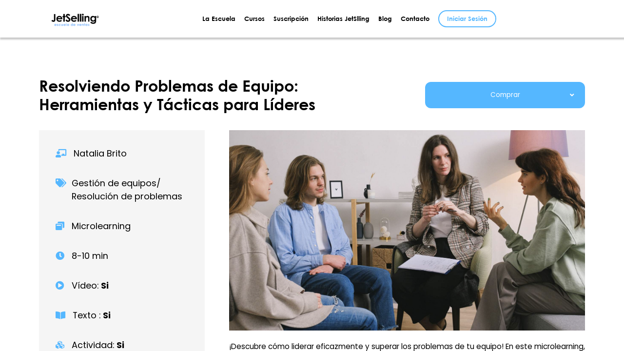

--- FILE ---
content_type: text/html;charset=UTF-8
request_url: https://www.jetselling.com/course/microlearning-resolviendo-problemas-equipo
body_size: 60105
content:

<!DOCTYPE html>
<html lang="es">
    <head>
        
    <title>Gestión de Equipos: Aprende a Gestionar los Problemas con Eficacia</title>


     <meta charset="UTF-8"> 
     <meta name="viewport" content="width=device-width, initial-scale=1"> 
     <meta name="description" content="Resuelve los problemas de tu equipo de trabajo con eficacia y destaca como líder ¡Inscríbete ahora en este microlearning !"> 
     <meta name="keywords" content="microlearning, curso online, Resolución de problemas, Desarrollo profesional, Mejora de habilidades, Solución de obstáculos, Potencial personal, Desbloquea tu creatividad, Destaca en tu carrera, Plan de acción personalizado, Metas profesionales, Herramientas para resolver problemas, Enfoque práctico en la solución, Innovación en la resolución de problemas, Estrategias de resolución, Análisis de problemas, Pensamiento crítico, Toma de decisiones, Solución de conflictos, Liderazgo efectivo, Supera desafíos del equipo, Resuelve problemas rápidamente, Desafíos del equipo, Potencial como líder, Éxito del equipo, Transformar dinámica del equipo, Resultados extraordinarios, Solución de problemas en equipos, Toma de decisiones en equipo, Colaboración efectiva, Comunicación en equipo, Gestión de conflictos en equipos, Mejora del rendimiento del equipo, Estrategias de resolución de problemas, Herramientas para resolver problemas en equipo, Trabajo en equipo productivo, Mejora de la eficiencia del equipo"> 
     <meta name="author" content="Escuela de Ventas JetSelling"> 
     <meta name="twitter:card" content="summary_large_image"> 
     <meta name="twitter:site" content="@jetselling"> 
     <meta name="twitter:title" content="Gestión de Equipos: Aprende a Gestionar los Problemas con Eficacia"> 
     <meta name="twitter:description" content="Resuelve los problemas de tu equipo de trabajo con eficacia y destaca como líder ¡Inscríbete ahora en este microlearning !"> 
     <meta name="twitter:image" content="https://lwfiles.mycourse.app/634e66af21690fbd384b5e69-public/086abd2d305160ffcd24090aa0b532cb.png"> 
     <meta property="og:url" content="https://www.jetselling.com/course/microlearning-resolviendo-problemas-equipo"> 
     <meta property="og:type" content="product"> 
     <meta property="og:title" content="Gestión de Equipos: Aprende a Gestionar los Problemas con Eficacia"> 
     <meta property="og:image" content="https://lwfiles.mycourse.app/634e66af21690fbd384b5e69-public/086abd2d305160ffcd24090aa0b532cb.png"> 
     <meta property="og:description" content="Resuelve los problemas de tu equipo de trabajo con eficacia y destaca como líder ¡Inscríbete ahora en este microlearning !"> 
     <meta property="og:site_name" content="Escuela de Ventas JetSelling"> 
     <meta property="article:publisher" content="https://www.facebook.com/JetSellingEscuelaDeVentas"> 
     <meta name="twitter:label1" content="Price"> 
     <meta name="twitter:data1" content="€9.95"> 
     <meta property="product:price:amount" content="9.95"> 
     <meta property="product:price:currency" content="EUR"> 
     <meta property="product:sale_price:currency" content="EUR"> 
     <meta property="product:original_price:amount" content="9.95"> 
     <meta property="product:original_price:currency" content="EUR"> 
     <meta name="csrf-token" content="004c79b26770ced48409de6abb4673e18ebc8f2c556c6619a2dd8db666c120f5"> 

    <link rel="canonical" href="https://www.jetselling.com/course/microlearning-resolviendo-problemas-equipo"/>
		<link rel="icon" type="image/png" href="https://lwfiles.mycourse.app/634e66af21690fbd384b5e69-public/3daffc3bd03e635fda180180b7bb2660.png">
		<link rel="apple-touch-icon" type="image/png" href="https://lwfiles.mycourse.app/634e66af21690fbd384b5e69-public/3daffc3bd03e635fda180180b7bb2660.png">
		<script type='text/javascript'>var me=false;var environment='production';var imagePath='https://cdn.mycourse.app/v3.75.0';var server='//www.jetselling.com/api/';var fileServer='https://api.us-e2.learnworlds.com/';var api='https://api.us-e2.learnworlds.com/';var lw_client='634e66af21690fbd384b5e69';var serverImg='https://lwfiles.mycourse.app/634e66af21690fbd384b5e69-public/';var subscriptionMode=false;var paymentsURL='https://www.jetselling.com/payment?product_id=';var clientURL='//www.jetselling.com';var SITENAME='Escuela de Ventas JetSelling';var WHITELABEL=true;var WHITELABEL_SETTINGS='{"learn_more_admin_disabled":false,"learn_more_others_disabled":false}';var BILLING='C';var SITE_AFFILIATES={"active":true,"commissionRate":20,"cookieExpiration":30,"maturation":30,"selfRegister":false,"displayAffiliateCustomers":false,"displayAffiliateLeads":true,"products":[{"productType":"Bundle","id":"6553eb002d9a971f480afd87","titleId":"pack-liderazgo-efectivo","title":"PACK LIDERAZGO EFECTIVO","price":119.99,"image":""},{"productType":"Bundle","id":"6553d18f527bf4e7950a3d3d","titleId":"pack-negociacion-de-ventas","title":"PACK NEGOCIACI\u00d3N DE VENTAS","price":69.99,"image":""},{"productType":"Bundle","id":"6553d60f85be276d990429d6","titleId":"pack-manejo-de-objeciones-y-cierre-de-ventas","title":"PACK MANEJO DE OBJECIONES Y CIERRE DE VENTAS","price":79.99,"image":""},{"productType":"Bundle","id":"6550ab860fb2296029009ffa","titleId":"pack-perfecciona-tus-habilidades-de-comunicacion","title":"PACK PERFECCIONA TUS HABILIDADES DE COMUNICACI\u00d3N","price":169.99,"image":""},{"productType":"Bundle","id":"65101bbe4733014a6006f3e2","titleId":"pack-microlearning-presentaciones-de-ventas","title":"PACK PRESENTACIONES DE VENTA","price":99.99,"image":""},{"productType":"Bundle","id":"6553c569467abdea43013a27","titleId":"pack-prospeccion-de-ventas","title":"PACK PROSPECCI\u00d3N DE VENTAS","price":69.99,"image":""},{"productType":"Bundle","id":"66b93b1840e95480f5040ae1","titleId":"pack-direccion-comercial","title":"Pack Direcci\u00f3n Comercial","price":168,"image":""},{"productType":"Bundle","id":"654f4df042b74beb9d036ff9","titleId":"pack-microlearning-de-servicio-al-cliente","title":"Pack Atenci\u00f3n al Cliente","price":82,"image":""},{"productType":"Bundle","id":"650c1f62c7b2def29f0090fe","titleId":"pack-microlearning","title":"Pack Microlearning","price":199,"image":""},{"productType":"Bundle","id":"6551421ad2c8da970906fd06","titleId":"pack-liderazgo-efectivo-en-la-gestion-de-equipos","title":"Pack Gesti\u00f3n de Equipos","price":109.45,"image":""},{"productType":"Bundle","id":"65526120506a868fc9035472","titleId":"pack-organizacion-y-planificacion","title":"Pack Gesti\u00f3n del Tiempo","price":69.65,"image":""},{"productType":"Bundle","id":"66b934f965140866900bda2b","titleId":"new-pack-liderazgo","title":"Pack Liderazgo","price":149.25,"image":""},{"productType":"Bundle","id":"66b92b323f4718c6d609ee07","titleId":"pack-ventas","title":"Pack Ventas","price":145,"image":""},{"productType":"Subscription","id":"650dec7ed10a36de730f1771","titleId":"plan-basic","title":"Suscripci\u00f3n Anual","price":199,"image":""}],"paymentMethods":["paypal","wire","other"],"agreement":"","minAffiliateCommissionStatus":"new","afterLoginNavigation":{"type":"dashboard","url":"","page":{"title":"Home","slug":"home"}}};var LWSettings={"deactive_components":{"ebook":false},"components_settings":{"dailynews":{"categories":false},"posts":{"tips":false,"livecode":false}}};var LWClient={"promotions":true,"bundles":true,"integrations":true,"advanced_integrations":true,"financial_gateways":true,"theming":true,"pages_templates":true,"pages_builder_starter":true,"pages_builder_advanced_templates":true,"course_unit_completion":true,"course_unit_navigation_sequential":true,"course_unit_navigation":true,"pages_builder":true,"instructors":25,"seat_managers":10,"affiliates":true,"affiliates_partial":true,"question_bank":true,"account_manager":true,"certifications":true,"import_assessment_from_xls":true,"advanced_analytics":true,"free_courses":true,"private_courses":true,"private_enroll":true,"interactive_video":true,"white_label":true,"gamification":true,"includes":true,"admins":true,"ebooks":true,"social":true,"multilanguage":true,"subscriptions":true,"videouploader":true,"api":true,"webhooks":true,"thank_you_page":true,"after_purchase_partial_settings":true,"after_purchase_settings":true,"pdf_watermark":true,"video_watermark":true,"video_transcript":true,"video_subtitles":true,"video_headings":true,"video_skin":true,"video_elements_basic":true,"video_elements_advanced":true,"video_thumbnail":true,"video_on_click_actions":true,"video_on_show_actions":true,"integration_zoom":true,"integration_webex":true,"integration_google_meet":true,"integration_teams":true,"integration_calendly":true,"integration_hubspot":true,"livesession_multiple_accounts":true,"scorm":true,"graded_scorm":true,"analytics_advanced_queries":true,"analytics_simple_queries":true,"custom_fonts":true,"custom_code_liquid_expressions":true,"mobile_app_submit":true,"file_assignment_course_unit":true,"popups":9223372036854775807,"user_login_permission":true,"site_flavor_export":true,"site_flavor_import":true,"site_templates":9223372036854775807,"report_scheduled_tasks_allowed":20,"bulk_actions":true,"import_users":true,"import_tags":true,"custom_auth_url":true,"new_assessment_marketing_form":true,"new_assessment_file_upload":true,"webcam_upload":true,"audio_upload":true,"saml":true,"openid":true,"user_roles_create_custom":true,"user_roles_segment":true,"user_impersonation":true,"user_roles_custom_roles_create_edit":9223372036854775807,"user_roles_predefined_roles_edit":true,"user_roles_assignable_user_roles":true,"user_roles_total_users_for_all_custom_roles":9223372036854775807,"automations":true,"user_groups":true,"user_groups_max_members":200,"nps":true,"qualification":true,"mobile_analytics":true,"signup_eligibility":true,"user_progress-mark-complete":true,"funnels":9223372036854775807,"tag_manager":true,"domain_rename":true,"mass_mails":true,"ai_reporting":true,"digital_credentials":true,"cross_school_resource_sharing":true,"same_school_resource_sharing_sync":true,"user_progress_matrix":true,"course_progress_matrix":true,"after_login_pages_based_on_user_tag":true,"assessments_video_response_time":40,"assessments_audio_response_time":120,"assessments_file_upload_size":20,"site_allowed_num_sso_settings":3,"referrals":true};var oauthInfo='lw_client=634e66af21690fbd384b5e69&access_token=';var assetsPath='https://cdn.mycourse.app/v3.75.0/_cdnAssets';var PAGES_IN_TOPBAR=[];var currencySymbol='€';var currencyCode='EUR';var currencySymbolPosition='RIGHT_SIGN_NO_SPACE';var currencyDecimalsSeparator=',';var currencyThousandsSeparator='.';var currencyDecimalsNum='2';var currencyUseVedic=false;var SOCIAL_LOGINS=["facebook","twitter","linkedin","google","apple"];var ACTIVE_SSO_CONNECTIONS=[];var LW_AUTH_ENABLED=true;var SCHOOL_LOGO='de996283dd07cedb46b0c1af80f2f855.png';var LOGIN_FORM_TEMPLATE='loginForm6';var LOGIN_FORM_IMAGE='2f65da0a5b23d303ef9e57fdddd2ba41.jpeg';var LWPackage='learning_center_yearly_3';var GATEWAYS=["stripe","paypal"];var COURSE_CONTINUE_SETTING=false;var MOBILE_SETTINGS={"mobile_logo":"","mobile_site_name":"","mobile_landing_page":null,"mobile_description":"Login to start learning","mobile_social_facebook_text":"Sign in with Facebook","mobile_social_twitter_text":"Sign in with Twitter","mobile_social_linkedin_text":"Sign in with Linkedin","mobile_social_google_text":"Sign in with Google","disabled_signup_alert_title":"Registration Disabled","disabled_signup_alert_text":"Please visit the school page from your browser in order to register and then use the app to access your courses.","disabled_signup_label_translation":"Registration is unavailable while using the app","mobile_signup":false,"mobile_social_display":false,"mobile_display_free_courses":false,"mobile_display_paid_courses":false,"mobile_allow_purchase":false};var DP_SETTINGS={"type":"custom","cookies":false,"marketing":false,"email":true,"deletion_request":false,"rejectall":true,"guest_cookies_upd":true};var WEGLOT_ACTIVE=false;var DP_EU=false;var SITE_DISABLE_SIGNUP=false;var SITE_TRIGGER_USER_SIGNUP_ELIGIBILITY_CHECK=false;var ACTIVE_SITE_TEMPLATE='65610c789724fa06920ba92c';var SITE_SOCIAL_FACEBOOK='https://www.facebook.com/JetSellingEscuelaDeVentas';var SITE_SOCIAL_TWITTER='https://twitter.com/jetselling';var SITE_SOCIAL_INSTAGRAM='https://www.instagram.com/escueladeventas_jetselling/';var SITE_SOCIAL_YOUTUBE='https://www.youtube.com/@escueladeventasjetselling';var SITE_SOCIAL_LINKEDIN='https://es.linkedin.com/company/jetselling';var SITE_SOCIAL_PINTEREST='';var SITE_DISABLED_APPS=false;var USER_CUSTOM_FIELDS=[];var USER_SIGNUP_FIELDS=[{"active":true,"required":true,"type":"text","name":"username","order":"10","translationKey":"common.sign_up_what_name","placeholderTranslationKey":"common.sign_up_name"},{"active":true,"required":true,"type":"email","name":"email","order":"20","translationKey":"common.sign_up_what_email","placeholderTranslationKey":"common.sign_up_email"},{"active":true,"required":true,"type":"password","name":"password","order":"30","translationKey":"common.sign_up_what_password","placeholderTranslationKey":"common.sign_up_password"},{"active":true,"required":true,"name":"terms","order":"170","translationKey":"common.sign_up_termsaccept","link":"\/terms","translationKeyLink":"common.sign_up_terms","type":"terms"}];var STYLES_CUSTOM_FONTS={"8c6789233bff9284bef50a2f50b6231f":{"id":"8c6789233bff9284bef50a2f50b6231f","title":"CenturyGothic-Bold","type":"application\/octet-stream","extension":"woff2","file_name":"fonts\/71ebd4ed5b93105846b3ccc6d836866c.woff2","file_size":50436,"css":"@font-face {\n    font-family: 'CenturyGothic-Bold';\n    font-display: swap;\n    src: url('https:\/\/lwfiles.mycourse.app\/634e66af21690fbd384b5e69-public\/fonts\/71ebd4ed5b93105846b3ccc6d836866c.woff2') format('woff2');\n}"}};var INVOICE_ADDITIONAL=false;var INVOICE_ADDITIONAL_REQUIRED=false;var INVOICE_ADDITIONAL_AUTOFILLED=true;var INVOICE_ADDITIONAL_LABEL=false;var INVOICE_ADDITIONAL_TITLE=false;var FINANCIAL_BILLING_INFO={"active":true,"locked":{"bf_name":{"values":{"active":true,"required":true},"disable":{"active":true,"required":true},"integrations":["stripe"]},"bf_address":{"values":{"active":true,"required":true},"disable":{"active":true,"required":true},"integrations":["stripe"]},"bf_country":{"values":{"active":true,"required":true},"disable":{"active":true,"required":true},"integrations":["stripe"]},"bf_postalcode":{"values":{"active":true,"required":true},"disable":{"active":true,"required":true},"integrations":["stripe"]},"bf_city":{"values":{"active":true},"disable":{"active":true},"integrations":["stripe"]},"bf_brazilian_tax_id":{"values":{"active":true},"disable":{"active":true},"integrations":["stripe"]},"bf_brazilian_states":{"values":{"active":true},"disable":{"active":true},"integrations":["stripe"]}},"standard_enabled":true,"standard":[{"active":true,"required":true,"name":"Name","signup_name":null,"type":"text","key":"bf_name","icon_id":"nameIcon","icon_class":"","user_value":null,"placeholder":null,"enable_validation":false,"constraint_rule":"custom","validation_regex":"\/\/","validation_fail_message":"","checkbox_label":null,"isFullWidth":false},{"active":true,"required":true,"name":"Address","signup_name":null,"type":"text","key":"bf_address","icon_id":"nameIcon","icon_class":"","user_value":null,"placeholder":null,"enable_validation":false,"constraint_rule":"custom","validation_regex":"\/\/","validation_fail_message":"","checkbox_label":null,"isFullWidth":false},{"active":true,"required":true,"name":"City","signup_name":null,"type":"text","key":"bf_city","icon_id":"nameIcon","icon_class":"","user_value":null,"placeholder":null,"enable_validation":false,"constraint_rule":"custom","validation_regex":"\/\/","validation_fail_message":"","checkbox_label":null,"isFullWidth":false},{"active":true,"required":true,"name":"Postal code","signup_name":null,"type":"text","key":"bf_postalcode","icon_id":"nameIcon","icon_class":"","user_value":null,"placeholder":null,"enable_validation":false,"constraint_rule":"custom","validation_regex":"\/\/","validation_fail_message":"","checkbox_label":null,"isFullWidth":false},{"active":true,"required":true,"name":"Country","signup_name":null,"type":"dropdown","key":"bf_country","icon_id":"nameIcon","icon_class":"","user_value":null,"placeholder":null,"enable_validation":false,"constraint_rule":"custom","validation_regex":"\/\/","validation_fail_message":"","checkbox_label":null,"isFullWidth":false,"options":[{"field_name":"Afghanistan","field_value":"AF"},{"field_name":"\u00c5land Islands","field_value":"AX"},{"field_name":"Albania","field_value":"AL"},{"field_name":"Algeria","field_value":"DZ"},{"field_name":"American Samoa","field_value":"AS"},{"field_name":"Andorra","field_value":"AD"},{"field_name":"Angola","field_value":"AO"},{"field_name":"Anguilla","field_value":"AI"},{"field_name":"Antarctica","field_value":"AQ"},{"field_name":"Antigua and Barbuda","field_value":"AG"},{"field_name":"Argentina","field_value":"AR"},{"field_name":"Armenia","field_value":"AM"},{"field_name":"Aruba","field_value":"AW"},{"field_name":"Australia","field_value":"AU"},{"field_name":"Austria","field_value":"AT"},{"field_name":"Azerbaijan","field_value":"AZ"},{"field_name":"Bahamas","field_value":"BS"},{"field_name":"Bahrain","field_value":"BH"},{"field_name":"Bangladesh","field_value":"BD"},{"field_name":"Barbados","field_value":"BB"},{"field_name":"Belarus","field_value":"BY"},{"field_name":"Belgium","field_value":"BE"},{"field_name":"Belize","field_value":"BZ"},{"field_name":"Benin","field_value":"BJ"},{"field_name":"Bermuda","field_value":"BM"},{"field_name":"Bhutan","field_value":"BT"},{"field_name":"Bolivia, Plurinational State of","field_value":"BO"},{"field_name":"Bonaire, Sint Eustatius and Saba","field_value":"BQ"},{"field_name":"Bosnia and Herzegovina","field_value":"BA"},{"field_name":"Botswana","field_value":"BW"},{"field_name":"Bouvet Island","field_value":"BV"},{"field_name":"Brazil","field_value":"BR"},{"field_name":"British Indian Ocean Territory","field_value":"IO"},{"field_name":"Brunei Darussalam","field_value":"BN"},{"field_name":"Bulgaria","field_value":"BG"},{"field_name":"Burkina Faso","field_value":"BF"},{"field_name":"Burundi","field_value":"BI"},{"field_name":"Cambodia","field_value":"KH"},{"field_name":"Cameroon","field_value":"CM"},{"field_name":"Canada","field_value":"CA"},{"field_name":"Cape Verde","field_value":"CV"},{"field_name":"Cayman Islands","field_value":"KY"},{"field_name":"Central African Republic","field_value":"CF"},{"field_name":"Chad","field_value":"TD"},{"field_name":"Chile","field_value":"CL"},{"field_name":"China","field_value":"CN"},{"field_name":"Christmas Island","field_value":"CX"},{"field_name":"Cocos (Keeling) Islands","field_value":"CC"},{"field_name":"Colombia","field_value":"CO"},{"field_name":"Comoros","field_value":"KM"},{"field_name":"Congo","field_value":"CG"},{"field_name":"Congo, the Democratic Republic of the","field_value":"CD"},{"field_name":"Cook Islands","field_value":"CK"},{"field_name":"Costa Rica","field_value":"CR"},{"field_name":"C\u00f4te d'Ivoire","field_value":"CI"},{"field_name":"Croatia","field_value":"HR"},{"field_name":"Cuba","field_value":"CU"},{"field_name":"Cura\u00e7ao","field_value":"CW"},{"field_name":"Cyprus","field_value":"CY"},{"field_name":"Czech Republic","field_value":"CZ"},{"field_name":"Denmark","field_value":"DK"},{"field_name":"Djibouti","field_value":"DJ"},{"field_name":"Dominica","field_value":"DM"},{"field_name":"Dominican Republic","field_value":"DO"},{"field_name":"Ecuador","field_value":"EC"},{"field_name":"Egypt","field_value":"EG"},{"field_name":"El Salvador","field_value":"SV"},{"field_name":"Equatorial Guinea","field_value":"GQ"},{"field_name":"Eritrea","field_value":"ER"},{"field_name":"Estonia","field_value":"EE"},{"field_name":"Ethiopia","field_value":"ET"},{"field_name":"Falkland Islands (Malvinas)","field_value":"FK"},{"field_name":"Faroe Islands","field_value":"FO"},{"field_name":"Fiji","field_value":"FJ"},{"field_name":"Finland","field_value":"FI"},{"field_name":"France","field_value":"FR"},{"field_name":"French Guiana","field_value":"GF"},{"field_name":"French Polynesia","field_value":"PF"},{"field_name":"French Southern Territories","field_value":"TF"},{"field_name":"Gabon","field_value":"GA"},{"field_name":"Gambia","field_value":"GM"},{"field_name":"Georgia","field_value":"GE"},{"field_name":"Germany","field_value":"DE"},{"field_name":"Ghana","field_value":"GH"},{"field_name":"Gibraltar","field_value":"GI"},{"field_name":"Greece","field_value":"GR"},{"field_name":"Greenland","field_value":"GL"},{"field_name":"Grenada","field_value":"GD"},{"field_name":"Guadeloupe","field_value":"GP"},{"field_name":"Guam","field_value":"GU"},{"field_name":"Guatemala","field_value":"GT"},{"field_name":"Guernsey","field_value":"GG"},{"field_name":"Guinea","field_value":"GN"},{"field_name":"Guinea-Bissau","field_value":"GW"},{"field_name":"Guyana","field_value":"GY"},{"field_name":"Haiti","field_value":"HT"},{"field_name":"Heard Island and McDonald Islands","field_value":"HM"},{"field_name":"Holy See (Vatican City State)","field_value":"VA"},{"field_name":"Honduras","field_value":"HN"},{"field_name":"Hong Kong","field_value":"HK"},{"field_name":"Hungary","field_value":"HU"},{"field_name":"Iceland","field_value":"IS"},{"field_name":"India","field_value":"IN"},{"field_name":"Indonesia","field_value":"ID"},{"field_name":"Iran, Islamic Republic of","field_value":"IR"},{"field_name":"Iraq","field_value":"IQ"},{"field_name":"Ireland","field_value":"IE"},{"field_name":"Isle of Man","field_value":"IM"},{"field_name":"Israel","field_value":"IL"},{"field_name":"Italy","field_value":"IT"},{"field_name":"Jamaica","field_value":"JM"},{"field_name":"Japan","field_value":"JP"},{"field_name":"Jersey","field_value":"JE"},{"field_name":"Jordan","field_value":"JO"},{"field_name":"Kazakhstan","field_value":"KZ"},{"field_name":"Kenya","field_value":"KE"},{"field_name":"Kiribati","field_value":"KI"},{"field_name":"Korea, Democratic People's Republic of","field_value":"KP"},{"field_name":"Korea, Republic of","field_value":"KR"},{"field_name":"Kuwait","field_value":"KW"},{"field_name":"Kyrgyzstan","field_value":"KG"},{"field_name":"Lao People's Democratic Republic","field_value":"LA"},{"field_name":"Latvia","field_value":"LV"},{"field_name":"Lebanon","field_value":"LB"},{"field_name":"Lesotho","field_value":"LS"},{"field_name":"Liberia","field_value":"LR"},{"field_name":"Libya","field_value":"LY"},{"field_name":"Liechtenstein","field_value":"LI"},{"field_name":"Lithuania","field_value":"LT"},{"field_name":"Luxembourg","field_value":"LU"},{"field_name":"Macao","field_value":"MO"},{"field_name":"Macedonia, the former Yugoslav Republic of","field_value":"MK"},{"field_name":"Madagascar","field_value":"MG"},{"field_name":"Malawi","field_value":"MW"},{"field_name":"Malaysia","field_value":"MY"},{"field_name":"Maldives","field_value":"MV"},{"field_name":"Mali","field_value":"ML"},{"field_name":"Malta","field_value":"MT"},{"field_name":"Marshall Islands","field_value":"MH"},{"field_name":"Martinique","field_value":"MQ"},{"field_name":"Mauritania","field_value":"MR"},{"field_name":"Mauritius","field_value":"MU"},{"field_name":"Mayotte","field_value":"YT"},{"field_name":"Mexico","field_value":"MX"},{"field_name":"Micronesia, Federated States of","field_value":"FM"},{"field_name":"Moldova, Republic of","field_value":"MD"},{"field_name":"Monaco","field_value":"MC"},{"field_name":"Mongolia","field_value":"MN"},{"field_name":"Montenegro","field_value":"ME"},{"field_name":"Montserrat","field_value":"MS"},{"field_name":"Morocco","field_value":"MA"},{"field_name":"Mozambique","field_value":"MZ"},{"field_name":"Myanmar","field_value":"MM"},{"field_name":"Namibia","field_value":"NA"},{"field_name":"Nauru","field_value":"NR"},{"field_name":"Nepal","field_value":"NP"},{"field_name":"Netherlands","field_value":"NL"},{"field_name":"New Caledonia","field_value":"NC"},{"field_name":"New Zealand","field_value":"NZ"},{"field_name":"Nicaragua","field_value":"NI"},{"field_name":"Niger","field_value":"NE"},{"field_name":"Nigeria","field_value":"NG"},{"field_name":"Niue","field_value":"NU"},{"field_name":"Norfolk Island","field_value":"NF"},{"field_name":"Northern Mariana Islands","field_value":"MP"},{"field_name":"Norway","field_value":"NO"},{"field_name":"Oman","field_value":"OM"},{"field_name":"Pakistan","field_value":"PK"},{"field_name":"Palau","field_value":"PW"},{"field_name":"Palestinian Territory, Occupied","field_value":"PS"},{"field_name":"Panama","field_value":"PA"},{"field_name":"Papua New Guinea","field_value":"PG"},{"field_name":"Paraguay","field_value":"PY"},{"field_name":"Peru","field_value":"PE"},{"field_name":"Philippines","field_value":"PH"},{"field_name":"Pitcairn","field_value":"PN"},{"field_name":"Poland","field_value":"PL"},{"field_name":"Portugal","field_value":"PT"},{"field_name":"Puerto Rico","field_value":"PR"},{"field_name":"Qatar","field_value":"QA"},{"field_name":"R\u00e9union","field_value":"RE"},{"field_name":"Romania","field_value":"RO"},{"field_name":"Russian Federation","field_value":"RU"},{"field_name":"Rwanda","field_value":"RW"},{"field_name":"Saint Barth\u00e9lemy","field_value":"BL"},{"field_name":"Saint Helena, Ascension and Tristan da Cunha","field_value":"SH"},{"field_name":"Saint Kitts and Nevis","field_value":"KN"},{"field_name":"Saint Lucia","field_value":"LC"},{"field_name":"Saint Martin (French part)","field_value":"MF"},{"field_name":"Saint Pierre and Miquelon","field_value":"PM"},{"field_name":"Saint Vincent and the Grenadines","field_value":"VC"},{"field_name":"Samoa","field_value":"WS"},{"field_name":"San Marino","field_value":"SM"},{"field_name":"Sao Tome and Principe","field_value":"ST"},{"field_name":"Saudi Arabia","field_value":"SA"},{"field_name":"Senegal","field_value":"SN"},{"field_name":"Serbia","field_value":"RS"},{"field_name":"Seychelles","field_value":"SC"},{"field_name":"Sierra Leone","field_value":"SL"},{"field_name":"Singapore","field_value":"SG"},{"field_name":"Sint Maarten (Dutch part)","field_value":"SX"},{"field_name":"Slovakia","field_value":"SK"},{"field_name":"Slovenia","field_value":"SI"},{"field_name":"Solomon Islands","field_value":"SB"},{"field_name":"Somalia","field_value":"SO"},{"field_name":"South Africa","field_value":"ZA"},{"field_name":"South Georgia and the South Sandwich Islands","field_value":"GS"},{"field_name":"South Sudan","field_value":"SS"},{"field_name":"Spain","field_value":"ES"},{"field_name":"Sri Lanka","field_value":"LK"},{"field_name":"Sudan","field_value":"SD"},{"field_name":"Suriname","field_value":"SR"},{"field_name":"Svalbard and Jan Mayen","field_value":"SJ"},{"field_name":"Swaziland","field_value":"SZ"},{"field_name":"Sweden","field_value":"SE"},{"field_name":"Switzerland","field_value":"CH"},{"field_name":"Syrian Arab Republic","field_value":"SY"},{"field_name":"Taiwan","field_value":"TW"},{"field_name":"Tajikistan","field_value":"TJ"},{"field_name":"Tanzania, United Republic of","field_value":"TZ"},{"field_name":"Thailand","field_value":"TH"},{"field_name":"Timor-Leste","field_value":"TL"},{"field_name":"Togo","field_value":"TG"},{"field_name":"Tokelau","field_value":"TK"},{"field_name":"Tonga","field_value":"TO"},{"field_name":"Trinidad and Tobago","field_value":"TT"},{"field_name":"Tunisia","field_value":"TN"},{"field_name":"Turkey","field_value":"TR"},{"field_name":"Turkmenistan","field_value":"TM"},{"field_name":"Turks and Caicos Islands","field_value":"TC"},{"field_name":"Tuvalu","field_value":"TV"},{"field_name":"Uganda","field_value":"UG"},{"field_name":"Ukraine","field_value":"UA"},{"field_name":"United Arab Emirates","field_value":"AE"},{"field_name":"United Kingdom","field_value":"GB"},{"field_name":"United States","field_value":"US"},{"field_name":"United States Minor Outlying Islands","field_value":"UM"},{"field_name":"Uruguay","field_value":"UY"},{"field_name":"Uzbekistan","field_value":"UZ"},{"field_name":"Vanuatu","field_value":"VU"},{"field_name":"Venezuela, Bolivarian Republic of","field_value":"VE"},{"field_name":"Viet Nam","field_value":"VN"},{"field_name":"Virgin Islands, British","field_value":"VG"},{"field_name":"Virgin Islands, U.S.","field_value":"VI"},{"field_name":"Wallis and Futuna","field_value":"WF"},{"field_name":"Western Sahara","field_value":"EH"},{"field_name":"Yemen","field_value":"YE"},{"field_name":"Zambia","field_value":"ZM"},{"field_name":"Zimbabwe","field_value":"ZW"}]},{"active":true,"required":true,"name":"Business TAX ID","signup_name":null,"type":"text","key":"bf_taxid","icon_id":"nameIcon","icon_class":"","user_value":null,"placeholder":null,"enable_validation":false,"constraint_rule":"custom","validation_regex":"\/\/","validation_fail_message":"","checkbox_label":null,"isFullWidth":false}],"boleto":[{"active":true,"required":false,"name":"Brazilian Tax ID","signup_name":null,"type":"text","key":"bf_brazilian_tax_id","icon_id":"nameIcon","icon_class":"","user_value":null,"placeholder":null,"enable_validation":true,"constraint_rule":"custom","validation_regex":"\/^([0-9]{3}|[0-9]{2}).[0-9]{3}.[0-9]{3}([-][0-9]{2}|(\/([0-9]{4}\\-([0-9]{2}))))$\/","validation_fail_message":"Invalid Tax id format. Example 000.000.000-00 or 00.000.000\/0000-00","checkbox_label":null,"isFullWidth":false},{"active":true,"required":false,"name":"Brazilian State","signup_name":null,"type":"dropdown","key":"bf_brazilian_states","icon_id":"nameIcon","icon_class":"","user_value":null,"placeholder":null,"enable_validation":false,"constraint_rule":"custom","validation_regex":"\/\/","validation_fail_message":"","checkbox_label":null,"isFullWidth":false,"options":[{"field_name":"Acre","field_value":"AC"},{"field_name":"Alagoas","field_value":"AL"},{"field_name":"Amap\u00e1","field_value":"AP"},{"field_name":"Amazonas","field_value":"AM"},{"field_name":"Bahia","field_value":"BA"},{"field_name":"Cear\u00e1","field_value":"CE"},{"field_name":"Distrito Federal","field_value":"DF"},{"field_name":"Esp\u00edrito Santo","field_value":"ES"},{"field_name":"Goi\u00e1s","field_value":"GO"},{"field_name":"Maranh\u00e3o","field_value":"MA"},{"field_name":"Mato Grosso","field_value":"MT"},{"field_name":"Mato Grosso do Sul","field_value":"MS"},{"field_name":"Minas Gerais","field_value":"MG"},{"field_name":"Par\u00e1","field_value":"PA"},{"field_name":"Para\u00edba","field_value":"PB"},{"field_name":"Paran\u00e1","field_value":"PR"},{"field_name":"Pernambuco","field_value":"PE"},{"field_name":"Piau\u00ed","field_value":"PI"},{"field_name":"Rio de Janeiro","field_value":"RJ"},{"field_name":"Rio Grande do Norte","field_value":"RN"},{"field_name":"Rio Grande do Sul","field_value":"RS"},{"field_name":"Rond\u00f4nia","field_value":"RO"},{"field_name":"Roraima","field_value":"RR"},{"field_name":"Santa Catarina","field_value":"SC"},{"field_name":"S\u00e3o Paulo","field_value":"SP"},{"field_name":"Sergipe","field_value":"SE"},{"field_name":"Tocantins","field_value":"TO"}]}],"boleto_enabled":false,"fields":[]};var TAX_SERVICE={"name":"Tax","enabled":true,"has_billing_details":false,"has_checkout_tax_analysis":false,"has_stripe_tax_rates":false,"has_invoice_preview":true,"has_business_tax_validation":false,"throws_errors":false};var STRIPE_ACCOUNT_COUNTRY='ES';var STRIPE_CONNECT_ACCOUNT_ID='acct_1Kmh3PBWJNlHJukl';var ACTIVE_STRIPE_SOURCE_PAYMENT_METHODS=["applepay"];var FINANCIAL_STRIPE_BILLING_ADDRESS=false;var FINANCIAL_STRIPE_DISABLE_LINK=false;var FINANCIAL_STRIPE_VAT=false;var FINANCIAL_TERMS=true;var SCHOOL_SUPPORT={"teacher":{"id":"634e66af21690fbd384b5e6a","username":"Gustavo Brito"},"tech":{"id":"63dbeb49073870e69a05eeb3","username":"Soporte T\u00e9cnico"}};var currentSiteTemplateStyles={"typography":{"*":{"fontFamily":"Barlow"},"learnworlds-heading-large":{"fontFamily":"CenturyGothic-Bold","fontWeight":"bold","fontSize":54,"letterSpacing":"0","lineHeight":"1.2","textTransform":"none"},"learnworlds-heading-normal":{"fontFamily":"CenturyGothic-Bold","fontWeight":"bold","fontSize":38,"letterSpacing":"0","lineHeight":"1.2","textTransform":"none"},"learnworlds-heading-small":{"fontFamily":"CenturyGothic-Bold","fontWeight":"bold","fontSize":32,"letterSpacing":"0","lineHeight":"1.2","textTransform":"none"},"learnworlds-subheading-large":{"fontFamily":"CenturyGothic-Bold","fontWeight":"bold","fontSize":38,"letterSpacing":"0","lineHeight":"1.2","textTransform":"none"},"learnworlds-subheading-normal":{"fontFamily":"CenturyGothic-Bold","fontWeight":"bold","fontSize":32,"letterSpacing":"0","lineHeight":"1.2","textTransform":"none"},"learnworlds-subheading-small":{"fontFamily":"CenturyGothic-Bold","fontWeight":"bold","fontSize":24,"letterSpacing":"0","lineHeight":"1.2","textTransform":"none"},"learnworlds-heading3-large":{"fontFamily":"CenturyGothic-Bold","fontWeight":"bold","fontSize":32,"letterSpacing":"0","lineHeight":"1.4","textTransform":"none"},"learnworlds-heading3-normal":{"fontFamily":"CenturyGothic-Bold","fontWeight":"bold","fontSize":24,"letterSpacing":"0","lineHeight":"1.4","textTransform":"none"},"learnworlds-heading3-small":{"fontFamily":"CenturyGothic-Bold","fontWeight":"bold","fontSize":20,"letterSpacing":"0","lineHeight":"1.4","textTransform":"none"},"learnworlds-heading4-large":{"fontFamily":"CenturyGothic-Bold","fontWeight":"bold","fontSize":24,"letterSpacing":"0","lineHeight":"1.4","textTransform":"none"},"learnworlds-heading4-normal":{"fontFamily":"CenturyGothic-Bold","fontWeight":"bold","fontSize":20,"letterSpacing":"0","lineHeight":"1.4","textTransform":"none"},"learnworlds-heading4-small":{"fontFamily":"CenturyGothic-Bold","fontWeight":"bold","fontSize":14,"letterSpacing":"0","lineHeight":"1.4","textTransform":"none"},"learnworlds-main-text-huge":{"fontFamily":"Poppins","fontSize":32,"fontWeight":"300","letterSpacing":"0","lineHeight":"1","textTransform":"none"},"learnworlds-main-text-very-large":{"fontFamily":"Poppins","fontSize":26,"fontWeight":"normal","letterSpacing":"0","lineHeight":"1.55","textTransform":"none"},"learnworlds-main-text-large":{"fontFamily":"Poppins","fontSize":21,"fontWeight":"normal","letterSpacing":"0","lineHeight":"1.55","textTransform":"none"},"learnworlds-main-text-normal":{"fontFamily":"Poppins","fontSize":18,"fontWeight":"normal","letterSpacing":"0","lineHeight":"1.55","textTransform":"none"},"learnworlds-main-text-small":{"fontFamily":"Poppins","fontSize":16,"fontWeight":"normal","letterSpacing":"0","lineHeight":"1.55","textTransform":"none"},"learnworlds-main-text-very-small":{"fontFamily":"Poppins","fontSize":13,"fontWeight":"normal","letterSpacing":"0","lineHeight":"1.55","textTransform":"none"},"learnworlds-main-text-tiny":{"fontFamily":"Poppins","fontSize":10,"fontWeight":"normal","letterSpacing":"0","lineHeight":"1.55","textTransform":"none"},"learnworlds-overline-text":{"fontFamily":"Poppins","fontSize":15,"fontWeight":"bold","letterSpacing":"0.1","lineHeight":"1.55","textTransform":"uppercase"},"learnworlds-quote-text":{"fontFamily":"Poppins","fontSize":32,"fontWeight":"normal","letterSpacing":"0","lineHeight":"1.55","textTransform":"none"},"learnworlds-size-small":{"paddingBottom":"40","paddingTop":"40"},"learnworlds-size-normal":{"paddingBottom":"80","paddingTop":"80"},"learnworlds-size-large":{"paddingBottom":"120","paddingTop":"120"},"learnworlds-size-extra-large":{"paddingBottom":"160","paddingTop":"160"}},"input":{"learnworlds-button-large":{"fontFamily":"Poppins","fontWeight":"normal","fontSize":20,"letterSpacing":"0","textTransform":"none","borderRadius":12,"paddingTop":20,"paddingRight":60,"paddingBottom":20,"paddingLeft":60},"learnworlds-button-normal":{"fontFamily":"Poppins","fontWeight":"normal","fontSize":16,"letterSpacing":"0","textTransform":"none","borderRadius":12,"paddingTop":15,"paddingRight":40,"paddingBottom":15,"paddingLeft":40},"learnworlds-button-small":{"fontFamily":"Poppins","fontWeight":"normal","fontSize":14,"letterSpacing":"0","textTransform":"none","borderRadius":12,"paddingTop":11,"paddingRight":32,"paddingBottom":11,"paddingLeft":32},"learnworlds-input-large":{"fontFamily":"Poppins","fontSize":20,"lineHeight":"1","fontWeight":"normal","letterSpacing":"0","textTransform":"none","paddingTop":20,"paddingRight":20,"paddingBottom":20,"paddingLeft":20,"borderRadius":12},"learnworlds-input-normal":{"fontFamily":"Poppins","fontSize":16,"lineHeight":"1","fontWeight":"normal","letterSpacing":"0","textTransform":"none","paddingTop":15,"paddingRight":15,"paddingBottom":15,"paddingLeft":15,"borderRadius":12},"learnworlds-input-small":{"fontFamily":"Poppins","fontSize":14,"lineHeight":"1","fontWeight":"normal","letterSpacing":"0","textTransform":"none","paddingTop":11,"paddingRight":11,"paddingBottom":11,"paddingLeft":11,"borderRadius":12}},"colors":{"lw-brand-bg":{"color":"#55B7FF","textType":"light","lessVars":{"brand-color":"#55B7FF","text-over-brandbg-color":"@light-text-color"}},"lw-dark-bg":{"color":"#333333","textType":"light","lessVars":{"dark-bg-color":"#333333","text-over-darkbg-color":"@light-text-color"}},"lw-light-bg":{"color":"#F5F5F5","textType":"dark","lessVars":{"light-bg-color":"#F5F5F5","text-over-lightbg-color":"@dark-text-color"}},"lw-brand-accent1-bg":{"color":"#FFAA00","textType":"light","lessVars":{"brand-accent1-color":"#FFAA00","text-over-brandaccent1bg-color":"@light-text-color"}},"lw-brand-accent2-bg":{"color":"#FFFFFF","textType":"dark","lessVars":{"brand-accent2-color":"#FFFFFF","text-over-brandaccent2bg-color":"@dark-text-color"}},"lw-light-text":{"color":"#FFFFFF","lessVars":{"lw-light-text":"#ffffff","light-text-color":"#FFFFFF"}},"lw-dark-text":{"color":"#000000","lessVars":{"lw-dark-text":"#18364A","dark-text-color":"#000000"}},"lw-body-bg":{"color":"#FFFFFF","textType":"dark","lessVars":{"body-bg":"#ffffff","body-bg-color":"#FFFFFF","text-over-bodybg-color":"@dark-text-color"}},"lw-link-text":{"color":"#55B7FF","lessVars":{"link-text-color":"#55B7FF"}}},"fonts":["CenturyGothic-Bold","Poppins","Montserrat"]};var admins_commission=false;var assessments_video_response_time=40;var assessments_audio_response_time=120;var assessments_file_upload_size=20;var COMPANION_URL='https://medialibrary.mycourse.app';var dateFormat={"short":"DD MMM YYYY","shortWithTime":"DD MMM YYYY HH:mm","long":"D MMMM, YYYY","longWithTime":"D MMMM, YYYY HH:mm"};var site_enable_contextual_cookies=false;var SITE_PASSWORD_SETTINGS={"has_unmask_enabled":true,"has_confirm_enabled":false,"minimum_characters":"6","maximum_characters":"50","check_uppercase":true,"check_lowercase":false,"check_digit":false,"check_special_chars":true};var userImpersonation=false;var activeSiteTemplate='65610c789724fa06920ba92c';</script>
		<script type='text/javascript'>var pageState={"id":"65610c7d9724fa06920ba9af","slug":"microlearning-resolviendo-problemas-equipo","pageSource":"resolviendo-problemas-equipo-herramientas-tacticas-lideres","sections":{"section_1674067225920_365":{"sectionType":"course-overview-section","sectionId":"section_1674067225920_365","styles":null,"anchor":"","videoMediaData":{"params":{"autoplay":true,"mute":true,"loop":false,"popup":false}},"embedMediaData":null,"imageMediaData":{"link":"https:\/\/cdn.mycourse.app\/images\/pagesbuilder\/shapes.png"},"svgMediaData":null,"selectedMedia":"Color","version":"v1","responsiveHeightClass":{"desktop":"","tablet-portrait":"","tablet-landscape":"","smartphone-portrait":"","smartphone-landscape":""},"responsiveAlignmentClass":{"desktop":"","tablet-portrait":"","tablet-landscape":"","smartphone-portrait":"","smartphone-landscape":""},"itemVisibilitySettings":null,"effectName":"none","effects":null,"effectTrigger":"scrollEffects","itemVisibilityStartTime":null,"itemVisibilityEndTime":null},"section_1696791391058_369":{"sectionType":"section","sectionId":"section_1696791391058_369","styles":{"desktop":{"#section_1696791391058_369 __DOT__on-bottom":{"fill":"#3c3f42","height":"102px","width":"127%"}}},"anchor":"","videoMediaData":{"params":{"autoplay":true,"mute":true,"loop":false,"popup":false}},"embedMediaData":null,"imageMediaData":null,"svgMediaData":null,"selectedMedia":"","version":"v1","responsiveHeightClass":{"desktop":"","tablet-portrait":"","tablet-landscape":"","smartphone-portrait":"","smartphone-landscape":""},"responsiveAlignmentClass":{"desktop":"","tablet-portrait":"","tablet-landscape":"","smartphone-portrait":"","smartphone-landscape":""},"itemVisibilitySettings":null,"itemVisibilityStartTime":null,"itemVisibilityEndTime":null}},"elements":{"el_1674067225920_332":{"elementType":"column-wrapper","elementId":"el_1674067225920_332","styles":null,"linkData":[],"responsiveAlignmentClass":{"desktop":"","tablet-portrait":"","tablet-landscape":"","smartphone-portrait":"","smartphone-landscape":""},"responsiveColumnGutterClass":{"desktop":"","tablet-portrait":"","tablet-landscape":"","smartphone-portrait":"","smartphone-landscape":""},"responsiveColumnsWrapperTypeClass":{"desktop":"","tablet-portrait":"","tablet-landscape":"","smartphone-portrait":"","smartphone-landscape":""},"itemVisibilitySettings":null},"el_1674067225920_333":{"elementType":"column-wrapper","elementId":"el_1674067225920_333","styles":null,"linkData":[],"responsiveAlignmentClass":{"desktop":"","tablet-portrait":"","tablet-landscape":"","smartphone-portrait":"","smartphone-landscape":""},"responsiveColumnGutterClass":{"desktop":"","tablet-portrait":"","tablet-landscape":"","smartphone-portrait":"","smartphone-landscape":""},"responsiveColumnsWrapperTypeClass":{"desktop":"","tablet-portrait":"","tablet-landscape":"","smartphone-portrait":"","smartphone-landscape":""},"itemVisibilitySettings":null},"el_1674067225920_334":{"elementType":"column","elementId":"el_1674067225920_334","styles":null,"linkData":[],"selectedMedia":"","imageMediaData":null,"svgMediaData":null,"responsiveAlignmentClass":{"desktop":"","tablet-portrait":"","tablet-landscape":"","smartphone-portrait":"","smartphone-landscape":""},"itemVisibilitySettings":null,"animationData":null},"el_1674067225920_335":{"elementType":"column","elementId":"el_1674067225920_335","styles":null,"linkData":[],"selectedMedia":"","imageMediaData":null,"svgMediaData":null,"responsiveAlignmentClass":{"desktop":"","tablet-portrait":"","tablet-landscape":"","smartphone-portrait":"","smartphone-landscape":""},"itemVisibilitySettings":null,"animationData":null},"el_1674067225920_342":{"elementType":"column","elementId":"el_1674067225920_342","styles":null,"linkData":[],"selectedMedia":"","imageMediaData":null,"svgMediaData":null,"responsiveAlignmentClass":{"desktop":"","tablet-portrait":"","tablet-landscape":"","smartphone-portrait":"","smartphone-landscape":""},"itemVisibilitySettings":null,"animationData":null},"el_1674067225920_337":{"elementType":"column","elementId":"el_1674067225920_337","styles":null,"linkData":[],"selectedMedia":"","imageMediaData":null,"svgMediaData":null,"responsiveAlignmentClass":{"desktop":"","tablet-portrait":"","tablet-landscape":"","smartphone-portrait":"","smartphone-landscape":""},"itemVisibilitySettings":null,"animationData":null},"el_1674067225920_336":{"version":"v1","elementType":"text","elementId":"el_1674067225920_336","styles":null,"linkData":[],"visibility":""},"el_1674067225920_343":{"elementType":"list-wrapper","elementId":"el_1674067225920_343","styles":null,"linkData":[],"responsiveAlignmentClass":{"desktop":"","tablet-portrait":"","tablet-landscape":"","smartphone-portrait":"","smartphone-landscape":""},"responsiveListItemsPerRowClass":{"desktop":"oneItem-per-row","tablet-portrait":"","tablet-landscape":"","smartphone-portrait":"","smartphone-landscape":""},"itemVisibilitySettings":null},"el_1674067225920_338":{"elementType":"screen","elementId":"el_1674067225920_338","styles":null,"selectedMedia":"Image","hideVideoBelow":"None","imageMediaData":{"title":"Captura de pantalla 2023-06-06 a las 8.17.30","tags":[],"width":1764,"height":1132,"size":2296,"name":"\/086abd2d305160ffcd24090aa0b532cb.png","access":"public","created":1686035873.717582,"modified":1686035873.717582,"user":{"username":"Gustavo Brito"},"id":"647edda1b04f755256068c18","link":"https:\/\/lwfiles.mycourse.app\/634e66af21690fbd384b5e69-public\/086abd2d305160ffcd24090aa0b532cb.png","link_small":"https:\/\/api.us-e2.learnworlds.com\/imagefile\/https:\/\/lwfiles.mycourse.app\/634e66af21690fbd384b5e69-public\/086abd2d305160ffcd24090aa0b532cb.png?client_id=634e66af21690fbd384b5e69&width=350&height=0","modifiedF":"2023-06-06 10:17:53"},"videoMediaData":null,"embedMediaData":null,"svgMediaData":null,"responsiveScreenCaptionPositionClass":{"desktop":"","tablet-portrait":"","tablet-landscape":"","smartphone-portrait":"","smartphone-landscape":""},"responsiveScreenTypeClass":{"desktop":"","tablet-portrait":"","tablet-landscape":"","smartphone-portrait":"","smartphone-landscape":""},"responsiveScreenStyleClass":{"desktop":"","tablet-portrait":"","tablet-landscape":"","smartphone-portrait":"","smartphone-landscape":""},"responsiveScreenSizeClass":{"desktop":"","tablet-portrait":"","tablet-landscape":"","smartphone-portrait":"","smartphone-landscape":""},"itemVisibilitySettings":null,"responsiveSelfAlignmentClass":{"desktop":"","tablet-portrait":"","tablet-landscape":"","smartphone-portrait":"","smartphone-landscape":""}},"el_1674067225920_339":{"version":"v1","elementType":"text","elementId":"el_1674067225920_339","styles":null,"linkData":[],"visibility":""},"el_1674067225920_344":{"version":"v1","elementType":"listItem","elementId":"el_1674067225920_344","styles":null,"linkData":[],"visibility":""},"el_1674067225920_346":{"version":"v1","elementType":"listItem","elementId":"el_1674067225920_346","styles":null,"linkData":[],"visibility":""},"el_1674067225920_345":{"version":"v1","elementType":"listItem","elementId":"el_1674067225920_345","styles":null,"linkData":[],"visibility":""},"el_1674067225920_347":{"version":"v1","elementType":"listItem","elementId":"el_1674067225920_347","styles":null,"linkData":[],"visibility":""},"el_1674067225920_348":{"version":"v1","elementType":"listItem","elementId":"el_1674067225920_348","styles":null,"linkData":[],"visibility":""},"el_1674067225920_349":{"version":"v1","elementType":"listItem","elementId":"el_1674067225920_349","styles":null,"linkData":[],"visibility":""},"el_1674067225920_350":{"version":"v1","elementType":"listItem","elementId":"el_1674067225920_350","styles":null,"linkData":[],"visibility":""},"el_1674067225920_340":{"version":"v1","elementType":"text","elementId":"el_1674067225920_340","styles":null,"linkData":[],"visibility":""},"el_1674067225920_341":{"elementType":"icon","elementId":"el_1674067225920_341","styles":null,"linkData":[],"responsiveSelfAlignmentClass":{"desktop":"","tablet-portrait":"","tablet-landscape":"","smartphone-portrait":"","smartphone-landscape":""},"itemVisibilitySettings":null},"el_1674067225920_351":{"elementType":"icon","elementId":"el_1674067225920_351","styles":null,"linkData":[],"responsiveSelfAlignmentClass":{"desktop":"","tablet-portrait":"","tablet-landscape":"","smartphone-portrait":"","smartphone-landscape":""},"itemVisibilitySettings":null},"el_1674067225920_352":{"version":"v1","elementType":"text","elementId":"el_1674067225920_352","styles":null,"linkData":[],"visibility":""},"el_1674067225920_355":{"elementType":"icon","elementId":"el_1674067225920_355","styles":null,"linkData":[],"responsiveSelfAlignmentClass":{"desktop":"","tablet-portrait":"","tablet-landscape":"","smartphone-portrait":"","smartphone-landscape":""},"itemVisibilitySettings":null},"el_1674067225920_356":{"version":"v1","elementType":"text","elementId":"el_1674067225920_356","styles":null,"linkData":[],"visibility":""},"el_1674067225920_353":{"elementType":"icon","elementId":"el_1674067225920_353","styles":null,"linkData":[],"responsiveSelfAlignmentClass":{"desktop":"","tablet-portrait":"","tablet-landscape":"","smartphone-portrait":"","smartphone-landscape":""},"itemVisibilitySettings":null},"el_1674067225920_354":{"version":"v1","elementType":"text","elementId":"el_1674067225920_354","styles":null,"linkData":[],"visibility":""},"el_1674067225920_357":{"elementType":"icon","elementId":"el_1674067225920_357","styles":null,"linkData":[],"responsiveSelfAlignmentClass":{"desktop":"","tablet-portrait":"","tablet-landscape":"","smartphone-portrait":"","smartphone-landscape":""},"itemVisibilitySettings":null},"el_1674067225920_358":{"version":"v1","elementType":"text","elementId":"el_1674067225920_358","styles":null,"linkData":[],"visibility":""},"el_1674067225920_359":{"elementType":"icon","elementId":"el_1674067225920_359","styles":null,"linkData":[],"responsiveSelfAlignmentClass":{"desktop":"","tablet-portrait":"","tablet-landscape":"","smartphone-portrait":"","smartphone-landscape":""},"itemVisibilitySettings":null},"el_1674067225920_360":{"version":"v1","elementType":"text","elementId":"el_1674067225920_360","styles":null,"linkData":[],"visibility":""},"el_1674067225920_361":{"elementType":"icon","elementId":"el_1674067225920_361","styles":null,"linkData":[],"responsiveSelfAlignmentClass":{"desktop":"","tablet-portrait":"","tablet-landscape":"","smartphone-portrait":"","smartphone-landscape":""},"itemVisibilitySettings":null},"el_1674067225920_362":{"version":"v1","elementType":"text","elementId":"el_1674067225920_362","styles":null,"linkData":[],"visibility":""},"el_1674067225920_363":{"elementType":"icon","elementId":"el_1674067225920_363","styles":null,"linkData":[],"responsiveSelfAlignmentClass":{"desktop":"","tablet-portrait":"","tablet-landscape":"","smartphone-portrait":"","smartphone-landscape":""},"itemVisibilitySettings":null},"el_1674067225920_364":{"version":"v1","elementType":"text","elementId":"el_1674067225920_364","styles":null,"linkData":[],"visibility":""},"el_1696791391058_342":{"elementType":"column-wrapper","elementId":"el_1696791391058_342","styles":null,"linkData":[],"responsiveAlignmentClass":{"desktop":"","tablet-portrait":"","tablet-landscape":"","smartphone-portrait":"","smartphone-landscape":""},"responsiveColumnGutterClass":{"desktop":"","tablet-portrait":"","tablet-landscape":"","smartphone-portrait":"","smartphone-landscape":""},"responsiveColumnsWrapperTypeClass":{"desktop":"","tablet-portrait":"","tablet-landscape":"","smartphone-portrait":"","smartphone-landscape":""},"itemVisibilitySettings":null},"el_1696791391058_343":{"elementType":"spacer","elementId":"el_1696791391058_343","styles":{"desktop":{"#el_1696791391058_343":{"height":"40px"}}},"itemVisibilitySettings":null,"linkData":[],"responsiveAlignmentClass":{"desktop":"","tablet-portrait":"","tablet-landscape":"","smartphone-portrait":"","smartphone-landscape":""}},"el_1696791391058_344":{"elementType":"column","elementId":"el_1696791391058_344","styles":null,"linkData":[],"selectedMedia":"","imageMediaData":null,"svgMediaData":null,"responsiveAlignmentClass":{"desktop":"","tablet-portrait":"","tablet-landscape":"","smartphone-portrait":"","smartphone-landscape":""},"itemVisibilitySettings":null},"el_1696791391058_345":{"elementType":"column","elementId":"el_1696791391058_345","styles":null,"linkData":[],"selectedMedia":"","imageMediaData":null,"svgMediaData":null,"responsiveAlignmentClass":{"desktop":"","tablet-portrait":"","tablet-landscape":"","smartphone-portrait":"","smartphone-landscape":""},"itemVisibilitySettings":null},"el_1696791391058_346":{"version":"v1","elementType":"text","elementId":"el_1696791391058_346","styles":null,"linkData":[],"visibility":""},"el_1696791391058_347":{"version":"v1","elementType":"text","elementId":"el_1696791391058_347","styles":null,"linkData":[],"visibility":""},"el_1696791391058_348":{"version":"v1","elementType":"text","elementId":"el_1696791391058_348","styles":null,"linkData":[],"visibility":""},"el_1696791391058_349":{"elementId":"el_1696791391058_349","elementType":"social-links-wrapper","itemVisibilitySettings":null,"responsiveAlignmentClass":{"desktop":"","tablet-portrait":"","tablet-landscape":"","smartphone-portrait":"","smartphone-landscape":""}},"el_1696791391058_350":{"elementType":"screen","elementId":"el_1696791391058_350","styles":null,"selectedMedia":"Image","hideVideoBelow":"None","imageMediaData":{"title":"Foto Natalia _Video Clases-camiseta NEGRA.1_1.3.1","tags":["Natalia Brito","Formaci\u00f3n","Instructora","Profesora","SoftSkills","Habilidades","JetSelling","microlearning","cursos"],"width":1920,"height":1080,"size":102,"name":"\/94e828046102dc59d154327a2348327b.jpeg","access":"public","created":1675791612.150892,"modified":1675791655.921929,"user":{"username":"Gustavo Brito"},"id":"63e28cfcdca8e453970b3cc6","modifiedF":"2023-02-07 19:40:55","link":"https:\/\/lwfiles.mycourse.app\/634e66af21690fbd384b5e69-public\/94e828046102dc59d154327a2348327b.jpeg","link_small":"https:\/\/api.us-e2.learnworlds.com\/imagefile\/https:\/\/lwfiles.mycourse.app\/634e66af21690fbd384b5e69-public\/94e828046102dc59d154327a2348327b.jpeg?client_id=634e66af21690fbd384b5e69&width=350&height=0","uploadFromUnsplash":false},"videoMediaData":null,"embedMediaData":null,"svgMediaData":null,"responsiveScreenCaptionPositionClass":{"desktop":"","tablet-portrait":"","tablet-landscape":"","smartphone-portrait":"","smartphone-landscape":""},"responsiveScreenTypeClass":{"desktop":["learnworlds-laptop","white"],"tablet-portrait":"","tablet-landscape":"","smartphone-portrait":"","smartphone-landscape":""},"responsiveScreenStyleClass":{"desktop":"realistic","tablet-portrait":"","tablet-landscape":"","smartphone-portrait":"","smartphone-landscape":""},"responsiveScreenSizeClass":{"desktop":"","tablet-portrait":"","tablet-landscape":"","smartphone-portrait":"","smartphone-landscape":""},"responsiveSelfAlignmentClass":{"desktop":"","tablet-portrait":"","tablet-landscape":"","smartphone-portrait":"","smartphone-landscape":""},"itemVisibilitySettings":null},"el_1696791391058_351":{"elementType":"button","elementId":"el_1696791391058_351","styles":null,"linkData":[],"size":"","responsiveButtonWidthClass":{"desktop":"","tablet-portrait":"","tablet-landscape":"","smartphone-portrait":"","smartphone-landscape":""},"itemVisibilitySettings":null},"el_1696791391058_352":{"elementType":"button","elementId":"el_1696791391058_352","styles":null,"linkData":[],"size":"","responsiveButtonWidthClass":{"desktop":"","tablet-portrait":"","tablet-landscape":"","smartphone-portrait":"","smartphone-landscape":""},"itemVisibilitySettings":null},"el_1696791391058_353":{"elementType":"button","elementId":"el_1696791391058_353","styles":null,"linkData":[],"size":"","responsiveButtonWidthClass":{"desktop":"","tablet-portrait":"","tablet-landscape":"","smartphone-portrait":"","smartphone-landscape":""},"itemVisibilitySettings":null},"el_1696791391058_354":{"elementType":"button","elementId":"el_1696791391058_354","styles":null,"linkData":[],"size":"","responsiveButtonWidthClass":{"desktop":"","tablet-portrait":"","tablet-landscape":"","smartphone-portrait":"","smartphone-landscape":""},"itemVisibilitySettings":null},"el_1696791391058_355":{"elementType":"button","elementId":"el_1696791391058_355","styles":null,"linkData":{"linkType":"weblink","linkTo":"https:\/\/www.linkedin.com\/in\/nataliabritojetselling","linkToExtra":"","linkOpen":"new"},"size":"","responsiveButtonWidthClass":{"desktop":"","tablet-portrait":"","tablet-landscape":"","smartphone-portrait":"","smartphone-landscape":""},"itemVisibilitySettings":null},"el_1696791391058_356":{"elementType":"button","elementId":"el_1696791391058_356","styles":null,"linkData":[],"size":"","responsiveButtonWidthClass":{"desktop":"","tablet-portrait":"","tablet-landscape":"","smartphone-portrait":"","smartphone-landscape":""},"itemVisibilitySettings":null},"el_1696791391058_357":{"elementType":"button","elementId":"el_1696791391058_357","styles":null,"linkData":[],"size":"","responsiveButtonWidthClass":{"desktop":"","tablet-portrait":"","tablet-landscape":"","smartphone-portrait":"","smartphone-landscape":""},"itemVisibilitySettings":null},"el_1696791391058_358":{"elementType":"button","elementId":"el_1696791391058_358","styles":null,"linkData":[],"size":"","responsiveButtonWidthClass":{"desktop":"","tablet-portrait":"","tablet-landscape":"","smartphone-portrait":"","smartphone-landscape":""},"itemVisibilitySettings":null},"el_1696791391058_359":{"version":"v1","elementType":"text","elementId":"el_1696791391058_359","styles":null,"linkData":[],"visibility":""},"el_1696791391058_360":{"elementType":"icon","elementId":"el_1696791391058_360","styles":null,"linkData":[],"responsiveSelfAlignmentClass":{"desktop":"","tablet-portrait":"","tablet-landscape":"","smartphone-portrait":"","smartphone-landscape":""},"itemVisibilitySettings":null,"visibility":"","version":"v1"},"el_1696791391058_361":{"elementType":"icon","elementId":"el_1696791391058_361","styles":null,"linkData":[],"responsiveSelfAlignmentClass":{"desktop":"","tablet-portrait":"","tablet-landscape":"","smartphone-portrait":"","smartphone-landscape":""},"itemVisibilitySettings":null,"version":"v1","visibility":""},"el_1696791391058_362":{"elementType":"icon","elementId":"el_1696791391058_362","styles":null,"linkData":[],"responsiveSelfAlignmentClass":{"desktop":"","tablet-portrait":"","tablet-landscape":"","smartphone-portrait":"","smartphone-landscape":""},"itemVisibilitySettings":null,"version":"v1","visibility":""},"el_1696791391058_363":{"elementType":"icon","elementId":"el_1696791391058_363","styles":null,"linkData":[],"responsiveSelfAlignmentClass":{"desktop":"","tablet-portrait":"","tablet-landscape":"","smartphone-portrait":"","smartphone-landscape":""},"itemVisibilitySettings":null,"version":"v1","visibility":""},"el_1696791391058_364":{"elementType":"icon","elementId":"el_1696791391058_364","styles":null,"linkData":[],"responsiveSelfAlignmentClass":{"desktop":"","tablet-portrait":"","tablet-landscape":"","smartphone-portrait":"","smartphone-landscape":""},"itemVisibilitySettings":null,"version":"v1","visibility":""},"el_1696791391058_365":{"elementType":"icon","elementId":"el_1696791391058_365","styles":null,"linkData":[],"responsiveSelfAlignmentClass":{"desktop":"","tablet-portrait":"","tablet-landscape":"","smartphone-portrait":"","smartphone-landscape":""},"itemVisibilitySettings":null,"version":"v1","visibility":""},"el_1696791391058_366":{"elementType":"icon","elementId":"el_1696791391058_366","styles":null,"linkData":[],"responsiveSelfAlignmentClass":{"desktop":"","tablet-portrait":"","tablet-landscape":"","smartphone-portrait":"","smartphone-landscape":""},"itemVisibilitySettings":null,"version":"v1","visibility":""},"el_1696791391058_367":{"elementType":"icon","elementId":"el_1696791391058_367","styles":null,"linkData":[],"responsiveSelfAlignmentClass":{"desktop":"","tablet-portrait":"","tablet-landscape":"","smartphone-portrait":"","smartphone-landscape":""},"itemVisibilitySettings":null,"version":"v1","visibility":""},"el_1696791391058_368":{"elementType":"icon","elementId":"el_1696791391058_368","styles":null,"linkData":[],"responsiveSelfAlignmentClass":{"desktop":"","tablet-portrait":"","tablet-landscape":"","smartphone-portrait":"","smartphone-landscape":""},"itemVisibilitySettings":null,"version":"v1","visibility":""},"el_1725908391207_341":{"elementType":"button-wrapper","elementId":"el_1725908391207_341","styles":null,"linkData":[],"responsiveAlignmentClass":{"desktop":"","tablet-portrait":"","tablet-landscape":"","smartphone-portrait":"","smartphone-landscape":""},"itemVisibilitySettings":null},"el_1725908391203_339":{"elementType":"button","elementId":"el_1725908391203_339","styles":{"desktop":{"#el_1725908391203_339":{"borderTopLeftRadius":"36px","borderTopRightRadius":"36px","borderBottomLeftRadius":"36px","borderBottomRightRadius":"36px"}}},"linkData":{"linkType":"pagelink","linkTo":"buscador-microlearning-jetselling","linkToExtra":"","linkOpen":"default","linkToTag":[]},"size":"","responsiveButtonWidthClass":{"desktop":"full-width","tablet-portrait":"","tablet-landscape":"","smartphone-portrait":"","smartphone-landscape":""},"itemVisibilitySettings":{"value":"logged-in","data":null}},"el_1725908391203_338":{"version":"v1","elementType":"text","elementId":"el_1725908391203_338","styles":null,"linkData":[],"visibility":""}},"components":{"component_1674067225920_331":{"version":"v1","componentType":"course-enroll","componentId":"component_1674067225920_331","styles":null,"itemVisibilitySettings":null,"animationData":null,"buttonPriceDisplay":true,"responsiveButtonWidthClass":{"desktop":"full-width","tablet-portrait":"","tablet-landscape":"","smartphone-portrait":"","smartphone-landscape":""}}},"topbar":null,"has_single_topbar_status":null,"has_single_footer_status":null,"footer":null,"type":"course","responsive_font_scale":{"desktop":100,"tablet-portrait":75,"smartphone-portrait":80,"tablet-landscape":85,"smartphone-landscape":80},"additionalData":[],"funnelId":null,"ebookData":null,"courseTitleId":null};</script>
		<script type='text/javascript'>var pagePopups=[];</script>
		<script type='text/javascript'>var pageGroups=["course"];</script>
		<script type='text/javascript'>var globalTopbar={"logged-in":{"sectionId":"section_1564405797906_0","components":{"component_1593094758262_3":{"componentType":"hamburger-menu","componentId":"component_1593094758262_3","styles":null,"animationData":null,"visibility":"","userTags":"","itemVisibilitySettings":null,"version":"v1"},"component_11111111111_0":{"componentType":"navigation-menu","componentId":"component_11111111111_0","template":"navigationMenu1","styles":{"desktop":{"#component_11111111111_0 __DOT__lw-topbar-option-link:not(__DOT__button-like)":{"color":"#000000"},"#component_11111111111_0 __DOT__lw-topbar-option-link":{"font-family":"Poppins"},"#component_11111111111_0":{"marginLeft":"30px"}},"tablet-landscape":{"#component_11111111111_0 __DOT__lw-topbar-option-link:not(__DOT__button-like)":{"color":"#000000"},"#component_11111111111_0 __DOT__lw-topbar-option-link":{"font-family":"CenturyGothic-Bold"},"#component_11111111111_0":{"marginRight":"0px","marginLeft":"-245px","paddingLeft":"0px"}}},"activeLinkDisplay":"1","menuLinksAppearance":"textOnly","menuLinksSize":"","items":[{"label":"Microlearning","addControls":true,"appearance":"","editControls":true,"subItems":[],"isOpen":false,"linkData":{"linkType":"pagelink","linkTo":"buscador-microlearning-jetselling","linkToExtra":"","linkOpen":"default","href":"\/buscador-microlearning-jetselling"},"inHamburger":true,"id":"menuItem_1707155345582_342"},{"label":"Cursos","addControls":true,"appearance":"","editControls":true,"subItems":[],"isOpen":false,"linkData":{"linkType":"pagelink","linkTo":"formacion-bonificada-para-empresas","linkToExtra":"","linkOpen":"default","href":"\/formacion-bonificada-para-empresas"},"inHamburger":true,"id":"menuItem_1707155488940_363"},{"label":"Mentoring","addControls":true,"appearance":"","editControls":true,"subItems":[],"isOpen":false,"linkData":{"linkType":"pagelink","linkTo":"mi-itinerario-formativo","linkToExtra":"","linkOpen":"default","href":"\/mi-itinerario-formativo"},"inHamburger":true,"id":"menuItem_1707155545121_378","borderRadius":0},{"label":"Comunidad","addControls":true,"appearance":"","editControls":true,"subItems":[],"isOpen":false,"linkData":{"linkType":"appslink","linkTo":"social","linkToExtra":"","linkOpen":"default","href":"\/social"},"inHamburger":true,"id":"menuItem_1682850516537_490"},{"label":"Mensajes","addControls":true,"appearance":"","editControls":true,"subItems":[{"label":"Bandeja de Entrada\/Envios","inHamburger":true,"editControls":true,"linkData":{"linkType":"appslink","linkTo":"inbox","linkToExtra":"","linkOpen":"default","href":"\/inbox"},"appearance":"","id":"menuSubItem_1675356503598_1268","borderRadius":0},{"label":"Consultas al Instructor","inHamburger":true,"editControls":true,"linkData":{"linkType":"appslink","linkTo":"teachsupport","linkToExtra":"","linkOpen":"default","href":false},"appearance":"","id":"menuSubItem_1675356460729_1266","borderRadius":0},{"label":"Soporte T\u00e9cnico","inHamburger":true,"editControls":true,"linkData":{"linkType":"appslink","linkTo":"techsupport","linkToExtra":"","linkOpen":"default","href":false},"appearance":"","id":"menuSubItem_1675356398830_1265","borderRadius":0}],"isOpen":false,"linkData":{"linkType":"","href":false},"inHamburger":true,"id":"menuItem_1675336972514_376","borderRadius":0},{"id":"menuItem16","appearance":"","inHamburger":true,"label":"Mi espacio","linkData":[],"subItems":[{"id":"menuItem18","appearance":"","inHamburger":true,"label":"Mi panel","linkData":{"linkType":"appslink","linkTo":"profile","linkToExtra":"","linkOpen":"default","href":"\/profile"}},{"label":"Mis Recursos","inHamburger":true,"editControls":true,"linkData":{"linkType":"appslink","linkTo":"workpad","linkToExtra":"","linkOpen":"default","href":"\/workpad"},"appearance":"","id":"menuSubItem_1707488087328_349"},{"id":"menuItem19","appearance":"","inHamburger":true,"label":"Mi cuenta","linkData":{"linkType":"appslink","linkTo":"account","linkToExtra":"","linkOpen":"default","href":"\/account"}}]},{"label":"Cerrar Sesi\u00f3n","addControls":true,"appearance":"roundedOutlineAccent1","editControls":true,"subItems":[],"isOpen":false,"linkData":{"linkType":"signout","href":"\/signout"},"inHamburger":true,"id":"menuItem_1707155417424_350","borderRadius":0.61}],"hoverEnabled":true,"hoverEffect":"hover-effect1","fontWeight":700,"fontSize":1.5,"letterSpacing":0,"animationData":null,"visibility":"","userTags":"","itemVisibilitySettings":{"value":"tagged","data":[],"negationData":[]},"effectTrigger":"entranceAnimations"}},"sticksOnScroll":true,"transparentBackground":"","hidden":"","content":"<section class=\"js-learnworlds-section learnworlds-section lw-topbar stretched-bg js-change-image-node sticky-topbar lw-brand-accent2-bg js-selected-shadow-bottom\" data-section-id=\"topbar1\" data-magic=\"background-image\" id=\"section_1564405797906_0\">\n\n    <div class=\"lw-h-row js-same-content-wrapper\">\n\n        <div class=\"learnworlds-section-content js-learnworlds-section-content wide\" id=\"history_1683620548853_543\">\n            <div class=\"lw-cols js-same-content-wrapper\" data-node-type=\"columnWrapper\" id=\"el_1666119107244_546\">\n\n                <div class=\"lw-topbar-logo-col col flex-item with-flexible-parts ai-s flex-none justify-content-flex-start js-same-content-child\" data-node-type=\"column\" id=\"el_1593094758411_20\">\n                    <div class=\"lw-topbar-logo-wrapper flex-item with-flexible-parts va-c\">\n                        <a class=\"js-linked-node\" href=\"\/home\"><img class=\"learnworlds-element lw-logo js-change-image-node cursor-pointer\" data-node-type=\"image\" data-magic=\"image\" src=\"https:\/\/lwfiles.mycourse.app\/634e66af21690fbd384b5e69-public\/00918ba9a0454559b509e6df3b52b0f7.png\" id=\"el_1593094758413_21\" width=\"1666\" height=\"517\"><\/a>\n                    <\/div>\n                <\/div>\n\n                <div class=\"hide-tp hide-sl hide-sp col flex-item with-flexible-parts ai-s flex-1 js-same-content-child\" data-node-type=\"column\" id=\"el_1593094758419_22\"><\/div>\n\n                <div class=\"hide-tp hide-sl hide-sp col flex-item with-flexible-parts ai-s flex-1 justify-content-flex-end learnworlds-align-right js-same-content-child\" data-node-type=\"column\" id=\"el_1593094758422_23\">\n                    <div class=\"flex-item with-flexible-parts va-c\"> \n                        <div class=\"lw-topbar-menu-wrapper flexible-cnt-wrapper js-lw-flexible-wrapper js-component link-distance-mini\" data-node-type=\"navigation-menu\" id=\"component_11111111111_0\" data-visibility=\"tagged\" data-random-render-menu-component=\"menu_component_1762896092357_332\">\n<nav class=\"lw-topbar-menu  with-hover     hover-effect1 \">\n\t<ul class=\"lw-topbar-options with-flexible-parts align-items-center\">\n\t\t\n\n\t\t\t\n\t\t\t\t\n\t\t\t\n\n\t\t\t\n\t\t\t\t\n\t\t\t\n\n\t\t\t\n\t\t\t\t\n\t\t\t\n\n\t\t\t\n\n\t\t\t\n\n\n\t\t\t<li class=\"lw-topbar-option\">\n\t\t\t\t\n\t\t\t\t\t<a id=\"menuItem_1707155345582_342\" style=\"font-size:1.5rem;font-weight:700;\" href=\"\/buscador-microlearning-jetselling\" class=\"lw-topbar-option-link learnworlds-main-text-normal js-menu-item lw-brand-text text-only  js-linked-node\" data-interactive-link-type=\"pagelink\" data-interactive-link-var1=\"buscador-microlearning-jetselling\" data-interactive-link-var2=\"\" data-interactive-link-window=\"default\">\n\t\t\t\t\t\t<span class=\"lw-topbar-option-link-lbl nowrap\">Microlearning<\/span>\n\t\t\t\t\t\t\n\t\t\t\t\t<\/a>\n\t\t\t\t\n\n\t\t\t\t\n\t\t\t\t\t\n\t\t\t\t\n\n\t\t\t\t\n\t\t\t<\/li>\n\t\t\n\n\t\t\t\n\t\t\t\t\n\t\t\t\n\n\t\t\t\n\t\t\t\t\n\t\t\t\n\n\t\t\t\n\t\t\t\t\n\t\t\t\n\n\t\t\t\n\n\t\t\t\n\n\n\t\t\t<li class=\"lw-topbar-option\">\n\t\t\t\t\n\t\t\t\t\t<a id=\"menuItem_1707155488940_363\" style=\"font-size:1.5rem;font-weight:700;\" href=\"\/formacion-bonificada-para-empresas\" class=\"lw-topbar-option-link learnworlds-main-text-normal js-menu-item lw-brand-text text-only  js-linked-node\" data-interactive-link-type=\"pagelink\" data-interactive-link-var1=\"formacion-bonificada-para-empresas\" data-interactive-link-var2=\"\" data-interactive-link-window=\"default\">\n\t\t\t\t\t\t<span class=\"lw-topbar-option-link-lbl nowrap\">Cursos<\/span>\n\t\t\t\t\t\t\n\t\t\t\t\t<\/a>\n\t\t\t\t\n\n\t\t\t\t\n\t\t\t\t\t\n\t\t\t\t\n\n\t\t\t\t\n\t\t\t<\/li>\n\t\t\n\n\t\t\t\n\t\t\t\t\n\t\t\t\n\n\t\t\t\n\t\t\t\t\n\t\t\t\n\n\t\t\t\n\t\t\t\t\n\t\t\t\n\n\t\t\t\n\n\t\t\t\n\n\n\t\t\t<li class=\"lw-topbar-option\">\n\t\t\t\t\n\t\t\t\t\t<a id=\"menuItem_1707155545121_378\" style=\"font-size:1.5rem;font-weight:700;\" href=\"\/mi-itinerario-formativo\" class=\"lw-topbar-option-link learnworlds-main-text-normal js-menu-item lw-brand-text text-only  js-linked-node\" data-interactive-link-type=\"pagelink\" data-interactive-link-var1=\"mi-itinerario-formativo\" data-interactive-link-var2=\"\" data-interactive-link-window=\"default\">\n\t\t\t\t\t\t<span class=\"lw-topbar-option-link-lbl nowrap\">Mentoring<\/span>\n\t\t\t\t\t\t\n\t\t\t\t\t<\/a>\n\t\t\t\t\n\n\t\t\t\t\n\t\t\t\t\t\n\t\t\t\t\n\n\t\t\t\t\n\t\t\t<\/li>\n\t\t\n\n\t\t\t\n\t\t\t\t\n\t\t\t\n\n\t\t\t\n\t\t\t\t\n\t\t\t\n\n\t\t\t\n\t\t\t\t\n\t\t\t\n\n\t\t\t\n\n\t\t\t\n\n\n\t\t\t<li class=\"lw-topbar-option\">\n\t\t\t\t\n\t\t\t\t\t<a id=\"menuItem_1682850516537_490\" style=\"font-size:1.5rem;font-weight:700;\" href=\"\/social\" class=\"lw-topbar-option-link learnworlds-main-text-normal js-menu-item lw-brand-text text-only  js-linked-node\" data-interactive-link-type=\"appslink\" data-interactive-link-var1=\"social\" data-interactive-link-var2=\"\" data-interactive-link-window=\"default\">\n\t\t\t\t\t\t<span class=\"lw-topbar-option-link-lbl nowrap\">Comunidad<\/span>\n\t\t\t\t\t\t\n\t\t\t\t\t<\/a>\n\t\t\t\t\n\n\t\t\t\t\n\t\t\t\t\t\n\t\t\t\t\n\n\t\t\t\t\n\t\t\t<\/li>\n\t\t\n\n\t\t\t\n\t\t\t\t\n\t\t\t\n\n\t\t\t\n\t\t\t\t\n\t\t\t\n\n\t\t\t\n\t\t\t\t\n\t\t\t\n\n\t\t\t\n\n\t\t\t\n\n\n\t\t\t<li class=\"lw-topbar-option\">\n\t\t\t\t\n\t\t\t\t\t<div id=\"menuItem_1675336972514_376\" style=\"font-size:1.5rem;font-weight:700;\" class=\"lw-topbar-option-link learnworlds-main-text-normal js-menu-item lw-brand-text text-only js-with-submenu-list with-submenu js-linked-node\" data-interactive-link-type=\"\">\n\t\t\t\t\t\t<span class=\"lw-topbar-option-link-lbl nowrap\">Mensajes<\/span>\n\t\t\t\t\t\t\n\t\t\t\t\t<\/div>\n\t\t\t\t\n\n\t\t\t\t\n\t\t\t\t\t\n\t\t\t\t\t\t<ul class=\"lw-topbar-submenu js-submenu-list\" style=\"background-color: rgb(255, 255, 255);\">\n\t\t\t\t\t\t\t\n\n\t\t\t\t\t\t\t\t\n\t\t\t\t\t\t\t\t\t\n\t\t\t\t\t\t\t\t\n\n\t\t\t\t\t\t\t\t\n\t\t\t\t\t\t\t\t\t\n\t\t\t\t\t\t\t\t\n\n\t\t\t\t\t\t\t\t\n\t\t\t\t\t\t\t\t\t\n\t\t\t\t\t\t\t\t\n\n\t\t\t\t\t\t\t\t\n\n\t\t\t\t\t\t\t\t\n\n\t\t\t\t\t\t\t\t<li class=\"lw-topbar-submenu-item js-submenu-item\">\n\t\t\t\t\t\t\t\t\t\n\t\t\t\t\t\t\t\t\t\t<a id=\"menuSubItem_1675356503598_1268\" style=\"font-size:1.5rem;font-weight:700;\" href=\"\/inbox\" class=\"lw-topbar-option-link learnworlds-main-text-normal lw-brand-text text-only  js-linked-node\" data-interactive-link-type=\"appslink\" data-interactive-link-var1=\"inbox\" data-interactive-link-var2=\"\" data-interactive-link-window=\"default\">\n\t\t\t\t\t\t\t\t\t\t\tBandeja de Entrada\/Envios\n\t\t\t\t\t\t\t\t\t\t\t\n\t\t\t\t\t\t\t\t\t\t<\/a>\n\t\t\t\t\t\t\t\t\t\n\t\t\t\t\t\t\t\t<\/li>\n\n\t\t\t\t\t\t\t\n\n\t\t\t\t\t\t\t\t\n\t\t\t\t\t\t\t\t\t\n\t\t\t\t\t\t\t\t\n\n\t\t\t\t\t\t\t\t\n\t\t\t\t\t\t\t\t\t\n\t\t\t\t\t\t\t\t\n\n\t\t\t\t\t\t\t\t\n\t\t\t\t\t\t\t\t\t\n\t\t\t\t\t\t\t\t\n\n\t\t\t\t\t\t\t\t\n\n\t\t\t\t\t\t\t\t\n\n\t\t\t\t\t\t\t\t<li class=\"lw-topbar-submenu-item js-submenu-item\">\n\t\t\t\t\t\t\t\t\t\n\t\t\t\t\t\t\t\t\t\t<a id=\"menuSubItem_1675356460729_1266\" style=\"font-size:1.5rem;font-weight:700;\" href=\"javascript:void(0)\" class=\"lw-topbar-option-link learnworlds-main-text-normal lw-brand-text text-only  js-linked-node\" data-interactive-link-type=\"appslink\" data-interactive-link-var1=\"teachsupport\" data-interactive-link-var2=\"\" data-interactive-link-window=\"default\">\n\t\t\t\t\t\t\t\t\t\t\tConsultas al Instructor\n\t\t\t\t\t\t\t\t\t\t\t\n\t\t\t\t\t\t\t\t\t\t<\/a>\n\t\t\t\t\t\t\t\t\t\n\t\t\t\t\t\t\t\t<\/li>\n\n\t\t\t\t\t\t\t\n\n\t\t\t\t\t\t\t\t\n\t\t\t\t\t\t\t\t\t\n\t\t\t\t\t\t\t\t\n\n\t\t\t\t\t\t\t\t\n\t\t\t\t\t\t\t\t\t\n\t\t\t\t\t\t\t\t\n\n\t\t\t\t\t\t\t\t\n\t\t\t\t\t\t\t\t\t\n\t\t\t\t\t\t\t\t\n\n\t\t\t\t\t\t\t\t\n\n\t\t\t\t\t\t\t\t\n\n\t\t\t\t\t\t\t\t<li class=\"lw-topbar-submenu-item js-submenu-item\">\n\t\t\t\t\t\t\t\t\t\n\t\t\t\t\t\t\t\t\t\t<a id=\"menuSubItem_1675356398830_1265\" style=\"font-size:1.5rem;font-weight:700;\" href=\"javascript:void(0)\" class=\"lw-topbar-option-link learnworlds-main-text-normal lw-brand-text text-only  js-linked-node\" data-interactive-link-type=\"appslink\" data-interactive-link-var1=\"techsupport\" data-interactive-link-var2=\"\" data-interactive-link-window=\"default\">\n\t\t\t\t\t\t\t\t\t\t\tSoporte T\u00e9cnico\n\t\t\t\t\t\t\t\t\t\t\t\n\t\t\t\t\t\t\t\t\t\t<\/a>\n\t\t\t\t\t\t\t\t\t\n\t\t\t\t\t\t\t\t<\/li>\n\n\t\t\t\t\t\t\t\n\n\t\t\t\t\t\t<\/ul>\n\t\t\t\t\t\n\t\t\t\t\n\n\t\t\t\t\n\t\t\t<\/li>\n\t\t\n\n\t\t\t\n\t\t\t\t\n\t\t\t\n\n\t\t\t\n\t\t\t\t\n\t\t\t\n\n\t\t\t\n\t\t\t\t\n\t\t\t\n\n\t\t\t\n\n\t\t\t\n\n\n\t\t\t<li class=\"lw-topbar-option\">\n\t\t\t\t\n\t\t\t\t\t<div id=\"menuItem16\" style=\"font-size:1.5rem;font-weight:700;\" class=\"lw-topbar-option-link learnworlds-main-text-normal js-menu-item lw-brand-text text-only js-with-submenu-list with-submenu \">\n\t\t\t\t\t\t<span class=\"lw-topbar-option-link-lbl nowrap\">Mi espacio<\/span>\n\t\t\t\t\t\t\n\t\t\t\t\t<\/div>\n\t\t\t\t\n\n\t\t\t\t\n\t\t\t\t\t\n\t\t\t\t\t\t<ul class=\"lw-topbar-submenu js-submenu-list\" style=\"background-color: rgb(255, 255, 255);\">\n\t\t\t\t\t\t\t\n\n\t\t\t\t\t\t\t\t\n\t\t\t\t\t\t\t\t\t\n\t\t\t\t\t\t\t\t\n\n\t\t\t\t\t\t\t\t\n\t\t\t\t\t\t\t\t\t\n\t\t\t\t\t\t\t\t\n\n\t\t\t\t\t\t\t\t\n\t\t\t\t\t\t\t\t\t\n\t\t\t\t\t\t\t\t\n\n\t\t\t\t\t\t\t\t\n\n\t\t\t\t\t\t\t\t\n\n\t\t\t\t\t\t\t\t<li class=\"lw-topbar-submenu-item js-submenu-item\">\n\t\t\t\t\t\t\t\t\t\n\t\t\t\t\t\t\t\t\t\t<a id=\"menuItem18\" style=\"font-size:1.5rem;font-weight:700;\" href=\"\/profile\" class=\"lw-topbar-option-link learnworlds-main-text-normal lw-brand-text text-only  js-linked-node\" data-interactive-link-type=\"appslink\" data-interactive-link-var1=\"profile\" data-interactive-link-var2=\"\" data-interactive-link-window=\"default\">\n\t\t\t\t\t\t\t\t\t\t\tMi panel\n\t\t\t\t\t\t\t\t\t\t\t\n\t\t\t\t\t\t\t\t\t\t<\/a>\n\t\t\t\t\t\t\t\t\t\n\t\t\t\t\t\t\t\t<\/li>\n\n\t\t\t\t\t\t\t\n\n\t\t\t\t\t\t\t\t\n\t\t\t\t\t\t\t\t\t\n\t\t\t\t\t\t\t\t\n\n\t\t\t\t\t\t\t\t\n\t\t\t\t\t\t\t\t\t\n\t\t\t\t\t\t\t\t\n\n\t\t\t\t\t\t\t\t\n\t\t\t\t\t\t\t\t\t\n\t\t\t\t\t\t\t\t\n\n\t\t\t\t\t\t\t\t\n\n\t\t\t\t\t\t\t\t\n\n\t\t\t\t\t\t\t\t<li class=\"lw-topbar-submenu-item js-submenu-item\">\n\t\t\t\t\t\t\t\t\t\n\t\t\t\t\t\t\t\t\t\t<a id=\"menuSubItem_1707488087328_349\" style=\"font-size:1.5rem;font-weight:700;\" href=\"\/workpad\" class=\"lw-topbar-option-link learnworlds-main-text-normal lw-brand-text text-only  js-linked-node\" data-interactive-link-type=\"appslink\" data-interactive-link-var1=\"workpad\" data-interactive-link-var2=\"\" data-interactive-link-window=\"default\">\n\t\t\t\t\t\t\t\t\t\t\tMis Recursos\n\t\t\t\t\t\t\t\t\t\t\t\n\t\t\t\t\t\t\t\t\t\t<\/a>\n\t\t\t\t\t\t\t\t\t\n\t\t\t\t\t\t\t\t<\/li>\n\n\t\t\t\t\t\t\t\n\n\t\t\t\t\t\t\t\t\n\t\t\t\t\t\t\t\t\t\n\t\t\t\t\t\t\t\t\n\n\t\t\t\t\t\t\t\t\n\t\t\t\t\t\t\t\t\t\n\t\t\t\t\t\t\t\t\n\n\t\t\t\t\t\t\t\t\n\t\t\t\t\t\t\t\t\t\n\t\t\t\t\t\t\t\t\n\n\t\t\t\t\t\t\t\t\n\n\t\t\t\t\t\t\t\t\n\n\t\t\t\t\t\t\t\t<li class=\"lw-topbar-submenu-item js-submenu-item\">\n\t\t\t\t\t\t\t\t\t\n\t\t\t\t\t\t\t\t\t\t<a id=\"menuItem19\" style=\"font-size:1.5rem;font-weight:700;\" href=\"\/account\" class=\"lw-topbar-option-link learnworlds-main-text-normal lw-brand-text text-only  js-linked-node\" data-interactive-link-type=\"appslink\" data-interactive-link-var1=\"account\" data-interactive-link-var2=\"\" data-interactive-link-window=\"default\">\n\t\t\t\t\t\t\t\t\t\t\tMi cuenta\n\t\t\t\t\t\t\t\t\t\t\t\n\t\t\t\t\t\t\t\t\t\t<\/a>\n\t\t\t\t\t\t\t\t\t\n\t\t\t\t\t\t\t\t<\/li>\n\n\t\t\t\t\t\t\t\n\n\t\t\t\t\t\t<\/ul>\n\t\t\t\t\t\n\t\t\t\t\n\n\t\t\t\t\n\t\t\t<\/li>\n\t\t\n\n\t\t\t\n\t\t\t\t\n\t\t\t\n\n\t\t\t\n\t\t\t\t\n\t\t\t\n\n\t\t\t\n\t\t\t\t\n\t\t\t\n\n\t\t\t\n\n\t\t\t\n\n\n\t\t\t<li class=\"lw-topbar-option\">\n\t\t\t\t\n\t\t\t\t\t<a id=\"menuItem_1707155417424_350\" style=\"font-size:1.5rem;border-radius:18.3px;font-weight:700;\" href=\"\/signout\" class=\"lw-topbar-option-link learnworlds-main-text-normal js-menu-item learnworlds-button-outline-accent1 button-like  js-linked-node\" data-interactive-link-type=\"signout\">\n\t\t\t\t\t\t<span class=\"lw-topbar-option-link-lbl nowrap\">Cerrar Sesi\u00f3n<\/span>\n\t\t\t\t\t\t\n\t\t\t\t\t<\/a>\n\t\t\t\t\n\n\t\t\t\t\n\t\t\t\t\t\n\t\t\t\t\n\n\t\t\t\t\n\t\t\t<\/li>\n\t\t\n\t<\/ul>\n<\/nav>\n<\/div>\n                    <\/div>\n                <\/div>\n\n            <\/div>\n        <\/div>\n\n        <div class=\"js-lw-topbar-hamburger-wrapper js-component bgcolor-inherit\" data-node-type=\"hamburger-menu\" id=\"component_1593094758262_3\"><\/div>\n\n\n    <\/div>\n\n\n<\/section>","sectionType":"schoolTopbar","styles":{"desktop":{"#section_1564405797906_0":{"boxShadow":"1px 3px 3px 1px #C8C8C8","paddingTop":"35px","paddingBottom":"35px"}},"tablet-landscape":{"#section_1564405797906_0":{"boxShadow":"0px 0px 15px 0px rgba(0, 0, 0, 0.05)","paddingTop":"5px","paddingBottom":"5px","marginRight":"0px","paddingRight":"0px"}},"smartphone-portrait":{"#section_1564405797906_0":{"paddingTop":"5px","paddingBottom":"5px"}},"smartphone-landscape":{"#section_1564405797906_0":{"paddingTop":"10px","paddingBottom":"10px"}},"tablet-portrait":{"#section_1564405797906_0":{"paddingTop":"5px","paddingBottom":"5px"}}},"anchor":"","videoMediaData":{"params":{"autoplay":true,"mute":true,"loop":false,"popup":false}},"imageMediaData":null,"embedMediaData":null,"selectedMedia":"Color","version":"v1","responsiveHeightClass":{"desktop":"","tablet-portrait":"","tablet-landscape":"","smartphone-portrait":"","smartphone-landscape":""},"responsiveAlignmentClass":{"desktop":"","tablet-portrait":"","tablet-landscape":"","smartphone-portrait":"","smartphone-landscape":""},"elements":{"el_1666119107244_546":{"elementType":"column-wrapper","elementId":"el_1666119107244_546","styles":{"desktop":{"#el_1666119107244_546":{"marginLeft":"0px"}},"smartphone-portrait":{"#el_1666119107244_546":{"marginLeft":"0px"}},"smartphone-landscape":{"#el_1666119107244_546":{"marginLeft":"20px","marginRight":"20px","paddingRight":"0px"}},"tablet-portrait":{"#el_1666119107244_546":{"marginLeft":"0px"}},"tablet-landscape":{"#el_1666119107244_546":{"marginLeft":"10px"}}},"linkData":[],"responsiveAlignmentClass":{"desktop":"","tablet-portrait":"","tablet-landscape":"","smartphone-portrait":"","smartphone-landscape":""},"responsiveColumnGutterClass":{"desktop":"","tablet-portrait":"","tablet-landscape":"","smartphone-portrait":"","smartphone-landscape":""},"responsiveColumnsWrapperTypeClass":{"desktop":"","tablet-portrait":"","tablet-landscape":"","smartphone-portrait":"","smartphone-landscape":""},"itemVisibilitySettings":null},"el_1593094758411_20":{"elementType":"column","elementId":"el_1593094758411_20","styles":{"smartphone-portrait":{"#el_1593094758411_20":{"paddingLeft":"15px","marginLeft":"20px"}},"smartphone-landscape":{"#el_1593094758411_20":{"marginLeft":"0px"}}},"linkData":[],"responsiveAlignmentClass":{"desktop":"","tablet-portrait":"","tablet-landscape":"","smartphone-portrait":"","smartphone-landscape":""},"selectedMedia":"","imageMediaData":null,"animationData":null,"visibility":"","userTags":"","itemVisibilitySettings":null,"svgMediaData":null},"el_1593094758419_22":{"elementType":"column","elementId":"el_1593094758419_22","styles":{"desktop":{"#el_1593094758419_22":{"marginLeft":"50px","marginRight":"50px","paddingRight":"55px","paddingLeft":"55px"}}},"linkData":[],"responsiveAlignmentClass":{"desktop":"","tablet-portrait":"","tablet-landscape":"","smartphone-portrait":"","smartphone-landscape":""},"selectedMedia":"Image","imageMediaData":null,"animationData":null,"visibility":"","userTags":"","itemVisibilitySettings":null,"svgMediaData":null},"el_1593094758422_23":{"elementType":"column","elementId":"el_1593094758422_23","styles":{"desktop":{"#el_1593094758422_23":{"marginRight":"60px","marginLeft":"30px","paddingLeft":"10px"}}},"linkData":[],"responsiveAlignmentClass":{"desktop":"","tablet-portrait":"","tablet-landscape":"","smartphone-portrait":"","smartphone-landscape":""},"selectedMedia":"","imageMediaData":null,"animationData":null,"visibility":"","userTags":"","itemVisibilitySettings":null,"svgMediaData":null},"el_1593094758413_21":{"elementType":"image","elementId":"el_1593094758413_21","styles":{"desktop":{"#el_1593094758413_21":{"height":"auto","width":"180px","paddingTop":"8px","paddingBottom":"8px"}},"tablet-landscape":{"#el_1593094758413_21":{"height":"auto","width":"98px","paddingTop":"11px","paddingBottom":"8px","marginRight":"30px"}},"smartphone-portrait":{"#el_1593094758413_21":{"width":"120px","height":"auto","marginTop":"0px","paddingTop":"11px","marginLeft":"-10px"}},"smartphone-landscape":{"#el_1593094758413_21":{"width":"120px","height":"auto","paddingTop":"11px"}},"tablet-portrait":{"#el_1593094758413_21":{"width":"120px","height":"auto","paddingTop":"11px"}}},"linkData":{"linkType":"pagelink","linkTo":"home","linkToExtra":"","linkOpen":"default"},"imageMediaData":{"title":"modified-image","tags":null,"width":1892,"height":507,"size":108673,"name":"\/00918ba9a0454559b509e6df3b52b0f7.png","access":"public","created":1695038476.810352,"modified":1695038476.810352,"user":{"username":"Gustavo Brito"},"id":"65083c0c0dfc3150270f6f90","link":"https:\/\/lwfiles.mycourse.app\/634e66af21690fbd384b5e69-public\/00918ba9a0454559b509e6df3b52b0f7.png","link_small":"https:\/\/api.us-e2.learnworlds.com\/imagefile\/https:\/\/lwfiles.mycourse.app\/634e66af21690fbd384b5e69-public\/00918ba9a0454559b509e6df3b52b0f7.png?client_id=634e66af21690fbd384b5e69&width=350&height=0","modifiedF":"2023-09-18 15:01:16"},"animationData":null,"visibility":"","userTags":"","inHamburger":false,"version":"v1","responsiveSelfAlignmentClass":{"desktop":"","tablet-portrait":"","tablet-landscape":"","smartphone-portrait":"","smartphone-landscape":""},"itemVisibilitySettings":null}},"styles_compiled":"#section_1564405797906_0 { box-shadow:1px 3px 3px 1px #C8C8C8;padding-top:35px;padding-bottom:35px; } #component_11111111111_0 .lw-topbar-option-link:not(.button-like) { color:#000000; } #component_11111111111_0 .lw-topbar-option-link { font-family:Poppins; } #component_11111111111_0 { margin-left:30px; } #el_1666119107244_546 { margin-left:0px; } #el_1593094758419_22 { margin-left:50px;margin-right:50px;padding-right:55px;padding-left:55px; } #el_1593094758422_23 { margin-right:60px;margin-left:30px;padding-left:10px; } #el_1593094758413_21 { height:auto;width:180px;padding-top:8px;padding-bottom:8px; }  @media (min-width: 768px ) and (max-width: 990px) { #section_1564405797906_0 { padding-top:5px;padding-bottom:5px; } #el_1666119107244_546 { margin-left:0px; } #el_1593094758413_21 { width:120px;height:auto;padding-top:11px; }  } @media (min-width: 991px ) and (max-width: 1366px) { #section_1564405797906_0 { box-shadow:0px 0px 15px 0px rgba(0, 0, 0, 0.05);padding-top:5px;padding-bottom:5px;margin-right:0px;padding-right:0px; } #component_11111111111_0 .lw-topbar-option-link:not(.button-like) { color:#000000; } #component_11111111111_0 .lw-topbar-option-link { font-family:CenturyGothic-Bold; } #component_11111111111_0 { margin-right:0px;margin-left:-245px;padding-left:0px; } #el_1666119107244_546 { margin-left:10px; } #el_1593094758413_21 { height:auto;width:98px;padding-top:11px;padding-bottom:8px;margin-right:30px; }  } @media (max-width: 500px) { #section_1564405797906_0 { padding-top:5px;padding-bottom:5px; } #el_1666119107244_546 { margin-left:0px; } #el_1593094758411_20 { padding-left:15px;margin-left:20px; } #el_1593094758413_21 { width:120px;height:auto;margin-top:0px;padding-top:11px;margin-left:-10px; }  } @media (min-width: 501px ) and (max-width: 767px) { #section_1564405797906_0 { padding-top:10px;padding-bottom:10px; } #el_1666119107244_546 { margin-left:20px;margin-right:20px;padding-right:0px; } #el_1593094758411_20 { margin-left:0px; } #el_1593094758413_21 { width:120px;height:auto;padding-top:11px; }  } ","visibility":null,"userTags":"","itemVisibilitySettings":null,"svgMediaData":null,"popups":[],"hamburgerMenuDisabled":null,"hamburgerMenuBackgroundColor":false,"hamburgerMenuLinkTextColor":false,"hamburgerIconAppearanceClass":"","itemVisibilityStartTime":null,"itemVisibilityEndTime":null},"logged-out":{"sectionId":"section_1564405816535_1","components":{"component_1593094758256_2":{"componentType":"hamburger-menu","componentId":"component_1593094758256_2","styles":null,"animationData":null,"visibility":"","userTags":"","itemVisibilitySettings":null,"version":"v1"},"component_222222222222_0":{"componentType":"navigation-menu","componentId":"component_222222222222_0","template":"navigationMenu1","styles":{"desktop":{"#component_222222222222_0 __DOT__lw-topbar-option-link":{"font-family":"Poppins"},"#component_222222222222_0 __DOT__lw-topbar-option-link:not(__DOT__button-like)":{"color":"#000000"},"#component_222222222222_0":{"paddingRight":"0px","marginRight":"0px"}},"tablet-landscape":{"#component_222222222222_0 __DOT__lw-topbar-option-link":{"font-family":"CenturyGothic-Bold"},"#component_222222222222_0 __DOT__lw-topbar-option-link:not(__DOT__button-like)":{"color":"#000000"},"#component_222222222222_0":{"paddingRight":"0px","paddingLeft":"0px","marginRight":"60px","marginLeft":"49px"}}},"activeLinkDisplay":"1","menuLinksAppearance":"textOnly","menuLinksSize":"","items":[{"label":"La Escuela","inHamburger":true,"linkData":{"linkType":"pagelink","linkTo":"escuela-de-ventas-jetselling","linkToExtra":"","linkOpen":"default","href":"\/escuela-de-ventas-jetselling"},"addControls":true,"editControls":true,"subItems":[],"isOpen":true,"id":"menuItem_1600176740891_3","appearance":"","borderRadius":0},{"label":"Cursos","addControls":true,"appearance":"","editControls":true,"subItems":[],"isOpen":false,"linkData":{"linkType":"pagelink","linkTo":"formacion-bonificada-para-empresas","linkToExtra":"","linkOpen":"default","href":"\/formacion-bonificada-para-empresas"},"inHamburger":true,"id":"menuItem_1695996491802_342"},{"label":"Suscripci\u00f3n","addControls":true,"appearance":"","editControls":true,"subItems":[],"isOpen":false,"linkData":{"linkType":"pagelink","linkTo":"suscripcion-escuela-ventas-jetselling","linkToExtra":"","linkOpen":"default","href":"\/suscripcion-escuela-ventas-jetselling"},"inHamburger":true,"id":"menuItem_1673349699633_345","borderRadius":0},{"label":"Historias JetSlling","addControls":true,"appearance":"","editControls":true,"subItems":[],"isOpen":false,"linkData":{"linkType":"pagelink","linkTo":"casos-de-exito-jetselling","linkToExtra":"","linkOpen":"default","href":"\/casos-de-exito-jetselling"},"inHamburger":true,"id":"menuItem_1704412062787_604","borderRadius":0},{"label":"Blog","addControls":true,"appearance":"","editControls":true,"subItems":[],"isOpen":false,"linkData":{"linkType":"appslink","linkTo":"blog","linkToExtra":"","linkOpen":"default","href":"\/blog"},"inHamburger":true,"id":"menuItem_1683620262055_529","borderRadius":0},{"label":"Contacto","inHamburger":true,"linkData":{"linkType":"pagelink","linkTo":"contact","linkToExtra":"","linkOpen":"default","href":"\/contact"},"addControls":true,"editControls":true,"subItems":[],"isOpen":true,"id":"menuItem_1683620017166_481","borderRadius":0,"appearance":""},{"label":"Iniciar Sesi\u00f3n","inHamburger":true,"linkData":{"linkType":"openformslink","linkTo":"signin","linkToExtra":"","linkOpen":"default","href":false},"addControls":true,"editControls":true,"subItems":[],"isOpen":true,"id":"menuItem_1600176744309_4","borderRadius":0.81,"appearance":"roundedOutline"}],"hoverEnabled":true,"hoverEffect":"hover-effect1","fontWeight":700,"fontSize":1.5,"letterSpacing":0,"animationData":null,"visibility":"","userTags":"","itemVisibilitySettings":{"value":"","data":null}}},"sticksOnScroll":true,"transparentBackground":"1","hidden":"","content":"<section class=\"js-learnworlds-section learnworlds-section lw-topbar js-change-image-node transparent-onStart lw-brand-accent2-bg js-selected-shadow-bottom sticky-topbar centered-bg\" data-section-id=\"topbar1\" data-magic=\"background-image\" id=\"section_1564405816535_1\">\n\n    <div class=\"lw-h-row js-same-content-wrapper\">\n\n        <div class=\"learnworlds-section-content js-learnworlds-section-content wide\" id=\"history_1677186346895_341\">\n            <div class=\"lw-cols js-same-content-wrapper with-gutter one-row\" data-node-type=\"columnWrapper\" id=\"el_1594985834127_1\">\n\n                <div class=\"lw-topbar-logo-col col flex-item with-flexible-parts ai-s flex-none justify-content-flex-start js-same-content-child flexible\" data-node-type=\"column\" id=\"el_1593094758321_15\">\n                    <div class=\"lw-topbar-logo-wrapper flex-item with-flexible-parts va-c\">\n                        <a class=\"js-linked-node\" href=\"\/home\"><img class=\"learnworlds-element lw-logo js-change-image-node cursor-pointer\" data-node-type=\"image\" data-magic=\"image\" src=\"https:\/\/lwfiles.mycourse.app\/634e66af21690fbd384b5e69-public\/00918ba9a0454559b509e6df3b52b0f7.png\" id=\"el_1593094758324_16\" width=\"1892\" height=\"507\"><\/a>\n                    <\/div>\n                <\/div>\n\n                <div class=\"hide-tp hide-sl hide-sp col flex-item with-flexible-parts ai-s flex-1 js-same-content-child learnworlds-align-left flexible\" data-node-type=\"column\" id=\"el_1593094758327_17\"><\/div>\n\n                <div class=\"hide-tp hide-sl hide-sp col flex-item with-flexible-parts ai-s flex-1 justify-content-flex-end js-same-content-child flexible learnworlds-align-left\" data-node-type=\"column\" id=\"el_1593094758407_18\">\n                    <div class=\"flex-item with-flexible-parts va-c\"> \n                        <div class=\"lw-topbar-menu-wrapper flexible-cnt-wrapper js-lw-flexible-wrapper js-component link-distance-condensed\" data-node-type=\"navigation-menu\" id=\"component_222222222222_0\" data-random-render-menu-component=\"menu_component_1762896092351_331\">\n<nav class=\"lw-topbar-menu  with-hover     hover-effect1 \">\n\t<ul class=\"lw-topbar-options with-flexible-parts align-items-center\">\n\t\t\n\n\t\t\t\n\t\t\t\t\n\t\t\t\n\n\t\t\t\n\t\t\t\t\n\t\t\t\n\n\t\t\t\n\t\t\t\t\n\t\t\t\n\n\t\t\t\n\n\t\t\t\n\n\n\t\t\t<li class=\"lw-topbar-option\">\n\t\t\t\t\n\t\t\t\t\t<a id=\"menuItem_1600176740891_3\" style=\"font-size:1.5rem;font-weight:700;\" href=\"\/escuela-de-ventas-jetselling\" class=\"lw-topbar-option-link learnworlds-main-text-normal js-menu-item lw-brand-text text-only  js-linked-node\" data-interactive-link-type=\"pagelink\" data-interactive-link-var1=\"escuela-de-ventas-jetselling\" data-interactive-link-var2=\"\" data-interactive-link-window=\"default\">\n\t\t\t\t\t\t<span class=\"lw-topbar-option-link-lbl nowrap\">La Escuela<\/span>\n\t\t\t\t\t\t\n\t\t\t\t\t<\/a>\n\t\t\t\t\n\n\t\t\t\t\n\t\t\t\t\t\n\t\t\t\t\n\n\t\t\t\t\n\t\t\t<\/li>\n\t\t\n\n\t\t\t\n\t\t\t\t\n\t\t\t\n\n\t\t\t\n\t\t\t\t\n\t\t\t\n\n\t\t\t\n\t\t\t\t\n\t\t\t\n\n\t\t\t\n\n\t\t\t\n\n\n\t\t\t<li class=\"lw-topbar-option\">\n\t\t\t\t\n\t\t\t\t\t<a id=\"menuItem_1695996491802_342\" style=\"font-size:1.5rem;font-weight:700;\" href=\"\/formacion-bonificada-para-empresas\" class=\"lw-topbar-option-link learnworlds-main-text-normal js-menu-item lw-brand-text text-only  js-linked-node\" data-interactive-link-type=\"pagelink\" data-interactive-link-var1=\"formacion-bonificada-para-empresas\" data-interactive-link-var2=\"\" data-interactive-link-window=\"default\">\n\t\t\t\t\t\t<span class=\"lw-topbar-option-link-lbl nowrap\">Cursos<\/span>\n\t\t\t\t\t\t\n\t\t\t\t\t<\/a>\n\t\t\t\t\n\n\t\t\t\t\n\t\t\t\t\t\n\t\t\t\t\n\n\t\t\t\t\n\t\t\t<\/li>\n\t\t\n\n\t\t\t\n\t\t\t\t\n\t\t\t\n\n\t\t\t\n\t\t\t\t\n\t\t\t\n\n\t\t\t\n\t\t\t\t\n\t\t\t\n\n\t\t\t\n\n\t\t\t\n\n\n\t\t\t<li class=\"lw-topbar-option\">\n\t\t\t\t\n\t\t\t\t\t<a id=\"menuItem_1673349699633_345\" style=\"font-size:1.5rem;font-weight:700;\" href=\"\/suscripcion-escuela-ventas-jetselling\" class=\"lw-topbar-option-link learnworlds-main-text-normal js-menu-item lw-brand-text text-only  js-linked-node\" data-interactive-link-type=\"pagelink\" data-interactive-link-var1=\"suscripcion-escuela-ventas-jetselling\" data-interactive-link-var2=\"\" data-interactive-link-window=\"default\">\n\t\t\t\t\t\t<span class=\"lw-topbar-option-link-lbl nowrap\">Suscripci\u00f3n<\/span>\n\t\t\t\t\t\t\n\t\t\t\t\t<\/a>\n\t\t\t\t\n\n\t\t\t\t\n\t\t\t\t\t\n\t\t\t\t\n\n\t\t\t\t\n\t\t\t<\/li>\n\t\t\n\n\t\t\t\n\t\t\t\t\n\t\t\t\n\n\t\t\t\n\t\t\t\t\n\t\t\t\n\n\t\t\t\n\t\t\t\t\n\t\t\t\n\n\t\t\t\n\n\t\t\t\n\n\n\t\t\t<li class=\"lw-topbar-option\">\n\t\t\t\t\n\t\t\t\t\t<a id=\"menuItem_1704412062787_604\" style=\"font-size:1.5rem;font-weight:700;\" href=\"\/casos-de-exito-jetselling\" class=\"lw-topbar-option-link learnworlds-main-text-normal js-menu-item lw-brand-text text-only  js-linked-node\" data-interactive-link-type=\"pagelink\" data-interactive-link-var1=\"casos-de-exito-jetselling\" data-interactive-link-var2=\"\" data-interactive-link-window=\"default\">\n\t\t\t\t\t\t<span class=\"lw-topbar-option-link-lbl nowrap\">Historias JetSlling<\/span>\n\t\t\t\t\t\t\n\t\t\t\t\t<\/a>\n\t\t\t\t\n\n\t\t\t\t\n\t\t\t\t\t\n\t\t\t\t\n\n\t\t\t\t\n\t\t\t<\/li>\n\t\t\n\n\t\t\t\n\t\t\t\t\n\t\t\t\n\n\t\t\t\n\t\t\t\t\n\t\t\t\n\n\t\t\t\n\t\t\t\t\n\t\t\t\n\n\t\t\t\n\n\t\t\t\n\n\n\t\t\t<li class=\"lw-topbar-option\">\n\t\t\t\t\n\t\t\t\t\t<a id=\"menuItem_1683620262055_529\" style=\"font-size:1.5rem;font-weight:700;\" href=\"\/blog\" class=\"lw-topbar-option-link learnworlds-main-text-normal js-menu-item lw-brand-text text-only  js-linked-node\" data-interactive-link-type=\"appslink\" data-interactive-link-var1=\"blog\" data-interactive-link-var2=\"\" data-interactive-link-window=\"default\">\n\t\t\t\t\t\t<span class=\"lw-topbar-option-link-lbl nowrap\">Blog<\/span>\n\t\t\t\t\t\t\n\t\t\t\t\t<\/a>\n\t\t\t\t\n\n\t\t\t\t\n\t\t\t\t\t\n\t\t\t\t\n\n\t\t\t\t\n\t\t\t<\/li>\n\t\t\n\n\t\t\t\n\t\t\t\t\n\t\t\t\n\n\t\t\t\n\t\t\t\t\n\t\t\t\n\n\t\t\t\n\t\t\t\t\n\t\t\t\n\n\t\t\t\n\n\t\t\t\n\n\n\t\t\t<li class=\"lw-topbar-option\">\n\t\t\t\t\n\t\t\t\t\t<a id=\"menuItem_1683620017166_481\" style=\"font-size:1.5rem;font-weight:700;\" href=\"\/contact\" class=\"lw-topbar-option-link learnworlds-main-text-normal js-menu-item lw-brand-text text-only  js-linked-node\" data-interactive-link-type=\"pagelink\" data-interactive-link-var1=\"contact\" data-interactive-link-var2=\"\" data-interactive-link-window=\"default\">\n\t\t\t\t\t\t<span class=\"lw-topbar-option-link-lbl nowrap\">Contacto<\/span>\n\t\t\t\t\t\t\n\t\t\t\t\t<\/a>\n\t\t\t\t\n\n\t\t\t\t\n\t\t\t\t\t\n\t\t\t\t\n\n\t\t\t\t\n\t\t\t<\/li>\n\t\t\n\n\t\t\t\n\t\t\t\t\n\t\t\t\n\n\t\t\t\n\t\t\t\t\n\t\t\t\n\n\t\t\t\n\t\t\t\t\n\t\t\t\n\n\t\t\t\n\n\t\t\t\n\n\n\t\t\t<li class=\"lw-topbar-option\">\n\t\t\t\t\n\t\t\t\t\t<a id=\"menuItem_1600176744309_4\" style=\"font-size:1.5rem;border-radius:24.3px;font-weight:700;\" href=\"javascript:void(0)\" class=\"lw-topbar-option-link learnworlds-main-text-normal js-menu-item learnworlds-button-outline-brand button-like  js-linked-node\" data-interactive-link-type=\"openformslink\" data-interactive-link-var1=\"signin\" data-interactive-link-var2=\"\" data-interactive-link-window=\"default\">\n\t\t\t\t\t\t<span class=\"lw-topbar-option-link-lbl nowrap\">Iniciar Sesi\u00f3n<\/span>\n\t\t\t\t\t\t\n\t\t\t\t\t<\/a>\n\t\t\t\t\n\n\t\t\t\t\n\t\t\t\t\t\n\t\t\t\t\n\n\t\t\t\t\n\t\t\t<\/li>\n\t\t\n\t<\/ul>\n<\/nav>\n<\/div>\n                    <\/div>\n                <\/div>\n\n            <\/div>\n        <\/div>\n\n        <div class=\"js-lw-topbar-hamburger-wrapper js-component bgcolor-inherit\" data-node-type=\"hamburger-menu\" id=\"component_1593094758256_2\"><\/div>\n\n\n    <\/div>\n\n\n<\/section>","sectionType":"schoolTopbar","styles":{"desktop":{"#section_1564405816535_1":{"paddingTop":"30px","paddingBottom":"30px","boxShadow":"1px 3px 3px 1px #C8C8C8","paddingRight":"0px","marginRight":"0px"}},"tablet-landscape":{"#section_1564405816535_1":{"paddingTop":"5px","paddingBottom":"5px","paddingRight":"0px"}},"smartphone-portrait":{"#section_1564405816535_1":{"paddingTop":"5px","paddingBottom":"5px"}},"smartphone-landscape":{"#section_1564405816535_1":{"paddingTop":"10px","paddingBottom":"10px"}},"tablet-portrait":{"#section_1564405816535_1":{"paddingTop":"5px","paddingBottom":"5px"}}},"anchor":"","videoMediaData":{"params":{"autoplay":true,"mute":true,"loop":false,"popup":false}},"imageMediaData":null,"embedMediaData":null,"selectedMedia":"Image","version":"v1","responsiveHeightClass":{"desktop":"","tablet-portrait":"","tablet-landscape":"","smartphone-portrait":"","smartphone-landscape":""},"responsiveAlignmentClass":{"desktop":"","tablet-portrait":"","tablet-landscape":"","smartphone-portrait":"","smartphone-landscape":""},"elements":{"el_1594985834127_1":{"elementType":"column-wrapper","elementId":"el_1594985834127_1","styles":{"desktop":{"#el_1594985834127_1":{"marginRight":"0px","paddingRight":"0px","paddingLeft":"0px","marginLeft":"0px"}},"smartphone-landscape":{"#el_1594985834127_1":{"marginLeft":"20px","marginRight":"20px"}}},"linkData":[],"responsiveAlignmentClass":{"desktop":"","tablet-portrait":"","tablet-landscape":"","smartphone-portrait":"","smartphone-landscape":""},"visibility":"","userTags":"","itemVisibilitySettings":null,"responsiveColumnGutterClass":{"desktop":"with-gutter","tablet-portrait":"","tablet-landscape":"","smartphone-portrait":"with-gutter","smartphone-landscape":""},"responsiveColumnsWrapperTypeClass":{"desktop":"one-row","tablet-portrait":"","tablet-landscape":"","smartphone-portrait":"","smartphone-landscape":""}},"el_1593094758321_15":{"elementType":"column","elementId":"el_1593094758321_15","styles":{"desktop":{"#el_1593094758321_15":{"marginLeft":"0px","paddingTop":"10px","paddingBottom":"10px","paddingRight":"0px","paddingLeft":"0px"}},"smartphone-portrait":{"#el_1593094758321_15":{"marginLeft":"20px","paddingLeft":"15px"}},"smartphone-landscape":{"#el_1593094758321_15":{"marginLeft":"0px"}},"tablet-portrait":{"#el_1593094758321_15":{"marginLeft":"0px"}},"tablet-landscape":{"#el_1593094758321_15":{"marginLeft":"0px","paddingLeft":"30px"}}},"linkData":[],"responsiveAlignmentClass":{"desktop":"","tablet-portrait":"","tablet-landscape":"","smartphone-portrait":"","smartphone-landscape":""},"selectedMedia":"Svg","imageMediaData":null,"animationData":null,"visibility":"","userTags":"","itemVisibilitySettings":null,"svgMediaData":null},"el_1593094758327_17":{"elementType":"column","elementId":"el_1593094758327_17","styles":{"desktop":{"#el_1593094758327_17":{"marginRight":"68px","marginLeft":"103px","paddingRight":"55px","paddingLeft":"55px"}},"tablet-landscape":{"#el_1593094758327_17":{"marginRight":"65px","marginLeft":"68px","paddingLeft":"0px","paddingRight":"0px"}}},"linkData":[],"responsiveAlignmentClass":{"desktop":"","tablet-portrait":"","tablet-landscape":"","smartphone-portrait":"","smartphone-landscape":""},"selectedMedia":"","imageMediaData":null,"animationData":null,"visibility":"","userTags":"","itemVisibilitySettings":{"value":"","data":null},"svgMediaData":null},"el_1593094758407_18":{"elementType":"column","elementId":"el_1593094758407_18","styles":{"desktop":{"#el_1593094758407_18":{"marginLeft":"0px","marginRight":"0px","paddingRight":"50px","paddingLeft":"10px"}},"tablet-landscape":{"#el_1593094758407_18":{"marginLeft":"-178px","paddingLeft":"14px","paddingRight":"14px","marginRight":"0px"}}},"linkData":[],"responsiveAlignmentClass":{"desktop":"learnworlds-align-left","tablet-portrait":"","tablet-landscape":"","smartphone-portrait":"","smartphone-landscape":""},"selectedMedia":"Image","imageMediaData":null,"animationData":null,"visibility":"","userTags":"","itemVisibilitySettings":null,"svgMediaData":null},"el_1593094758324_16":{"elementType":"image","elementId":"el_1593094758324_16","styles":{"desktop":{"#el_1593094758324_16":{"height":"auto","width":"180px","paddingTop":"11px","paddingBottom":"8px","paddingLeft":"0px","marginLeft":"20px"}},"tablet-landscape":{"#el_1593094758324_16":{"height":"auto","width":"98px","paddingTop":"13px","paddingBottom":"8px","paddingLeft":"0px","marginRight":"60px","marginLeft":"20px"}},"smartphone-portrait":{"#el_1593094758324_16":{"width":"120px","height":"auto","marginLeft":"-9px"}},"smartphone-landscape":{"#el_1593094758324_16":{"width":"120px","height":"auto"}},"tablet-portrait":{"#el_1593094758324_16":{"width":"120px","height":"auto"}}},"linkData":{"linkType":"pagelink","linkTo":"home","linkToExtra":"","linkOpen":"default","linkToTag":[]},"imageMediaData":{"title":"modified-image","tags":null,"width":1892,"height":507,"size":108673,"name":"\/00918ba9a0454559b509e6df3b52b0f7.png","access":"public","created":1695038476.810352,"modified":1695038476.810352,"user":{"username":"Gustavo Brito"},"id":"65083c0c0dfc3150270f6f90","link":"https:\/\/lwfiles.mycourse.app\/634e66af21690fbd384b5e69-public\/00918ba9a0454559b509e6df3b52b0f7.png","link_small":"https:\/\/api.us-e2.learnworlds.com\/imagefile\/https:\/\/lwfiles.mycourse.app\/634e66af21690fbd384b5e69-public\/00918ba9a0454559b509e6df3b52b0f7.png?client_id=634e66af21690fbd384b5e69&width=350&height=0","modifiedF":"2023-09-18 15:01:16"},"animationData":null,"visibility":"","userTags":"","version":"v1","responsiveSelfAlignmentClass":{"desktop":"","tablet-portrait":"","tablet-landscape":"","smartphone-portrait":"","smartphone-landscape":""},"itemVisibilitySettings":null}},"styles_compiled":"#section_1564405816535_1 { padding-top:30px;padding-bottom:30px;box-shadow:1px 3px 3px 1px #C8C8C8;padding-right:0px;margin-right:0px; } #component_222222222222_0 .lw-topbar-option-link { font-family:Poppins; } #component_222222222222_0 .lw-topbar-option-link:not(.button-like) { color:#000000; } #component_222222222222_0 { padding-right:0px;margin-right:0px; } #el_1594985834127_1 { margin-right:0px;padding-right:0px;padding-left:0px;margin-left:0px; } #el_1593094758321_15 { margin-left:0px;padding-top:10px;padding-bottom:10px;padding-right:0px;padding-left:0px; } #el_1593094758327_17 { margin-right:68px;margin-left:103px;padding-right:55px;padding-left:55px; } #el_1593094758407_18 { margin-left:0px;margin-right:0px;padding-right:50px;padding-left:10px; } #el_1593094758324_16 { height:auto;width:180px;padding-top:11px;padding-bottom:8px;padding-left:0px;margin-left:20px; }  @media (min-width: 768px ) and (max-width: 990px) { #section_1564405816535_1 { padding-top:5px;padding-bottom:5px; } #el_1593094758321_15 { margin-left:0px; } #el_1593094758324_16 { width:120px;height:auto; }  } @media (min-width: 991px ) and (max-width: 1366px) { #section_1564405816535_1 { padding-top:5px;padding-bottom:5px;padding-right:0px; } #component_222222222222_0 .lw-topbar-option-link { font-family:CenturyGothic-Bold; } #component_222222222222_0 .lw-topbar-option-link:not(.button-like) { color:#000000; } #component_222222222222_0 { padding-right:0px;padding-left:0px;margin-right:60px;margin-left:49px; } #el_1593094758321_15 { margin-left:0px;padding-left:30px; } #el_1593094758327_17 { margin-right:65px;margin-left:68px;padding-left:0px;padding-right:0px; } #el_1593094758407_18 { margin-left:-178px;padding-left:14px;padding-right:14px;margin-right:0px; } #el_1593094758324_16 { height:auto;width:98px;padding-top:13px;padding-bottom:8px;padding-left:0px;margin-right:60px;margin-left:20px; }  } @media (max-width: 500px) { #section_1564405816535_1 { padding-top:5px;padding-bottom:5px; } #el_1593094758321_15 { margin-left:20px;padding-left:15px; } #el_1593094758324_16 { width:120px;height:auto;margin-left:-9px; }  } @media (min-width: 501px ) and (max-width: 767px) { #section_1564405816535_1 { padding-top:10px;padding-bottom:10px; } #el_1594985834127_1 { margin-left:20px;margin-right:20px; } #el_1593094758321_15 { margin-left:0px; } #el_1593094758324_16 { width:120px;height:auto; }  } ","visibility":null,"userTags":"","itemVisibilitySettings":null,"svgMediaData":null,"popups":[],"hamburgerMenuDisabled":null,"hamburgerMenuBackgroundColor":null,"hamburgerMenuLinkTextColor":"#000000","hamburgerIconAppearanceClass":"","itemVisibilityStartTime":null,"itemVisibilityEndTime":null}};</script>
		<script type='text/javascript'>var globalFooter={"logged-in":{"sectionId":"section_123412341234_0","content":"<section class=\"js-learnworlds-section learnworlds-section lw-footer footer2 stretched-bg learnworlds-size-normal learnworlds-align-left js-change-image-node lw-dark-bg\" data-section-id=\"tpl45\" data-magic=\"background-image\" id=\"section_123412341234_0\">\n    <div class=\"js-video-wrapper\"><\/div>\n    <div class=\"learnworlds-section-overlay lw-light-bg js-learnworlds-overlay\" style=\"display: none;\"><\/div>\n    <div class=\"learnworlds-section-content js-learnworlds-section-content wide\" id=\"history_1666118726088_451\">\n\n        <div class=\"lw-cols align-items-stretch one-row js-same-content-wrapper one-row-sl one-row-tp one-row-tl multiple-rows-sp with-gutter\" data-node-type=\"columnWrapper\" id=\"el_1595273715870_7\">\n\n            \n\n            \n\n            <div class=\"mb-4rem col footer-col flex-item va-fs span_4_of_12 span_4_of_12-tl span_6_of_12-tp span_6_of_12-sl span_12_of_12-sp mb-4rem-sp js-lw-flexible-wrapper js-same-content-child non-flexible learnworlds-align-left\" data-node-type=\"column\" id=\"el_1591888215403_349\">\n                \n                \n            <img src=\"https:\/\/lwfiles.mycourse.app\/634e66af21690fbd384b5e69-public\/b0cea13aa34422282f029387bfe8f0c1.png\" class=\"learnworlds-image learnworlds-element js-change-image-node\" data-node-type=\"image\" data-element-id=\"image\" id=\"el_1595326581310_1\" width=\"1920\" height=\"757\" style=\"\"><h4 class=\"lw-widget-in learnworlds-heading4 learnworlds-heading4-small learnworlds-element\" data-element-id=\"heading4Small\" data-node-type=\"text\" id=\"el_1683569084782_1837\">\n            Contacta con nosotros<\/h4><a class=\"js-linked-node learnworlds-heading3\" href=\"\/home\" draggable=\"false\" style=\"\"><h3 class=\"learnworlds-heading3 learnworlds-element learnworlds-heading3-small cursor-pointer\" data-node-type=\"text\" id=\"el_1683569225436_1910\"><font style=\"\"><font style=\"\"><font style=\"\"><font style=\"\"><font style=\"\"><font style=\"\"><font style=\"\"><font style=\"\"><font style=\"\"><font style=\"\"><font style=\"\"><font style=\"\"><font color=\"#55b7ff\" style=\"\">_________________<\/font><\/font><\/font><\/font><\/font><\/font><\/font><\/font><\/font><\/font><\/font><\/font><\/font><\/h3><\/a><div class=\"lw-widget-in learnworlds-main-text learnworlds-main-text-small learnworlds-element\" data-element-id=\"heading4Small\" data-node-type=\"text\" id=\"el_1683569170069_1871\" style=\"\"><strong style=\"margin: 0px; padding: 0px; border: 0px; outline: 0px; font-size: 12px; text-size-adjust: 100%; vertical-align: baseline; background: 0px 0px rgb(61, 61, 61); font-family: Poppins, Helvetica, Arial, Lucida, sans-serif;\"><cite class=\"learnworlds-icon fas fa-phone valign-middle\">&nbsp;<\/cite>+34 679 696 967<br><\/strong><\/div><div class=\"lw-widget-in learnworlds-main-text learnworlds-main-text-small learnworlds-element\" data-element-id=\"heading4Small\" data-node-type=\"text\" id=\"el_1717672270307_343\" style=\"\"><strong style=\"margin: 0px; padding: 0px; border: 0px; outline: 0px; font-size: 12px; text-size-adjust: 100%; vertical-align: baseline; background: 0px 0px rgb(61, 61, 61); font-family: Poppins, Helvetica, Arial, Lucida, sans-serif;\"><cite class=\"learnworlds-icon fas fa-phone valign-middle\">&nbsp;<\/cite>+34 661&nbsp; 142&nbsp; 805<br><\/strong><\/div><div class=\"lw-widget-in learnworlds-main-text learnworlds-main-text-small learnworlds-element\" data-element-id=\"heading4Small\" data-node-type=\"text\" id=\"el_1683569307587_1949\" style=\"\"><font face=\"Poppins, Helvetica, Arial, Lucida, sans-serif\"><span style=\"font-size: 12px; background-color: rgb(61, 61, 61);\"><b>hola@jetselling.com<\/b><\/span><\/font><\/div><\/div><div class=\"mb-4rem col footer-col flex-item span_4_of_12 span_4_of_12-tl span_6_of_12-tp span_6_of_12-sl span_12_of_12-sp mb-4rem-sp js-lw-flexible-wrapper js-same-content-child va-fs non-flexible\" data-node-type=\"column\" id=\"el_1591888215405_352\">\n\n                <a class=\"js-linked-node learnworlds-heading3\" href=\"\/home\" draggable=\"false\"><h4 class=\"lw-widget-in learnworlds-heading4 learnworlds-heading4-small learnworlds-element\" data-element-id=\"heading4Small\" data-node-type=\"text\" id=\"el_1591888215408_357\"><font style=\"\"><font style=\"\"><font style=\"\"><font style=\"\"><font style=\"\"><font style=\"\"><font style=\"\"><font style=\"\"><font style=\"\"><font style=\"\"><font style=\"\"><font style=\"\"><span style=\"vertical-align: inherit;\">Men\u00fa<\/span><br><\/font><\/font><\/font><\/font><\/font><\/font><\/font><\/font><\/font><\/font><\/font><\/font><\/h4><\/a><a class=\"js-linked-node learnworlds-heading3\" href=\"\/home\" draggable=\"false\" style=\"\"><h3 class=\"learnworlds-heading3 learnworlds-element learnworlds-heading3-small cursor-pointer\" data-node-type=\"text\" id=\"el_1683568421679_1570\"><font style=\"\"><font style=\"\"><font style=\"\"><font style=\"\"><font style=\"\"><font style=\"\"><font style=\"\"><font style=\"\"><font style=\"\"><font style=\"\"><font style=\"\"><font style=\"\"><font color=\"#55b7ff\" style=\"\">_____<\/font><\/font><\/font><\/font><\/font><\/font><\/font><\/font><\/font><\/font><\/font><\/font><\/font><\/h3><\/a>\n                <ul class=\"lw-footer-links lw-cols no-gutter multiple-rows multiple-rows-tl multiple-rows-tp multiple-rows-sl multiple-rows-sp flex-start js-same-content-wrapper oneItem-per-row\" data-node-type=\"listWrapper\" id=\"el_1595273715880_8\">\n                    \n                    \n                    \n                    <li class=\"lw-bb-1px-fadeout80 col no-padding flex-item with-flexible-parts non-flexible js-lw-flexible-wrapper js-same-content-child\" data-node-type=\"listItem\" id=\"el_1677489638874_369\" style=\"\">\n                        <a class=\"js-linked-node\" href=\"\/home\" draggable=\"false\"><div class=\"flexible-part learnworlds-main-text learnworlds-element cursor-pointer learnworlds-main-text-very-small\" data-node-type=\"text\" id=\"el_1677489638873_368\"><font style=\"vertical-align: inherit;\"><font style=\"vertical-align: inherit;\"><span style=\"color: rgb(255, 255, 255);\"><font style=\"vertical-align: inherit;\"><font style=\"vertical-align: inherit;\"><font style=\"vertical-align: inherit;\"><font style=\"vertical-align: inherit;\"><font style=\"vertical-align: inherit;\"><font style=\"vertical-align: inherit;\"><font style=\"vertical-align: inherit;\"><font style=\"vertical-align: inherit;\"><font style=\"vertical-align: inherit;\"><font style=\"vertical-align: inherit;\"><font style=\"vertical-align: inherit;\"><font style=\"vertical-align: inherit;\">\n                            Inicio<\/font><\/font><\/font><\/font><\/font><\/font><\/font><\/font><\/font><\/font><\/font><\/font><\/span><\/font><\/font><\/div><\/a>\n                    <\/li><li class=\"lw-bb-1px-fadeout80 col no-padding flex-item with-flexible-parts non-flexible js-lw-flexible-wrapper js-same-content-child\" data-node-type=\"listItem\" id=\"el_1682930168650_337\" style=\"\">\n                        <a class=\"js-linked-node\" href=\"\/escuela-de-ventas-jetselling\" draggable=\"false\"><div class=\"flexible-part learnworlds-main-text learnworlds-element cursor-pointer learnworlds-main-text-very-small\" data-node-type=\"text\" id=\"el_1682930168649_336\"><font style=\"vertical-align: inherit;\"><font style=\"vertical-align: inherit;\"><span style=\"color: rgb(255, 255, 255);\"><font style=\"vertical-align: inherit;\"><font style=\"vertical-align: inherit;\"><font style=\"vertical-align: inherit;\"><font style=\"vertical-align: inherit;\"><font style=\"vertical-align: inherit;\"><font style=\"vertical-align: inherit;\"><font style=\"vertical-align: inherit;\"><font style=\"vertical-align: inherit;\"><font style=\"vertical-align: inherit;\"><font style=\"vertical-align: inherit;\"><font style=\"vertical-align: inherit;\"><font style=\"vertical-align: inherit;\">\n                            La Escuela<\/font><\/font><\/font><\/font><\/font><\/font><\/font><\/font><\/font><\/font><\/font><\/font><\/span><\/font><\/font><\/div><\/a>\n                    <\/li><li class=\"lw-bb-1px-fadeout80 col no-padding flex-item with-flexible-parts non-flexible js-lw-flexible-wrapper js-same-content-child\" data-node-type=\"listItem\" id=\"el_1675251561215_2036\" style=\"\">\n                        <a class=\"js-linked-node\" href=\"\/catalogo-microlearning-habilidades-exito-profesional\" draggable=\"false\"><div class=\"flexible-part learnworlds-main-text learnworlds-element cursor-pointer learnworlds-main-text-very-small\" data-node-type=\"text\" id=\"el_1675251561214_2035\"><font color=\"#f9f8f8\">Microlearning<\/font><\/div><\/a>\n                    <\/li><li class=\"lw-bb-1px-fadeout80 col no-padding flex-item with-flexible-parts non-flexible js-lw-flexible-wrapper js-same-content-child\" data-node-type=\"listItem\" id=\"el_1695042270964_447\" style=\"\">\n                        <a class=\"js-linked-node\" href=\"\/cursos-online\" draggable=\"false\"><div class=\"flexible-part learnworlds-main-text learnworlds-element cursor-pointer learnworlds-main-text-very-small\" data-node-type=\"text\" id=\"el_1695042270964_446\"><font style=\"vertical-align: inherit;\"><font style=\"vertical-align: inherit;\"><span style=\"color: rgb(255, 255, 255);\"><font style=\"vertical-align: inherit;\"><font style=\"vertical-align: inherit;\"><font style=\"vertical-align: inherit;\"><font style=\"vertical-align: inherit;\"><font style=\"vertical-align: inherit;\"><font style=\"vertical-align: inherit;\"><font style=\"vertical-align: inherit;\"><font style=\"vertical-align: inherit;\"><font style=\"vertical-align: inherit;\"><font style=\"vertical-align: inherit;\"><font style=\"vertical-align: inherit;\"><font style=\"vertical-align: inherit;\">\n                            Cursos<\/font><\/font><\/font><\/font><\/font><\/font><\/font><\/font><\/font><\/font><\/font><\/font><\/span><\/font><\/font><\/div><\/a>\n                    <\/li><li class=\"lw-bb-1px-fadeout80 col no-padding flex-item with-flexible-parts non-flexible js-lw-flexible-wrapper js-same-content-child\" data-node-type=\"listItem\" id=\"el_1591888215418_373\" style=\"\">\n                        <a class=\"js-linked-node\" href=\"\/planes-y-precios\" draggable=\"false\"><div class=\"flexible-part learnworlds-main-text learnworlds-element cursor-pointer learnworlds-main-text-very-small\" data-node-type=\"text\" id=\"el_1591888215434_392\"><font style=\"vertical-align: inherit;\"><font style=\"vertical-align: inherit;\"><span style=\"color: rgb(255, 255, 255);\"><font style=\"vertical-align: inherit;\"><font style=\"vertical-align: inherit;\"><font style=\"vertical-align: inherit;\"><font style=\"vertical-align: inherit;\"><font style=\"vertical-align: inherit;\"><font style=\"vertical-align: inherit;\"><font style=\"vertical-align: inherit;\"><font style=\"vertical-align: inherit;\"><font style=\"vertical-align: inherit;\"><font style=\"vertical-align: inherit;\"><font style=\"vertical-align: inherit;\"><font style=\"vertical-align: inherit;\">Suscripci\u00f3n&nbsp;<\/font><\/font><\/font><\/font><\/font><\/font><\/font><\/font><\/font><\/font><\/font><\/font><\/span><\/font><\/font><\/div><\/a>\n                    <\/li><li class=\"lw-bb-1px-fadeout80 col no-padding flex-item with-flexible-parts non-flexible js-lw-flexible-wrapper js-same-content-child\" data-node-type=\"listItem\" id=\"el_1695042404262_538\" style=\"\">\n                        <a class=\"js-linked-node\" href=\"\/empowersales-potenciando-equipos-ventas\" draggable=\"false\"><div class=\"flexible-part learnworlds-main-text learnworlds-element cursor-pointer learnworlds-main-text-very-small\" data-node-type=\"text\" id=\"el_1695042404262_537\"><font style=\"vertical-align: inherit;\"><font style=\"vertical-align: inherit;\"><span style=\"color: rgb(255, 255, 255);\"><font style=\"vertical-align: inherit;\"><font style=\"vertical-align: inherit;\"><font style=\"vertical-align: inherit;\"><font style=\"vertical-align: inherit;\"><font style=\"vertical-align: inherit;\"><font style=\"vertical-align: inherit;\"><font style=\"vertical-align: inherit;\"><font style=\"vertical-align: inherit;\"><font style=\"vertical-align: inherit;\"><font style=\"vertical-align: inherit;\"><font style=\"vertical-align: inherit;\"><font style=\"vertical-align: inherit;\">\n                            Empresas<\/font><\/font><\/font><\/font><\/font><\/font><\/font><\/font><\/font><\/font><\/font><\/font><\/span><\/font><\/font><\/div><\/a>\n                    <\/li><li class=\"lw-bb-1px-fadeout80 col no-padding flex-item with-flexible-parts non-flexible js-lw-flexible-wrapper js-same-content-child\" data-node-type=\"listItem\" id=\"el_1683568212241_1354\" style=\"\">\n                        <a class=\"js-linked-node learnworlds-main-text\" href=\"\/contact\" draggable=\"false\"><div class=\"flexible-part learnworlds-main-text learnworlds-element cursor-pointer learnworlds-main-text-very-small\" data-node-type=\"text\" id=\"el_1683568212242_1362\"><font style=\"vertical-align: inherit;\"><font style=\"vertical-align: inherit;\"><span style=\"color: rgb(255, 255, 255);\"><font style=\"vertical-align: inherit;\"><font style=\"vertical-align: inherit;\"><font style=\"vertical-align: inherit;\"><font style=\"vertical-align: inherit;\"><font style=\"vertical-align: inherit;\"><font style=\"vertical-align: inherit;\"><font style=\"vertical-align: inherit;\"><font style=\"vertical-align: inherit;\"><font style=\"vertical-align: inherit;\"><font style=\"vertical-align: inherit;\"><font style=\"vertical-align: inherit;\"><font style=\"vertical-align: inherit;\">\n                            Contactar<\/font><\/font><\/font><\/font><\/font><\/font><\/font><\/font><\/font><\/font><\/font><\/font><\/span><\/font><\/font><\/div><\/a>\n                    <\/li>\n                    \n                    \n                    \n                    \n                <li class=\"lw-bb-1px-fadeout80 col no-padding flex-item with-flexible-parts non-flexible js-lw-flexible-wrapper js-same-content-child\" data-node-type=\"listItem\" id=\"el_1683566887867_925\" style=\"\">\n                        <a class=\"js-linked-node\" href=\"\/blog\" draggable=\"false\"><div class=\"flexible-part learnworlds-main-text learnworlds-element cursor-pointer learnworlds-main-text-very-small\" data-node-type=\"text\" id=\"el_1683566887866_924\"><font style=\"vertical-align: inherit;\"><font style=\"vertical-align: inherit;\"><span style=\"color: rgb(255, 255, 255);\"><font style=\"vertical-align: inherit;\"><font style=\"vertical-align: inherit;\"><font style=\"vertical-align: inherit;\"><font style=\"vertical-align: inherit;\"><font style=\"vertical-align: inherit;\"><font style=\"vertical-align: inherit;\"><font style=\"vertical-align: inherit;\"><font style=\"vertical-align: inherit;\"><font style=\"vertical-align: inherit;\"><font style=\"vertical-align: inherit;\"><font style=\"vertical-align: inherit;\"><font style=\"vertical-align: inherit;\">\n                            Blog<\/font><\/font><\/font><\/font><\/font><\/font><\/font><\/font><\/font><\/font><\/font><\/font><\/span><\/font><\/font><\/div><\/a>\n                    <\/li><\/ul>\n            <\/div><div class=\"mb-4rem col footer-col flex-item va-fs span_4_of_12 span_4_of_12-tl span_6_of_12-tp span_6_of_12-sl span_12_of_12-sp js-lw-flexible-wrapper js-same-content-child non-flexible\" data-node-type=\"column\" id=\"el_1591888215433_391\">\n                <h4 class=\"lw-widget-in learnworlds-heading4 learnworlds-element learnworlds-heading4-small\" data-element-id=\"heading4Small\" data-node-type=\"text\" id=\"el_1591888215439_399\" style=\"\"><font style=\"vertical-align: inherit;\"><font style=\"vertical-align: inherit;\"><span style=\"color: rgb(255, 255, 255);\"><font style=\"vertical-align: inherit;\"><font style=\"vertical-align: inherit;\"><font style=\"vertical-align: inherit;\"><font style=\"vertical-align: inherit;\"><font style=\"vertical-align: inherit;\"><font style=\"vertical-align: inherit;\"><font style=\"vertical-align: inherit;\"><font style=\"vertical-align: inherit;\"><font style=\"vertical-align: inherit;\"><font style=\"vertical-align: inherit;\"><font style=\"vertical-align: inherit;\"><font style=\"vertical-align: inherit;\">Legal<\/font><\/font><\/font><\/font><\/font><\/font><\/font><\/font><\/font><\/font><\/font><\/font><\/span><\/font><\/font><\/h4><h3 class=\"learnworlds-heading3 learnworlds-element learnworlds-heading3-small\" data-node-type=\"text\" id=\"el_1683568703068_1686\" style=\"\"><font style=\"vertical-align: inherit;\"><font style=\"vertical-align: inherit;\"><span style=\"color: rgb(85, 183, 255);\"><font style=\"vertical-align: inherit;\"><font style=\"vertical-align: inherit;\"><font style=\"vertical-align: inherit;\"><font style=\"vertical-align: inherit;\"><font style=\"vertical-align: inherit;\"><font style=\"vertical-align: inherit;\"><font style=\"vertical-align: inherit;\"><font style=\"vertical-align: inherit;\"><font style=\"vertical-align: inherit;\"><font style=\"vertical-align: inherit;\"><font style=\"vertical-align: inherit;\"><font style=\"vertical-align: inherit;\">______<\/font><\/font><\/font><\/font><\/font><\/font><\/font><\/font><\/font><\/font><\/font><\/font><\/span><\/font><\/font><\/h3><ul class=\"lw-footer-links lw-cols no-gutter multiple-rows multiple-rows-tl multiple-rows-tp multiple-rows-sl multiple-rows-sp flex-start js-same-content-wrapper oneItem-per-row\" data-node-type=\"listWrapper\" id=\"el_1683568212242_1366\" style=\"\">\n                    \n                    \n                    \n                    <li class=\"lw-bb-1px-fadeout80 col no-padding flex-item with-flexible-parts non-flexible js-lw-flexible-wrapper js-same-content-child\" data-node-type=\"listItem\" id=\"el_1683568212241_1350\" style=\"\">\n                        <a class=\"js-linked-node\" href=\"\/terms\" draggable=\"false\" target=\"_blank\"><div class=\"flexible-part learnworlds-main-text learnworlds-element cursor-pointer learnworlds-main-text-very-small\" data-node-type=\"text\" id=\"el_1683568212242_1358\"><font style=\"vertical-align: inherit;\"><font style=\"vertical-align: inherit;\"><span style=\"color: rgb(255, 255, 255);\"><font style=\"vertical-align: inherit;\"><font style=\"vertical-align: inherit;\"><font style=\"vertical-align: inherit;\"><font style=\"vertical-align: inherit;\"><font style=\"vertical-align: inherit;\"><font style=\"vertical-align: inherit;\"><font style=\"vertical-align: inherit;\"><font style=\"vertical-align: inherit;\"><font style=\"vertical-align: inherit;\"><font style=\"vertical-align: inherit;\"><font style=\"vertical-align: inherit;\"><font style=\"vertical-align: inherit;\">\n                            T\u00e9rminos y Condiciones<\/font><\/font><\/font><\/font><\/font><\/font><\/font><\/font><\/font><\/font><\/font><\/font><\/span><\/font><\/font><\/div><\/a>\n                    <\/li><li class=\"lw-bb-1px-fadeout80 col no-padding flex-item with-flexible-parts non-flexible js-lw-flexible-wrapper js-same-content-child\" data-node-type=\"listItem\" id=\"el_1683568212241_1351\" style=\"\">\n                        <a class=\"js-linked-node\" href=\"\/privacy\" draggable=\"false\" target=\"_blank\"><div class=\"flexible-part learnworlds-main-text learnworlds-element cursor-pointer learnworlds-main-text-very-small\" data-node-type=\"text\" id=\"el_1683568212242_1359\"><font style=\"vertical-align: inherit;\"><font style=\"vertical-align: inherit;\"><span style=\"color: rgb(255, 255, 255);\"><font style=\"vertical-align: inherit;\"><font style=\"vertical-align: inherit;\"><font style=\"vertical-align: inherit;\"><font style=\"vertical-align: inherit;\"><font style=\"vertical-align: inherit;\"><font style=\"vertical-align: inherit;\"><font style=\"vertical-align: inherit;\"><font style=\"vertical-align: inherit;\"><font style=\"vertical-align: inherit;\"><font style=\"vertical-align: inherit;\"><font style=\"vertical-align: inherit;\"><font style=\"vertical-align: inherit;\">\n                            Politicas de Privacidad<\/font><\/font><\/font><\/font><\/font><\/font><\/font><\/font><\/font><\/font><\/font><\/font><\/span><\/font><\/font><\/div><\/a>\n                    <\/li><li class=\"lw-bb-1px-fadeout80 col no-padding flex-item with-flexible-parts non-flexible js-lw-flexible-wrapper js-same-content-child\" data-node-type=\"listItem\" id=\"el_1683568212241_1353\" style=\"\">\n                        <a class=\"js-linked-node\" href=\"\/cookies\" draggable=\"false\" target=\"_blank\"><div class=\"flexible-part learnworlds-main-text learnworlds-element cursor-pointer learnworlds-main-text-very-small\" data-node-type=\"text\" id=\"el_1683568212242_1361\"><font style=\"vertical-align: inherit;\"><font style=\"vertical-align: inherit;\"><span style=\"color: rgb(255, 255, 255);\"><font style=\"vertical-align: inherit;\"><font style=\"vertical-align: inherit;\"><font style=\"vertical-align: inherit;\"><font style=\"vertical-align: inherit;\"><font style=\"vertical-align: inherit;\"><font style=\"vertical-align: inherit;\"><font style=\"vertical-align: inherit;\"><font style=\"vertical-align: inherit;\"><font style=\"vertical-align: inherit;\"><font style=\"vertical-align: inherit;\"><font style=\"vertical-align: inherit;\"><font style=\"vertical-align: inherit;\">\n                            Pol\u00edtica de Cookies<\/font><\/font><\/font><\/font><\/font><\/font><\/font><\/font><\/font><\/font><\/font><\/font><\/span><\/font><\/font><\/div><\/a>\n                    <\/li><li class=\"lw-bb-1px-fadeout80 col no-padding flex-item with-flexible-parts non-flexible js-lw-flexible-wrapper js-same-content-child\" data-node-type=\"listItem\" id=\"el_1683568212241_1352\" style=\"\">\n                        <a class=\"js-linked-node\" href=\"\/aviso-legal\" draggable=\"false\" target=\"_blank\"><div class=\"flexible-part learnworlds-main-text learnworlds-element cursor-pointer learnworlds-main-text-very-small\" data-node-type=\"text\" id=\"el_1683568212242_1360\"><font style=\"vertical-align: inherit;\"><font style=\"vertical-align: inherit;\"><font style=\"vertical-align: inherit;\"><font style=\"vertical-align: inherit;\"><span style=\"color: rgb(249, 248, 248);\"><font style=\"vertical-align: inherit;\"><font style=\"vertical-align: inherit;\"><font style=\"vertical-align: inherit;\"><font style=\"vertical-align: inherit;\"><font style=\"vertical-align: inherit;\"><font style=\"vertical-align: inherit;\"><font style=\"vertical-align: inherit;\"><font style=\"vertical-align: inherit;\"><font style=\"vertical-align: inherit;\"><font style=\"vertical-align: inherit;\"><font style=\"vertical-align: inherit;\"><font style=\"vertical-align: inherit;\">\n                            Aviso Legal<\/font><\/font><\/font><\/font><\/font><\/font><\/font><\/font><\/font><\/font><\/font><\/font><\/span><\/font><\/font><\/font><\/font><\/div><\/a>\n                    <\/li>\n                    \n                    \n                    \n                    \n                <li class=\"lw-bb-1px-fadeout80 col no-padding flex-item with-flexible-parts non-flexible js-lw-flexible-wrapper js-same-content-child\" data-node-type=\"listItem\" id=\"el_1683311046269_1257\" style=\"\">\n                        <a class=\"js-linked-node\" href=\"https:\/\/jetselling.tawk.help\/\" draggable=\"false\" target=\"_blank\"><div class=\"flexible-part learnworlds-main-text learnworlds-element cursor-pointer learnworlds-main-text-very-small\" data-node-type=\"text\" id=\"el_1683311046269_1256\">Centro de Ayuda<\/div><\/a>\n                    <\/li><li class=\"lw-bb-1px-fadeout80 col no-padding flex-item with-flexible-parts non-flexible js-lw-flexible-wrapper js-same-content-child\" data-node-type=\"listItem\" id=\"el_1682799250357_366\" style=\"\">\n                        <a class=\"js-linked-node\" href=\"\/faq-escuela-ventas-jetselling\" draggable=\"false\"><div class=\"flexible-part learnworlds-main-text learnworlds-element cursor-pointer learnworlds-main-text-very-small\" data-node-type=\"text\" id=\"el_1682799250356_365\"><font style=\"vertical-align: inherit;\"><font style=\"vertical-align: inherit;\"><span style=\"color: rgb(255, 255, 255);\"><font style=\"vertical-align: inherit;\"><font style=\"vertical-align: inherit;\"><font style=\"vertical-align: inherit;\"><font style=\"vertical-align: inherit;\"><font style=\"vertical-align: inherit;\"><font style=\"vertical-align: inherit;\"><font style=\"vertical-align: inherit;\"><font style=\"vertical-align: inherit;\"><font style=\"vertical-align: inherit;\"><font style=\"vertical-align: inherit;\"><font style=\"vertical-align: inherit;\"><font style=\"vertical-align: inherit;\">\n                            FAQ<\/font><\/font><\/font><\/font><\/font><\/font><\/font><\/font><\/font><\/font><\/font><\/font><\/span><\/font><\/font><\/div><\/a>\n                    <\/li><\/ul>\n                \n            <\/div>\n\n        <div class=\"mb-4rem col footer-col flex-item va-fs span_4_of_12 span_4_of_12-tl span_6_of_12-tp span_6_of_12-sl span_12_of_12-sp mb-4rem-sp js-lw-flexible-wrapper js-same-content-child non-flexible\" data-node-type=\"column\" id=\"el_1683568246775_1397\" style=\"\"><h4 class=\"lw-widget-in learnworlds-heading4 learnworlds-heading4-small learnworlds-element\" data-element-id=\"heading4Small\" data-node-type=\"text\" id=\"el_1683568285835_1483\" style=\"\"><font style=\"vertical-align: inherit;\"><font style=\"vertical-align: inherit;\"><span style=\"color: rgb(255, 255, 255);\"><font style=\"vertical-align: inherit;\"><font style=\"vertical-align: inherit;\"><font style=\"vertical-align: inherit;\"><font style=\"vertical-align: inherit;\"><font style=\"vertical-align: inherit;\"><font style=\"vertical-align: inherit;\"><font style=\"vertical-align: inherit;\"><font style=\"vertical-align: inherit;\"><font style=\"vertical-align: inherit;\"><font style=\"vertical-align: inherit;\"><font style=\"vertical-align: inherit;\"><font style=\"vertical-align: inherit;\">Con\u00e9ctate con nosotros<\/font><\/font><\/font><\/font><\/font><\/font><\/font><\/font><\/font><\/font><\/font><\/font><\/span><span style=\"color: rgb(85, 183, 255);\"><font style=\"vertical-align: inherit;\"><font style=\"vertical-align: inherit;\"><font style=\"vertical-align: inherit;\"><font style=\"vertical-align: inherit;\"><font style=\"vertical-align: inherit;\"><font style=\"vertical-align: inherit;\"><font style=\"vertical-align: inherit;\"><font style=\"vertical-align: inherit;\"><font style=\"vertical-align: inherit;\"><font style=\"vertical-align: inherit;\"><font style=\"vertical-align: inherit;\"><font style=\"vertical-align: inherit;\"><br><\/font><\/font><\/font><\/font><\/font><\/font><\/font><\/font><\/font><\/font><\/font><\/font><\/span><\/font><\/font><\/h4><h3 class=\"learnworlds-heading3 learnworlds-element learnworlds-heading3-small\" data-node-type=\"text\" id=\"el_1683569834626_2101\" style=\"\"><font style=\"vertical-align: inherit;\"><font style=\"vertical-align: inherit;\"><span style=\"color: rgb(85, 183, 255);\"><font style=\"vertical-align: inherit;\"><font style=\"vertical-align: inherit;\"><font style=\"vertical-align: inherit;\"><font style=\"vertical-align: inherit;\"><font style=\"vertical-align: inherit;\"><font style=\"vertical-align: inherit;\"><font style=\"vertical-align: inherit;\"><font style=\"vertical-align: inherit;\"><font style=\"vertical-align: inherit;\"><font style=\"vertical-align: inherit;\"><font style=\"vertical-align: inherit;\"><font style=\"vertical-align: inherit;\">___________________<\/font><\/font><\/font><\/font><\/font><\/font><\/font><\/font><\/font><\/font><\/font><\/font><\/span><font style=\"vertical-align: inherit;\"><font style=\"vertical-align: inherit;\"><font style=\"vertical-align: inherit;\"><font style=\"vertical-align: inherit;\"><font style=\"vertical-align: inherit;\"><font style=\"vertical-align: inherit;\"><font style=\"vertical-align: inherit;\"><font style=\"vertical-align: inherit;\"><font style=\"vertical-align: inherit;\"><font style=\"vertical-align: inherit;\"><font style=\"vertical-align: inherit;\"><font style=\"vertical-align: inherit;\"><\/font><\/font><\/font><\/font><\/font><\/font><\/font><\/font><\/font><\/font><\/font><\/font><\/font><\/font><\/h3><div class=\"lw-widget-in learnworlds-button-wrapper learnworlds-element js-same-content-wrapper\" data-node-type=\"social-links-wrapper\" data-element-id=\"socialButtons2\" id=\"el_1623158089356_1\" style=\"\">\n        <button class=\"learnworlds-element lw-social-button js-same-content-child js-social-facebook text-only lw-brand-text cursor-pointer\" data-node-type=\"button\" id=\"el_1623158089361_18\">\n            <span class=\"learnworlds-main-text-normal learnworlds-icon fab fa-facebook-f\" data-node-type=\"icon\" id=\"el_1623158089362_19\"><\/span>\n        <\/button>\n        <button class=\"learnworlds-element lw-social-button js-same-content-child js-social-twitter text-only lw-brand-text cursor-pointer\" data-node-type=\"button\" id=\"el_1623158089363_20\">\n            <span class=\"learnworlds-main-text-normal learnworlds-icon fab fa-twitter\" data-node-type=\"icon\" id=\"el_1623158089363_21\"><\/span>\n        <\/button>\n        <button class=\"learnworlds-element lw-social-button js-same-content-child js-social-youtube text-only lw-brand-text cursor-pointer\" data-node-type=\"button\" id=\"el_1623158089364_22\">\n            <span class=\"learnworlds-main-text-normal learnworlds-icon fab fa-youtube\" data-node-type=\"icon\" id=\"el_1623158089365_23\"><\/span>\n        <\/button>\n        <button class=\"learnworlds-element lw-social-button js-same-content-child js-social-instagram text-only lw-brand-text cursor-pointer\" data-node-type=\"button\" id=\"el_1623158089365_24\">\n            <span class=\"learnworlds-main-text-normal learnworlds-icon fab fa-instagram\" data-node-type=\"icon\" id=\"el_1623158089368_25\"><\/span>\n        <\/button>\n        <button class=\"learnworlds-element lw-social-button js-same-content-child js-social-linkedin text-only lw-brand-text cursor-pointer\" data-node-type=\"button\" id=\"el_1623158089369_26\">\n            <span class=\"learnworlds-main-text-normal learnworlds-icon fab fa-linkedin-in\" data-node-type=\"icon\" id=\"el_1623158089370_27\"><\/span>\n        <\/button>\n        \n        <button class=\"learnworlds-element lw-social-button js-same-content-child js-social-pinterest text-only lw-brand-text\" data-node-type=\"button\" id=\"el_1623158089370_28\" style=\"display: none;\">\n            <span class=\"learnworlds-main-text-normal learnworlds-icon fab fa-pinterest-p\" data-node-type=\"icon\" id=\"el_1623158089371_29\"><\/span>\n        <\/button><button class=\"learnworlds-element lw-social-button js-same-content-child js-social-vimeo text-only lw-brand-text\" data-node-type=\"button\" id=\"el_1623158089371_30\" style=\"display: none;\">\n            <span class=\"learnworlds-main-text-normal learnworlds-icon fab fa-vimeo-v\" data-node-type=\"icon\" id=\"el_1623158089372_31\"><\/span>\n        <\/button>\n        <button class=\"learnworlds-element lw-social-button js-same-content-child js-social-tikTok text-only lw-brand-text\" data-node-type=\"button\" id=\"el_1623158089373_32\" style=\"display: none;\">\n            <span class=\"learnworlds-main-text-normal learnworlds-icon fab fa-tiktok\" data-node-type=\"icon\" id=\"el_1623158089373_33\"><\/span>\n        <\/button>\n    <\/div><\/div><\/div>\n\n        <div class=\"lw-cols align-items-stretch justify-content-center one-row one-row-tl one-row-tp one-row-sl one-row-sp js-same-content-wrapper with-gutter\" data-node-type=\"columnWrapper\" id=\"el_1595273715919_11\">\n            <div class=\"learnworlds-main-text learnworlds-element learnworlds-main-text-very-small\" data-node-type=\"text\" id=\"el_1610646508978_crf\"><font style=\"\"><font style=\"\"><span style=\"color: rgb(255, 255, 255);\"><font style=\"\"><font style=\"\"><font style=\"\"><font style=\"vertical-align: inherit;\"><font style=\"vertical-align: inherit;\"><font style=\"vertical-align: inherit;\"><font style=\"vertical-align: inherit;\"><font style=\"vertical-align: inherit;\"><font style=\"vertical-align: inherit;\"><font style=\"vertical-align: inherit;\"><font style=\"vertical-align: inherit;\"><font style=\"vertical-align: inherit;\">Derechos de autor JetSelling\u00a9 2026<\/font><\/font><\/font><\/font><\/font><\/font><\/font><\/font><\/font><font style=\"\"><sup><font style=\"vertical-align: inherit;\"><font style=\"vertical-align: inherit;\"><font style=\"vertical-align: inherit;\"><font style=\"vertical-align: inherit;\"><font style=\"vertical-align: inherit;\"><font style=\"vertical-align: inherit;\"><\/font><\/font><\/font><\/font><\/font><\/font><\/sup><\/font><\/font><\/font><\/font><\/span><\/font><\/font><\/div>\n        <\/div>\n\n    <\/div>\n<\/section>","sectionType":"schoolFooter","styles":{"desktop":{"#section_123412341234_0":{"marginTop":"0px","paddingBottom":"0px"}},"tablet-landscape":{"#section_123412341234_0":{"backgroundColor":"#3c3f42","paddingLeft":"50px","paddingRight":"0px","paddingTop":"60px","paddingBottom":"0px"}},"smartphone-portrait":{"#section_123412341234_0":{"backgroundColor":"#3c3f42","paddingLeft":"38px","paddingTop":"10px","paddingBottom":"0px"}},"smartphone-landscape":{"#section_123412341234_0":{"backgroundColor":"#3c3f42","paddingLeft":"30px","paddingRight":"30px","paddingTop":"30px","paddingBottom":"0px"}},"tablet-portrait":{"#section_123412341234_0":{"backgroundColor":"#3c3f42","paddingLeft":"20px","paddingRight":"20px","paddingTop":"10px","paddingBottom":"10px"}}},"anchor":"","videoMediaData":{"params":{"autoplay":true,"mute":true,"loop":false,"popup":false}},"imageMediaData":null,"embedMediaData":null,"selectedMedia":"","version":"v1","responsiveHeightClass":{"desktop":"","tablet-portrait":"","tablet-landscape":"","smartphone-portrait":"","smartphone-landscape":""},"responsiveAlignmentClass":{"desktop":"","tablet-portrait":"","tablet-landscape":"","smartphone-portrait":"","smartphone-landscape":""},"elements":{"el_1595273715870_7":{"elementType":"column-wrapper","elementId":"el_1595273715870_7","styles":{"tablet-portrait":{"#el_1595273715870_7":{"paddingLeft":"0px","paddingRight":"0px","marginTop":"20px"},"#el_1595273715870_7 #el_1591888215403_349":{"order":0},"#el_1595273715870_7 #el_1591888215405_352":{"order":1},"#el_1595273715870_7 #el_1591888215433_391":{"order":2},"#el_1595273715870_7 #el_1683568246775_1397":{"order":3}},"smartphone-portrait":{"#el_1595273715870_7 #el_1591888215403_349":{"order":0},"#el_1595273715870_7 #el_1591888215405_352":{"order":1},"#el_1595273715870_7 #el_1591888215433_391":{"order":2},"#el_1595273715870_7 #el_1683568246775_1397":{"order":3},"#el_1595273715870_7":{"paddingTop":"0px","marginTop":"20px"}},"tablet-landscape":{"#el_1595273715870_7":{"paddingRight":"0px","marginRight":"0px"}},"desktop":{"#el_1595273715870_7":{"marginTop":"0px"}}},"linkData":[],"responsiveAlignmentClass":{"desktop":"","tablet-portrait":"","tablet-landscape":"","smartphone-portrait":"","smartphone-landscape":""},"visibility":"","userTags":"","itemVisibilitySettings":null,"responsiveColumnGutterClass":{"desktop":"with-gutter","tablet-portrait":"no-gutter","tablet-landscape":"no-gutter","smartphone-portrait":"with-gutter","smartphone-landscape":"no-gutter"},"responsiveColumnsWrapperTypeClass":{"desktop":"","tablet-portrait":"one-row-tp","tablet-landscape":"one-row-tl","smartphone-portrait":"multiple-rows-sp","smartphone-landscape":"one-row-sl"}},"el_1595273715919_11":{"elementType":"column-wrapper","elementId":"el_1595273715919_11","styles":null,"linkData":[],"responsiveAlignmentClass":{"desktop":"","tablet-portrait":"","tablet-landscape":"","smartphone-portrait":"","smartphone-landscape":""},"visibility":"","userTags":"","itemVisibilitySettings":null,"responsiveColumnGutterClass":{"desktop":"with-gutter","tablet-portrait":"","tablet-landscape":"","smartphone-portrait":"","smartphone-landscape":"with-gutter"},"responsiveColumnsWrapperTypeClass":{"desktop":"","tablet-portrait":"","tablet-landscape":"","smartphone-portrait":"","smartphone-landscape":""}},"el_1591888215403_349":{"elementType":"column","elementId":"el_1591888215403_349","styles":{"desktop":{"#el_1591888215403_349":{"paddingLeft":"0px","marginLeft":"0px","paddingRight":"13px","marginRight":"230px"}},"tablet-landscape":{"#el_1591888215403_349":{"paddingLeft":"7px","marginLeft":"0px","paddingRight":"0px","marginRight":"0px"}},"smartphone-landscape":{"#el_1591888215403_349":{"marginRight":"13px"}},"tablet-portrait":{"#el_1591888215403_349":{"marginRight":"0px","marginLeft":"10px"}}},"linkData":[],"selectedMedia":"Image","imageMediaData":null,"svgMediaData":null,"responsiveAlignmentClass":{"desktop":"learnworlds-align-left","tablet-portrait":"","tablet-landscape":"","smartphone-portrait":"learnworlds-align-left","smartphone-landscape":""},"itemVisibilitySettings":null,"animationData":null,"visibility":"","userTags":""},"el_1591888215405_352":{"elementType":"column","elementId":"el_1591888215405_352","styles":{"desktop":{"#el_1591888215405_352":{"marginLeft":"20px","paddingLeft":"0px","paddingRight":"0px"}}},"linkData":[],"selectedMedia":"","imageMediaData":null,"svgMediaData":null,"responsiveAlignmentClass":{"desktop":"","tablet-portrait":"","tablet-landscape":"","smartphone-portrait":"","smartphone-landscape":""},"itemVisibilitySettings":null,"animationData":null,"visibility":"","userTags":""},"el_1591888215433_391":{"elementType":"column","elementId":"el_1591888215433_391","styles":{"desktop":{"#el_1591888215433_391":{"marginRight":"0px","paddingLeft":"0px","marginLeft":"0px"}},"tablet-landscape":{"#el_1591888215433_391":{"marginRight":"0px","paddingLeft":"0px","marginLeft":"0px","paddingRight":"0px"}},"tablet-portrait":{"#el_1591888215433_391":{"paddingRight":"20px"}}},"linkData":[],"responsiveAlignmentClass":{"desktop":"","tablet-portrait":"","tablet-landscape":"","smartphone-portrait":"","smartphone-landscape":""},"selectedMedia":"","imageMediaData":null,"animationData":null,"visibility":"","userTags":"","itemVisibilitySettings":null,"svgMediaData":null},"el_1683568246775_1397":{"elementType":"column","elementId":"el_1683568246775_1397","styles":{"desktop":{"#el_1683568246775_1397":{"paddingLeft":"0px","paddingRight":"0px","marginLeft":"0px"}},"tablet-landscape":{"#el_1683568246775_1397":{"paddingLeft":"0px","paddingRight":"30px","marginLeft":"0px"}}},"linkData":[],"selectedMedia":"","imageMediaData":null,"svgMediaData":null,"responsiveAlignmentClass":{"desktop":"","tablet-portrait":"","tablet-landscape":"","smartphone-portrait":"","smartphone-landscape":""},"itemVisibilitySettings":null},"el_1610646508978_crf":{"version":"v1","elementType":"text","elementId":"el_1610646508978_crf","styles":{"desktop":{"#el_1610646508978_crf":{"marginBottom":"50px"}}},"linkData":[],"visibility":""},"el_1595326581310_1":{"version":"v1","elementType":"image","elementId":"el_1595326581310_1","styles":{"desktop":{"#el_1595326581310_1":{"width":"171px","height":"auto","marginRight":"0px","paddingRight":"8px"}},"tablet-landscape":{"#el_1595326581310_1":{"width":"164px","height":"auto","paddingLeft":"0px"}},"smartphone-portrait":{"#el_1595326581310_1":{"width":"179px","height":"auto","marginRight":"0px","paddingRight":"8px","marginLeft":"0px"}},"smartphone-landscape":{"#el_1595326581310_1":{"width":"136px","height":"auto"}},"tablet-portrait":{"#el_1595326581310_1":{"width":"120px","height":"auto"}}},"linkData":[],"visibility":"","imageMediaData":{"title":"Logo Ba\u0301sico JetSelling_Fondo Gris","tags":[],"width":1920,"height":757,"size":108,"name":"\/b0cea13aa34422282f029387bfe8f0c1.png","access":"public","created":1683562500.425035,"modified":1683562500.425035,"user":{"username":"Gustavo Brito"},"id":"645920043817cbcd1302f2e0","link":"https:\/\/lwfiles.mycourse.app\/634e66af21690fbd384b5e69-public\/b0cea13aa34422282f029387bfe8f0c1.png","link_small":"https:\/\/api.us-e2.learnworlds.com\/imagefile\/https:\/\/lwfiles.mycourse.app\/634e66af21690fbd384b5e69-public\/b0cea13aa34422282f029387bfe8f0c1.png?client_id=634e66af21690fbd384b5e69&width=350&height=0","modifiedF":"2023-05-08 19:15:00"},"userTags":"","responsiveSelfAlignmentClass":{"desktop":"","tablet-portrait":"","tablet-landscape":"","smartphone-portrait":"","smartphone-landscape":""},"itemVisibilitySettings":null},"el_1683569084782_1837":{"version":"v1","elementType":"text","elementId":"el_1683569084782_1837","styles":{"desktop":{"#el_1683569084782_1837":{"marginTop":"0px"}},"tablet-landscape":{"#el_1683569084782_1837":{"marginTop":"0px","marginBottom":"35px"}},"smartphone-landscape":{"#el_1683569084782_1837":{"marginBottom":"0px"}}},"linkData":[],"visibility":""},"el_1683569225436_1910":{"version":"v1","elementType":"text","elementId":"el_1683569225436_1910","styles":{"desktop":{"#el_1683569225436_1910":{"marginTop":"-59px"}},"tablet-portrait":{"#el_1683569225436_1910":{"marginTop":"-70px"}},"smartphone-landscape":{"#el_1683569225436_1910":{"paddingTop":"23px"}}},"linkData":{"linkType":"pagelink","linkTo":"home","linkToExtra":"","linkOpen":"default"},"visibility":"","animationData":null,"userTags":""},"el_1683569170069_1871":{"version":"v1","elementType":"text","elementId":"el_1683569170069_1871","styles":{"desktop":{"#el_1683569170069_1871":{"marginTop":"-52px"}},"smartphone-landscape":{"#el_1683569170069_1871":{"marginTop":"-20px"}},"tablet-portrait":{"#el_1683569170069_1871":{"marginTop":"-42px"}}},"linkData":[],"visibility":""},"el_1717672270307_343":{"version":"v1","elementType":"text","elementId":"el_1717672270307_343","styles":{"desktop":{"#el_1717672270307_343":{"marginTop":"0px"}},"smartphone-landscape":{"#el_1717672270307_343":{"marginTop":"-20px"}},"tablet-portrait":{"#el_1717672270307_343":{"marginTop":"-42px"}}},"linkData":[],"visibility":""},"el_1683569307587_1949":{"version":"v1","elementType":"text","elementId":"el_1683569307587_1949","styles":null,"linkData":[],"visibility":""},"el_1591888215408_357":{"version":"v1","elementType":"text","elementId":"el_1591888215408_357","styles":null,"linkData":{"linkType":"pagelink","linkTo":"home","linkToExtra":"","linkOpen":"default","linkToTag":[]},"visibility":"","animationData":null,"userTags":""},"el_1683568421679_1570":{"version":"v1","elementType":"text","elementId":"el_1683568421679_1570","styles":{"desktop":{"#el_1683568421679_1570":{"marginTop":"-58px"}},"tablet-landscape":{"#el_1683568421679_1570":{"marginTop":"-53px","paddingTop":"10px"}},"smartphone-landscape":{"#el_1683568421679_1570":{"marginTop":"-45px"}},"tablet-portrait":{"#el_1683568421679_1570":{"marginTop":"-45px"}}},"linkData":{"linkType":"pagelink","linkTo":"home","linkToExtra":"","linkOpen":"default"},"visibility":"","animationData":null,"userTags":""},"el_1595273715880_8":{"elementType":"list-wrapper","elementId":"el_1595273715880_8","styles":{"desktop":{"#el_1595273715880_8":{"paddingLeft":"0px","paddingRight":"0px","marginRight":"0px","marginLeft":"0px","marginTop":"-49px"}},"tablet-landscape":{"#el_1595273715880_8":{"paddingLeft":"0px","paddingRight":"0px","marginRight":"0px","marginLeft":"0px","marginTop":"-42px","paddingTop":"3px"}},"tablet-portrait":{"#el_1595273715880_8":{"marginTop":"-50px"}}},"linkData":[],"responsiveAlignmentClass":{"desktop":"","tablet-portrait":"","tablet-landscape":"","smartphone-portrait":"","smartphone-landscape":""},"responsiveListItemsPerRowClass":{"desktop":"oneItem-per-row","tablet-portrait":"","tablet-landscape":"","smartphone-portrait":"","smartphone-landscape":""},"itemVisibilitySettings":null,"visibility":"","userTags":""},"el_1591888215439_399":{"elementType":"text","elementId":"el_1591888215439_399","styles":{"desktop":{"#el_1591888215439_399":{"marginTop":"0px"}},"tablet-landscape":{"#el_1591888215439_399":{"marginTop":"0px","paddingBottom":"10px"}}},"linkData":[],"animationData":null,"visibility":"","userTags":"","version":"v1"},"el_1683568703068_1686":{"version":"v1","elementType":"text","elementId":"el_1683568703068_1686","styles":{"desktop":{"#el_1683568703068_1686":{"marginTop":"-35px"}},"smartphone-landscape":{"#el_1683568703068_1686":{"paddingTop":"8px"}},"tablet-portrait":{"#el_1683568703068_1686":{"marginTop":"-25px"}}},"linkData":[],"visibility":"","animationData":null,"userTags":""},"el_1683568212242_1366":{"elementType":"list-wrapper","elementId":"el_1683568212242_1366","styles":{"desktop":{"#el_1683568212242_1366":{"paddingLeft":"0px","paddingRight":"0px","marginRight":"0px","marginLeft":"0px","marginTop":"-16px"}},"tablet-landscape":{"#el_1683568212242_1366":{"paddingLeft":"0px","paddingRight":"0px","marginRight":"0px","marginLeft":"0px","marginTop":"-16px","paddingTop":"2px"}}},"linkData":[],"responsiveAlignmentClass":{"desktop":"","tablet-portrait":"","tablet-landscape":"","smartphone-portrait":"","smartphone-landscape":""},"responsiveListItemsPerRowClass":{"desktop":"oneItem-per-row","tablet-portrait":"","tablet-landscape":"","smartphone-portrait":"","smartphone-landscape":""},"itemVisibilitySettings":null,"visibility":"","userTags":""},"el_1683568285835_1483":{"version":"v1","elementType":"text","elementId":"el_1683568285835_1483","styles":{"tablet-landscape":{"#el_1683568285835_1483":{"paddingTop":"0px","paddingBottom":"3px"}}},"linkData":[],"visibility":"","animationData":null,"userTags":""},"el_1683569834626_2101":{"version":"v1","elementType":"text","elementId":"el_1683569834626_2101","styles":{"desktop":{"#el_1683569834626_2101":{"marginTop":"-30px"}},"smartphone-landscape":{"#el_1683569834626_2101":{"marginTop":"-30px"}},"tablet-portrait":{"#el_1683569834626_2101":{"marginTop":"-26px"}}},"linkData":[],"visibility":"","animationData":null,"userTags":""},"el_1623158089356_1":{"elementId":"el_1623158089356_1","elementType":"social-links-wrapper","itemVisibilitySettings":null,"responsiveAlignmentClass":{"desktop":"","tablet-portrait":"","tablet-landscape":"","smartphone-portrait":"","smartphone-landscape":""},"styles":{"desktop":{"#el_1623158089356_1":{"marginTop":"0px"}}}},"el_1677489638874_369":{"version":"v1","elementType":"listItem","elementId":"el_1677489638874_369","styles":{"desktop":{"#el_1677489638874_369":{"borderTopStyle":"none","borderRightStyle":"none","borderBottomStyle":"none","borderLeftStyle":"none","marginLeft":"0px"}},"smartphone-landscape":{"#el_1677489638874_369":{"marginTop":"10px"}},"tablet-portrait":{"#el_1677489638874_369":{"marginTop":"10px"}}},"linkData":[],"visibility":"","animationData":null,"userTags":""},"el_1682930168650_337":{"version":"v1","elementType":"listItem","elementId":"el_1682930168650_337","styles":{"desktop":{"#el_1682930168650_337":{"borderTopStyle":"none","borderRightStyle":"none","borderBottomStyle":"none","borderLeftStyle":"none","paddingLeft":"0px","marginTop":"3px","paddingTop":"0px"}}},"linkData":[],"visibility":"","animationData":null,"userTags":""},"el_1675251561215_2036":{"version":"v1","elementType":"listItem","elementId":"el_1675251561215_2036","styles":{"desktop":{"#el_1675251561215_2036":{"borderTopStyle":"none","borderRightStyle":"none","borderBottomStyle":"none","borderLeftStyle":"none","paddingTop":"0px","marginTop":"3px"}}},"linkData":[],"visibility":"","animationData":null,"userTags":""},"el_1695042270964_447":{"version":"v1","elementType":"listItem","elementId":"el_1695042270964_447","styles":{"desktop":{"#el_1695042270964_447":{"borderTopStyle":"none","borderRightStyle":"none","borderBottomStyle":"none","borderLeftStyle":"none","marginLeft":"0px"}}},"linkData":[],"visibility":"","animationData":null,"userTags":""},"el_1591888215418_373":{"version":"v1","elementType":"listItem","elementId":"el_1591888215418_373","styles":{"desktop":{"#el_1591888215418_373":{"borderTopStyle":"none","borderRightStyle":"none","borderBottomStyle":"none","borderLeftStyle":"none","marginTop":"3px"}}},"linkData":[],"visibility":"","animationData":null,"userTags":""},"el_1695042404262_538":{"version":"v1","elementType":"listItem","elementId":"el_1695042404262_538","styles":{"desktop":{"#el_1695042404262_538":{"borderTopStyle":"none","borderRightStyle":"none","borderBottomStyle":"none","borderLeftStyle":"none","marginLeft":"0px"}}},"linkData":[],"visibility":"","animationData":null,"userTags":""},"el_1683568212241_1354":{"version":"v1","elementType":"listItem","elementId":"el_1683568212241_1354","styles":{"desktop":{"#el_1683568212241_1354":{"borderTopStyle":"none","borderRightStyle":"none","borderBottomStyle":"none","borderLeftStyle":"none","marginTop":"5px"}}},"linkData":[],"visibility":"","animationData":null,"userTags":""},"el_1683566887867_925":{"version":"v1","elementType":"listItem","elementId":"el_1683566887867_925","styles":{"desktop":{"#el_1683566887867_925":{"borderTopStyle":"none","borderRightStyle":"none","borderBottomStyle":"none","borderLeftStyle":"none","marginTop":"3px"}}},"linkData":[],"visibility":"","animationData":null,"userTags":""},"el_1683568212241_1350":{"version":"v1","elementType":"listItem","elementId":"el_1683568212241_1350","styles":{"desktop":{"#el_1683568212241_1350":{"borderTopStyle":"none","borderRightStyle":"none","borderBottomStyle":"none","borderLeftStyle":"none","marginLeft":"0px"}},"smartphone-landscape":{"#el_1683568212241_1350":{"paddingTop":"0px","marginTop":"5px"}},"tablet-portrait":{"#el_1683568212241_1350":{"marginTop":"10px"}}},"linkData":[],"visibility":"","animationData":null,"userTags":""},"el_1683568212241_1351":{"version":"v1","elementType":"listItem","elementId":"el_1683568212241_1351","styles":{"desktop":{"#el_1683568212241_1351":{"borderTopStyle":"none","borderRightStyle":"none","borderBottomStyle":"none","borderLeftStyle":"none","paddingLeft":"0px","marginTop":"0px","paddingTop":"5px"}}},"linkData":[],"visibility":"","animationData":null,"userTags":""},"el_1683568212241_1353":{"version":"v1","elementType":"listItem","elementId":"el_1683568212241_1353","styles":{"desktop":{"#el_1683568212241_1353":{"borderTopStyle":"none","borderRightStyle":"none","borderBottomStyle":"none","borderLeftStyle":"none","marginTop":"5px"}}},"linkData":[],"visibility":"","animationData":null,"userTags":""},"el_1683568212241_1352":{"version":"v1","elementType":"listItem","elementId":"el_1683568212241_1352","styles":{"desktop":{"#el_1683568212241_1352":{"borderTopStyle":"none","borderRightStyle":"none","borderBottomStyle":"none","borderLeftStyle":"none","paddingTop":"0px","marginTop":"5px"}}},"linkData":[],"visibility":"","animationData":null,"userTags":""},"el_1683311046269_1257":{"version":"v1","elementType":"listItem","elementId":"el_1683311046269_1257","styles":{"desktop":{"#el_1683311046269_1257":{"borderTopStyle":"none","borderRightStyle":"none","borderBottomStyle":"none","borderLeftStyle":"none","marginTop":"3px"}}},"linkData":[],"visibility":"","animationData":null,"userTags":""},"el_1682799250357_366":{"version":"v1","elementType":"listItem","elementId":"el_1682799250357_366","styles":{"desktop":{"#el_1682799250357_366":{"borderTopStyle":"none","borderRightStyle":"none","borderBottomStyle":"none","borderLeftStyle":"none","marginTop":"3px"}}},"linkData":[],"visibility":"","animationData":null,"userTags":""},"el_1623158089361_18":{"elementType":"button","elementId":"el_1623158089361_18","styles":null,"linkData":{"linkType":"socialNetwork","linkTo":"facebook","linkToExtra":"","linkOpen":"new"},"size":"","responsiveButtonWidthClass":{"desktop":"","tablet-portrait":"","tablet-landscape":"","smartphone-portrait":"","smartphone-landscape":""},"itemVisibilitySettings":null},"el_1623158089363_20":{"elementType":"button","elementId":"el_1623158089363_20","styles":null,"linkData":{"linkType":"socialNetwork","linkTo":"twitter","linkToExtra":"","linkOpen":"new"},"size":"","responsiveButtonWidthClass":{"desktop":"","tablet-portrait":"","tablet-landscape":"","smartphone-portrait":"","smartphone-landscape":""},"itemVisibilitySettings":null},"el_1623158089364_22":{"elementType":"button","elementId":"el_1623158089364_22","styles":null,"linkData":{"linkType":"socialNetwork","linkTo":"youtube","linkToExtra":"","linkOpen":"new"},"size":"","responsiveButtonWidthClass":{"desktop":"","tablet-portrait":"","tablet-landscape":"","smartphone-portrait":"","smartphone-landscape":""},"itemVisibilitySettings":null},"el_1623158089365_24":{"elementType":"button","elementId":"el_1623158089365_24","styles":null,"linkData":{"linkType":"socialNetwork","linkTo":"instagram","linkToExtra":"","linkOpen":"new"},"size":"","responsiveButtonWidthClass":{"desktop":"","tablet-portrait":"","tablet-landscape":"","smartphone-portrait":"","smartphone-landscape":""},"itemVisibilitySettings":null},"el_1623158089369_26":{"elementType":"button","elementId":"el_1623158089369_26","styles":null,"linkData":{"linkType":"socialNetwork","linkTo":"linkedin","linkToExtra":"","linkOpen":"new"},"size":"","responsiveButtonWidthClass":{"desktop":"","tablet-portrait":"","tablet-landscape":"","smartphone-portrait":"","smartphone-landscape":""},"itemVisibilitySettings":null},"el_1623158089370_28":{"elementType":"button","elementId":"el_1623158089370_28","styles":null,"linkData":[],"size":"","responsiveButtonWidthClass":{"desktop":"","tablet-portrait":"","tablet-landscape":"","smartphone-portrait":"","smartphone-landscape":""},"itemVisibilitySettings":null},"el_1623158089371_30":{"elementType":"button","elementId":"el_1623158089371_30","styles":null,"linkData":[],"size":"","responsiveButtonWidthClass":{"desktop":"","tablet-portrait":"","tablet-landscape":"","smartphone-portrait":"","smartphone-landscape":""},"itemVisibilitySettings":null},"el_1623158089373_32":{"elementType":"button","elementId":"el_1623158089373_32","styles":null,"linkData":[],"size":"","responsiveButtonWidthClass":{"desktop":"","tablet-portrait":"","tablet-landscape":"","smartphone-portrait":"","smartphone-landscape":""},"itemVisibilitySettings":null},"el_1677489638873_368":{"version":"v1","elementType":"text","elementId":"el_1677489638873_368","styles":null,"linkData":{"linkType":"pagelink","linkTo":"home","linkToExtra":"","linkOpen":"default"},"visibility":"","animationData":null,"userTags":""},"el_1682930168649_336":{"version":"v1","elementType":"text","elementId":"el_1682930168649_336","styles":null,"linkData":{"linkType":"pagelink","linkTo":"escuela-de-ventas-jetselling","linkToExtra":"","linkOpen":"default"},"visibility":"","animationData":null,"userTags":""},"el_1675251561214_2035":{"version":"v1","elementType":"text","elementId":"el_1675251561214_2035","styles":null,"linkData":{"linkType":"pagelink","linkTo":"catalogo-microlearning-habilidades-exito-profesional","linkToExtra":"","linkOpen":"default","linkToTag":[]},"visibility":"","animationData":null,"userTags":""},"el_1695042270964_446":{"version":"v1","elementType":"text","elementId":"el_1695042270964_446","styles":null,"linkData":{"linkType":"pagelink","linkTo":"cursos-online","linkToExtra":"","linkOpen":"default"},"visibility":"","animationData":null,"userTags":""},"el_1591888215434_392":{"version":"v1","elementType":"text","elementId":"el_1591888215434_392","styles":null,"linkData":{"linkType":"pagelink","linkTo":"planes-y-precios","linkToExtra":"","linkOpen":"default"},"visibility":"","animationData":null,"userTags":""},"el_1695042404262_537":{"version":"v1","elementType":"text","elementId":"el_1695042404262_537","styles":{"desktop":{"#el_1695042404262_537":{"paddingTop":"5px"}}},"linkData":{"linkType":"pagelink","linkTo":"empowersales-potenciando-equipos-ventas","linkToExtra":"","linkOpen":"default"},"visibility":"","animationData":null,"userTags":""},"el_1683568212242_1362":{"version":"v1","elementType":"text","elementId":"el_1683568212242_1362","styles":null,"linkData":{"linkType":"pagelink","linkTo":"contact","linkToExtra":"","linkOpen":"default"},"visibility":"","animationData":null,"userTags":""},"el_1683566887866_924":{"version":"v1","elementType":"text","elementId":"el_1683566887866_924","styles":{"desktop":{"#el_1683566887866_924":{"paddingLeft":"0px"}}},"linkData":{"linkType":"appslink","linkTo":"blog","linkToExtra":"","linkOpen":"default"},"visibility":"","animationData":null,"userTags":""},"el_1683568212242_1358":{"version":"v1","elementType":"text","elementId":"el_1683568212242_1358","styles":null,"linkData":{"linkType":"pagelink","linkTo":"terms","linkToExtra":"","linkOpen":"new"},"visibility":"","animationData":null,"userTags":""},"el_1683568212242_1359":{"version":"v1","elementType":"text","elementId":"el_1683568212242_1359","styles":null,"linkData":{"linkType":"pagelink","linkTo":"privacy","linkToExtra":"","linkOpen":"new"},"visibility":"","animationData":null,"userTags":""},"el_1683568212242_1361":{"version":"v1","elementType":"text","elementId":"el_1683568212242_1361","styles":{"desktop":{"#el_1683568212242_1361":{"paddingLeft":"0px"}}},"linkData":{"linkType":"pagelink","linkTo":"cookies","linkToExtra":"","linkOpen":"new"},"visibility":"","animationData":null,"userTags":""},"el_1683568212242_1360":{"version":"v1","elementType":"text","elementId":"el_1683568212242_1360","styles":null,"linkData":{"linkType":"pagelink","linkTo":"aviso-legal","linkToExtra":"","linkOpen":"new"},"visibility":"","animationData":null,"userTags":""},"el_1683311046269_1256":{"version":"v1","elementType":"text","elementId":"el_1683311046269_1256","styles":{"desktop":{"#el_1683311046269_1256":{"paddingLeft":"0px"}}},"linkData":{"linkType":"weblink","linkTo":"https:\/\/jetselling.tawk.help\/","linkToExtra":"","linkOpen":"new"},"visibility":"","animationData":null,"userTags":""},"el_1682799250356_365":{"version":"v1","elementType":"text","elementId":"el_1682799250356_365","styles":null,"linkData":{"linkType":"pagelink","linkTo":"faq-escuela-ventas-jetselling","linkToExtra":"","linkOpen":"default"},"visibility":"","animationData":null,"userTags":""},"el_1623158089362_19":{"version":"v1","elementType":"icon","elementId":"el_1623158089362_19","styles":null,"linkData":[],"visibility":"","responsiveSelfAlignmentClass":{"desktop":"","tablet-portrait":"","tablet-landscape":"","smartphone-portrait":"","smartphone-landscape":""},"itemVisibilitySettings":null},"el_1623158089363_21":{"version":"v1","elementType":"icon","elementId":"el_1623158089363_21","styles":null,"linkData":[],"visibility":"","responsiveSelfAlignmentClass":{"desktop":"","tablet-portrait":"","tablet-landscape":"","smartphone-portrait":"","smartphone-landscape":""},"itemVisibilitySettings":null},"el_1623158089365_23":{"version":"v1","elementType":"icon","elementId":"el_1623158089365_23","styles":null,"linkData":[],"visibility":"","responsiveSelfAlignmentClass":{"desktop":"","tablet-portrait":"","tablet-landscape":"","smartphone-portrait":"","smartphone-landscape":""},"itemVisibilitySettings":null},"el_1623158089368_25":{"version":"v1","elementType":"icon","elementId":"el_1623158089368_25","styles":null,"linkData":[],"visibility":"","responsiveSelfAlignmentClass":{"desktop":"","tablet-portrait":"","tablet-landscape":"","smartphone-portrait":"","smartphone-landscape":""},"itemVisibilitySettings":null},"el_1623158089370_27":{"version":"v1","elementType":"icon","elementId":"el_1623158089370_27","styles":null,"linkData":[],"visibility":"","responsiveSelfAlignmentClass":{"desktop":"","tablet-portrait":"","tablet-landscape":"","smartphone-portrait":"","smartphone-landscape":""},"itemVisibilitySettings":null},"el_1623158089371_29":{"version":"v1","elementType":"icon","elementId":"el_1623158089371_29","styles":null,"linkData":[],"visibility":"","responsiveSelfAlignmentClass":{"desktop":"","tablet-portrait":"","tablet-landscape":"","smartphone-portrait":"","smartphone-landscape":""},"itemVisibilitySettings":null},"el_1623158089372_31":{"version":"v1","elementType":"icon","elementId":"el_1623158089372_31","styles":null,"linkData":[],"visibility":"","responsiveSelfAlignmentClass":{"desktop":"","tablet-portrait":"","tablet-landscape":"","smartphone-portrait":"","smartphone-landscape":""},"itemVisibilitySettings":null},"el_1623158089373_33":{"version":"v1","elementType":"icon","elementId":"el_1623158089373_33","styles":null,"linkData":[],"visibility":"","responsiveSelfAlignmentClass":{"desktop":"","tablet-portrait":"","tablet-landscape":"","smartphone-portrait":"","smartphone-landscape":""},"itemVisibilitySettings":null}},"components":[],"styles_compiled":"#section_123412341234_0 { margin-top:0px;padding-bottom:0px; } #el_1595273715870_7 { margin-top:0px; } #el_1591888215403_349 { padding-left:0px;margin-left:0px;padding-right:13px;margin-right:230px; } #el_1591888215405_352 { margin-left:20px;padding-left:0px;padding-right:0px; } #el_1591888215433_391 { margin-right:0px;padding-left:0px;margin-left:0px; } #el_1683568246775_1397 { padding-left:0px;padding-right:0px;margin-left:0px; } #el_1610646508978_crf { margin-bottom:50px; } #el_1595326581310_1 { width:171px;height:auto;margin-right:0px;padding-right:8px; } #el_1683569084782_1837 { margin-top:0px; } #el_1683569225436_1910 { margin-top:-59px; } #el_1683569170069_1871 { margin-top:-52px; } #el_1717672270307_343 { margin-top:0px; } #el_1683568421679_1570 { margin-top:-58px; } #el_1595273715880_8 { padding-left:0px;padding-right:0px;margin-right:0px;margin-left:0px;margin-top:-49px; } #el_1591888215439_399 { margin-top:0px; } #el_1683568703068_1686 { margin-top:-35px; } #el_1683568212242_1366 { padding-left:0px;padding-right:0px;margin-right:0px;margin-left:0px;margin-top:-16px; } #el_1683569834626_2101 { margin-top:-30px; } #el_1623158089356_1 { margin-top:0px; } #el_1677489638874_369 { border-top-style:none;border-right-style:none;border-bottom-style:none;border-left-style:none;margin-left:0px; } #el_1682930168650_337 { border-top-style:none;border-right-style:none;border-bottom-style:none;border-left-style:none;padding-left:0px;margin-top:3px;padding-top:0px; } #el_1675251561215_2036 { border-top-style:none;border-right-style:none;border-bottom-style:none;border-left-style:none;padding-top:0px;margin-top:3px; } #el_1695042270964_447 { border-top-style:none;border-right-style:none;border-bottom-style:none;border-left-style:none;margin-left:0px; } #el_1591888215418_373 { border-top-style:none;border-right-style:none;border-bottom-style:none;border-left-style:none;margin-top:3px; } #el_1695042404262_538 { border-top-style:none;border-right-style:none;border-bottom-style:none;border-left-style:none;margin-left:0px; } #el_1683568212241_1354 { border-top-style:none;border-right-style:none;border-bottom-style:none;border-left-style:none;margin-top:5px; } #el_1683566887867_925 { border-top-style:none;border-right-style:none;border-bottom-style:none;border-left-style:none;margin-top:3px; } #el_1683568212241_1350 { border-top-style:none;border-right-style:none;border-bottom-style:none;border-left-style:none;margin-left:0px; } #el_1683568212241_1351 { border-top-style:none;border-right-style:none;border-bottom-style:none;border-left-style:none;padding-left:0px;margin-top:0px;padding-top:5px; } #el_1683568212241_1353 { border-top-style:none;border-right-style:none;border-bottom-style:none;border-left-style:none;margin-top:5px; } #el_1683568212241_1352 { border-top-style:none;border-right-style:none;border-bottom-style:none;border-left-style:none;padding-top:0px;margin-top:5px; } #el_1683311046269_1257 { border-top-style:none;border-right-style:none;border-bottom-style:none;border-left-style:none;margin-top:3px; } #el_1682799250357_366 { border-top-style:none;border-right-style:none;border-bottom-style:none;border-left-style:none;margin-top:3px; } #el_1695042404262_537 { padding-top:5px; } #el_1683566887866_924 { padding-left:0px; } #el_1683568212242_1361 { padding-left:0px; } #el_1683311046269_1256 { padding-left:0px; }  @media (min-width: 768px ) and (max-width: 990px) { #section_123412341234_0 { background-color:#3c3f42;padding-left:20px;padding-right:20px;padding-top:10px;padding-bottom:10px; } #el_1595273715870_7 { padding-left:0px;padding-right:0px;margin-top:20px; } #el_1595273715870_7 #el_1591888215403_349 { order:0; } #el_1595273715870_7 #el_1591888215405_352 { order:1; } #el_1595273715870_7 #el_1591888215433_391 { order:2; } #el_1595273715870_7 #el_1683568246775_1397 { order:3; } #el_1591888215403_349 { margin-right:0px;margin-left:10px; } #el_1591888215433_391 { padding-right:20px; } #el_1595326581310_1 { width:120px;height:auto; } #el_1683569225436_1910 { margin-top:-70px; } #el_1683569170069_1871 { margin-top:-42px; } #el_1717672270307_343 { margin-top:-42px; } #el_1683568421679_1570 { margin-top:-45px; } #el_1595273715880_8 { margin-top:-50px; } #el_1683568703068_1686 { margin-top:-25px; } #el_1683569834626_2101 { margin-top:-26px; } #el_1677489638874_369 { margin-top:10px; } #el_1683568212241_1350 { margin-top:10px; }  } @media (min-width: 991px ) and (max-width: 1366px) { #section_123412341234_0 { background-color:#3c3f42;padding-left:50px;padding-right:0px;padding-top:60px;padding-bottom:0px; } #el_1595273715870_7 { padding-right:0px;margin-right:0px; } #el_1591888215403_349 { padding-left:7px;margin-left:0px;padding-right:0px;margin-right:0px; } #el_1591888215433_391 { margin-right:0px;padding-left:0px;margin-left:0px;padding-right:0px; } #el_1683568246775_1397 { padding-left:0px;padding-right:30px;margin-left:0px; } #el_1595326581310_1 { width:164px;height:auto;padding-left:0px; } #el_1683569084782_1837 { margin-top:0px;margin-bottom:35px; } #el_1683568421679_1570 { margin-top:-53px;padding-top:10px; } #el_1595273715880_8 { padding-left:0px;padding-right:0px;margin-right:0px;margin-left:0px;margin-top:-42px;padding-top:3px; } #el_1591888215439_399 { margin-top:0px;padding-bottom:10px; } #el_1683568212242_1366 { padding-left:0px;padding-right:0px;margin-right:0px;margin-left:0px;margin-top:-16px;padding-top:2px; } #el_1683568285835_1483 { padding-top:0px;padding-bottom:3px; }  } @media (max-width: 500px) { #section_123412341234_0 { background-color:#3c3f42;padding-left:38px;padding-top:10px;padding-bottom:0px; } #el_1595273715870_7 #el_1591888215403_349 { order:0; } #el_1595273715870_7 #el_1591888215405_352 { order:1; } #el_1595273715870_7 #el_1591888215433_391 { order:2; } #el_1595273715870_7 #el_1683568246775_1397 { order:3; } #el_1595273715870_7 { padding-top:0px;margin-top:20px; } #el_1595326581310_1 { width:179px;height:auto;margin-right:0px;padding-right:8px;margin-left:0px; }  } @media (min-width: 501px ) and (max-width: 767px) { #section_123412341234_0 { background-color:#3c3f42;padding-left:30px;padding-right:30px;padding-top:30px;padding-bottom:0px; } #el_1591888215403_349 { margin-right:13px; } #el_1595326581310_1 { width:136px;height:auto; } #el_1683569084782_1837 { margin-bottom:0px; } #el_1683569225436_1910 { padding-top:23px; } #el_1683569170069_1871 { margin-top:-20px; } #el_1717672270307_343 { margin-top:-20px; } #el_1683568421679_1570 { margin-top:-45px; } #el_1683568703068_1686 { padding-top:8px; } #el_1683569834626_2101 { margin-top:-30px; } #el_1677489638874_369 { margin-top:10px; } #el_1683568212241_1350 { padding-top:0px;margin-top:5px; }  } ","visibility":null,"userTags":"","itemVisibilitySettings":null,"svgMediaData":null,"popups":[],"itemVisibilityStartTime":null,"itemVisibilityEndTime":null},"logged-out":{"sectionId":"section_123412341234_1","content":"<section class=\"js-learnworlds-section learnworlds-section lw-footer footer1 lw-dark-bg stretched-bg learnworlds-size-normal learnworlds-align-left js-change-image-node hide\" data-section-id=\"tpl44\" data-magic=\"background-image\" id=\"section_123412341234_1\">\n    \n    <div class=\"js-video-wrapper\"><\/div>\n    <div class=\"learnworlds-section-overlay lw-light-bg js-learnworlds-overlay\" style=\"display: none;\"><\/div>\n    <div class=\"learnworlds-section-content js-learnworlds-section-content wide\">\n\n        <div class=\"lw-cols mb-4rem align-items-stretch one-row one-row-tl multiple-rows-tp multiple-rows-sl multiple-rows-sp js-same-content-wrapper\" data-node-type=\"columnWrapper\" id=\"el_1591888215446_409\">\n\n            <div class=\"col non-flexible footer-col flex-item span_3_of_12 span_3_of_12-tl span_6_of_12-tp mb-4rem-tp span_6_of_12-sl mb-4rem-sl span_12_of_12-sp mb-4rem-sp js-lw-flexible-wrapper js-same-content-child\" data-node-type=\"column\" id=\"el_1591888215447_410\">\n                <h3 class=\"learnworlds-heading3 learnworlds-element learnworlds-heading3-small\" data-node-type=\"text\" id=\"el_1591888215447_411\"><font style=\"vertical-align: inherit;\"><font style=\"vertical-align: inherit;\"><font style=\"vertical-align: inherit;\"><font style=\"vertical-align: inherit;\"><font style=\"vertical-align: inherit;\"><font style=\"vertical-align: inherit;\">Quienes somos<\/font><\/font><\/font><\/font><\/font><\/font><\/h3>\n                <div class=\"learnworlds-main-text learnworlds-main-text-small learnworlds-element\" data-node-type=\"text\" id=\"el_1591888215448_412\"><font style=\"vertical-align: inherit;\"><font style=\"vertical-align: inherit;\"><font style=\"vertical-align: inherit;\"><font style=\"vertical-align: inherit;\">\n                    Lorem ipsum dolor sit amet, mea id vidit feugait. <\/font><\/font><\/font><font style=\"vertical-align: inherit;\"><font style=\"vertical-align: inherit;\"><font style=\"vertical-align: inherit;\">Stet periculis mei in. Vis modus debitis te, ad usu duis fierent praesent.\n                <\/font><\/font><\/font><\/font><\/div>\n            <\/div>\n\n            <div class=\"col non-flexible footer-col flex-item span_3_of_12 span_3_of_12-tl span_6_of_12-tp mb-4rem-tp span_6_of_12-sl mb-4rem-sl span_12_of_12-sp mb-4rem-sp js-lw-flexible-wrapper js-same-content-child\" data-node-type=\"column\" id=\"el_1591888215451_413\">\n\n                <h3 class=\"learnworlds-heading3 learnworlds-element learnworlds-heading3-small\" data-node-type=\"text\" id=\"el_1591888215452_414\"><font style=\"vertical-align: inherit;\"><font style=\"vertical-align: inherit;\"><font style=\"vertical-align: inherit;\"><font style=\"vertical-align: inherit;\">Enlaces destacados<\/font><\/font><\/font><\/font><\/h3>\n                <ul class=\"lw-footer-links lw-cols no-gutter twoItems-per-row multiple-rows multiple-rows-tl multiple-rows-tp multiple-rows-sl multiple-rows-sp flex-start js-same-content-wrapper\" data-node-type=\"listWrapper\" id=\"el_1591888215453_415\">\n                    <li class=\"col no-padding flex-item with-flexible-parts non-flexible js-lw-flexible-wrapper js-same-content-child\" data-node-type=\"listItem\" id=\"el_1591888215454_416\">\n                        <span data-node-type=\"icon\" class=\"learnworlds-main-text-small flexible-part learnworlds-icon lw-brand-text fas fa-angle-right\" id=\"el_1591888215455_417\"><\/span>\n                        <div class=\"flexible-part learnworlds-main-text learnworlds-main-text-small learnworlds-element\" data-node-type=\"text\" id=\"el_1591888215456_418\"><font style=\"vertical-align: inherit;\"><font style=\"vertical-align: inherit;\"><font style=\"vertical-align: inherit;\"><font style=\"vertical-align: inherit;\">\n                            graduaci\u00f3n\n                        <\/font><\/font><\/font><\/font><\/div>\n                    <\/li>\n                    <li class=\"col no-padding flex-item with-flexible-parts non-flexible js-lw-flexible-wrapper js-same-content-child\" data-node-type=\"listItem\" id=\"el_1591888215457_419\">\n                        <span data-node-type=\"icon\" class=\"learnworlds-main-text-small flexible-part learnworlds-icon lw-brand-text fas fa-angle-right\" id=\"el_1591888215458_420\"><\/span>\n                        <div class=\"flexible-part learnworlds-main-text learnworlds-main-text-small learnworlds-element\" data-node-type=\"text\" id=\"el_1591888215458_421\"><font style=\"vertical-align: inherit;\"><font style=\"vertical-align: inherit;\"><font style=\"vertical-align: inherit;\"><font style=\"vertical-align: inherit;\">\n                            Cursos\n                        <\/font><\/font><\/font><\/font><\/div>\n                    <\/li>\n                    <li class=\"col no-padding flex-item with-flexible-parts non-flexible js-lw-flexible-wrapper js-same-content-child\" data-node-type=\"listItem\" id=\"el_1591888215459_422\">\n                        <span data-node-type=\"icon\" class=\"learnworlds-main-text-small flexible-part learnworlds-icon lw-brand-text fas fa-angle-right\" id=\"el_1591888215460_423\"><\/span>\n                        <div class=\"flexible-part learnworlds-main-text learnworlds-main-text-small learnworlds-element\" data-node-type=\"text\" id=\"el_1591888215460_424\"><font style=\"vertical-align: inherit;\"><font style=\"vertical-align: inherit;\"><font style=\"vertical-align: inherit;\"><font style=\"vertical-align: inherit;\">\n                            admisiones\n                        <\/font><\/font><\/font><\/font><\/div>\n                    <\/li>\n                    <li class=\"col no-padding flex-item with-flexible-parts non-flexible js-lw-flexible-wrapper js-same-content-child\" data-node-type=\"listItem\" id=\"el_1591888215461_425\">\n                        <span data-node-type=\"icon\" class=\"learnworlds-main-text-small flexible-part learnworlds-icon lw-brand-text fas fa-angle-right\" id=\"el_1591888215462_426\"><\/span>\n                        <div class=\"flexible-part learnworlds-main-text learnworlds-main-text-small learnworlds-element\" data-node-type=\"text\" id=\"el_1591888215463_427\"><font style=\"vertical-align: inherit;\"><font style=\"vertical-align: inherit;\"><font style=\"vertical-align: inherit;\"><font style=\"vertical-align: inherit;\">\n                            sobre nosotros\n                        <\/font><\/font><\/font><\/font><\/div>\n                    <\/li>\n                    <li class=\"col no-padding flex-item with-flexible-parts non-flexible js-lw-flexible-wrapper js-same-content-child\" data-node-type=\"listItem\" id=\"el_1591888215463_428\">\n                        <span data-node-type=\"icon\" class=\"learnworlds-main-text-small flexible-part learnworlds-icon lw-brand-text fas fa-angle-right\" id=\"el_1591888215464_429\"><\/span>\n                        <div class=\"flexible-part learnworlds-main-text learnworlds-main-text-small learnworlds-element\" data-node-type=\"text\" id=\"el_1591888215465_430\"><font style=\"vertical-align: inherit;\"><font style=\"vertical-align: inherit;\"><font style=\"vertical-align: inherit;\"><font style=\"vertical-align: inherit;\">\n                            internacionales\n                        <\/font><\/font><\/font><\/font><\/div>\n                    <\/li>\n                    <li class=\"col no-padding flex-item with-flexible-parts non-flexible js-lw-flexible-wrapper js-same-content-child\" data-node-type=\"listItem\" id=\"el_1591888215465_431\">\n                        <span data-node-type=\"icon\" class=\"learnworlds-main-text-small flexible-part learnworlds-icon lw-brand-text fas fa-angle-right\" id=\"el_1591888215466_432\"><\/span>\n                        <div class=\"flexible-part learnworlds-main-text learnworlds-main-text-small learnworlds-element\" data-node-type=\"text\" id=\"el_1591888215467_433\"><font style=\"vertical-align: inherit;\"><font style=\"vertical-align: inherit;\"><font style=\"vertical-align: inherit;\"><font style=\"vertical-align: inherit;\">\n                            Libreria\n                        <\/font><\/font><\/font><\/font><\/div>\n                    <\/li>\n                    <li class=\"col no-padding flex-item with-flexible-parts non-flexible js-lw-flexible-wrapper js-same-content-child\" data-node-type=\"listItem\" id=\"el_1591888215467_434\">\n                        <span data-node-type=\"icon\" class=\"learnworlds-main-text-small flexible-part learnworlds-icon lw-brand-text fas fa-angle-right\" id=\"el_1591888215468_435\"><\/span>\n                        <div class=\"flexible-part learnworlds-main-text learnworlds-main-text-small learnworlds-element\" data-node-type=\"text\" id=\"el_1591888215469_436\"><font style=\"vertical-align: inherit;\"><font style=\"vertical-align: inherit;\"><font style=\"vertical-align: inherit;\"><font style=\"vertical-align: inherit;\">\n                            preguntas frecuentes\n                        <\/font><\/font><\/font><\/font><\/div>\n                    <\/li>\n                    <li class=\"col no-padding flex-item with-flexible-parts non-flexible js-lw-flexible-wrapper js-same-content-child\" data-node-type=\"listItem\" id=\"el_1591888215469_437\">\n                        <span data-node-type=\"icon\" class=\"learnworlds-main-text-small flexible-part learnworlds-icon lw-brand-text fas fa-angle-right\" id=\"el_1591888215470_438\"><\/span>\n                        <div class=\"flexible-part learnworlds-main-text learnworlds-main-text-small learnworlds-element\" data-node-type=\"text\" id=\"el_1591888215471_439\"><font style=\"vertical-align: inherit;\"><font style=\"vertical-align: inherit;\"><font style=\"vertical-align: inherit;\"><font style=\"vertical-align: inherit;\"><font style=\"vertical-align: inherit;\"><font style=\"vertical-align: inherit;\">\n                            antiguos alumnos\n                        <\/font><\/font><\/font><\/font><\/font><\/font><\/div>\n                    <\/li>\n                <\/ul>\n            <\/div>\n\n            <div class=\"col non-flexible footer-col flex-item span_3_of_12 span_3_of_12-tl span_6_of_12-tp span_6_of_12-sl span_12_of_12-sp mb-4rem-sp js-lw-flexible-wrapper js-same-content-child\" data-node-type=\"column\" id=\"el_1591888215471_440\">\n\n                <h3 class=\"learnworlds-heading3 learnworlds-element learnworlds-heading3-small\" data-node-type=\"text\" id=\"el_1591888215472_441\"><font style=\"vertical-align: inherit;\"><font style=\"vertical-align: inherit;\"><font style=\"vertical-align: inherit;\"><font style=\"vertical-align: inherit;\"><font style=\"vertical-align: inherit;\"><font style=\"vertical-align: inherit;\">Ponerse en contacto<\/font><\/font><\/font><\/font><\/font><\/font><\/h3>\n                <ul class=\"lw-footer-links lw-cols no-gutter oneItem-per-row multiple-rows multiple-rows-tl multiple-rows-tp multiple-rows-sl multiple-rows-sp flex-start js-same-content-wrapper\" data-node-type=\"listWrapper\" id=\"el_1591888215473_442\">\n                    <li class=\"col no-padding flex-item with-flexible-parts non-flexible js-lw-flexible-wrapper js-same-content-child\" data-node-type=\"listItem\" id=\"el_1591888215473_443\">\n                        <span data-node-type=\"icon\" class=\"learnworlds-main-text-small fas fa-map flexible-part learnworlds-icon lw-brand-text\" id=\"el_1591888215474_444\"><\/span>\n                        <div class=\"flexible-part learnworlds-main-text learnworlds-main-text-small learnworlds-element\" data-node-type=\"text\" id=\"el_1591888215475_445\"><font style=\"vertical-align: inherit;\"><font style=\"vertical-align: inherit;\"><font style=\"vertical-align: inherit;\"><font style=\"vertical-align: inherit;\"><font style=\"vertical-align: inherit;\"><font style=\"vertical-align: inherit;\"><font style=\"vertical-align: inherit;\"><font style=\"vertical-align: inherit;\">\n                            su direccion\n                        <\/font><\/font><\/font><\/font><\/font><\/font><\/font><\/font><\/div>\n                    <\/li>\n                    <li class=\"col no-padding flex-item with-flexible-parts non-flexible js-lw-flexible-wrapper js-same-content-child\" data-node-type=\"listItem\" id=\"el_1591888215475_446\">\n                        <span data-node-type=\"icon\" class=\"learnworlds-main-text-small fas fa-envelope flexible-part learnworlds-icon lw-brand-text\" id=\"el_1591888215476_447\"><\/span>\n                        <div class=\"flexible-part learnworlds-main-text learnworlds-main-text-small learnworlds-element\" data-node-type=\"text\" id=\"el_1591888215480_448\"><font style=\"vertical-align: inherit;\"><font style=\"vertical-align: inherit;\"><font style=\"vertical-align: inherit;\"><font style=\"vertical-align: inherit;\"><font style=\"vertical-align: inherit;\"><font style=\"vertical-align: inherit;\"><font style=\"vertical-align: inherit;\"><font style=\"vertical-align: inherit;\"><font style=\"vertical-align: inherit;\"><font style=\"vertical-align: inherit;\">\n                            Tu correo electronico\n                        <\/font><\/font><\/font><\/font><\/font><\/font><\/font><\/font><\/font><\/font><\/div>\n                    <\/li>\n                    <li class=\"col no-padding flex-item with-flexible-parts non-flexible js-lw-flexible-wrapper js-same-content-child\" data-node-type=\"listItem\" id=\"el_1591888215481_449\">\n                        <span data-node-type=\"icon\" class=\"learnworlds-main-text-small fas fa-phone flexible-part learnworlds-icon lw-brand-text\" id=\"el_1591888215482_450\"><\/span>\n                        <div class=\"flexible-part learnworlds-main-text learnworlds-main-text-small learnworlds-element\" data-node-type=\"text\" id=\"el_1591888215482_451\"><font style=\"vertical-align: inherit;\"><font style=\"vertical-align: inherit;\"><font style=\"vertical-align: inherit;\"><font style=\"vertical-align: inherit;\"><font style=\"vertical-align: inherit;\"><font style=\"vertical-align: inherit;\"><font style=\"vertical-align: inherit;\"><font style=\"vertical-align: inherit;\"><font style=\"vertical-align: inherit;\"><font style=\"vertical-align: inherit;\">\n                            Su n\u00famero de tel\u00e9fono\n                        <\/font><\/font><\/font><\/font><\/font><\/font><\/font><\/font><\/font><\/font><\/div>\n                    <\/li>\n                <\/ul>\n            <\/div>\n\n            <div class=\"col non-flexible footer-col flex-item span_3_of_12 span_3_of_12-tl span_6_of_12-tp span_6_of_12-sl span_12_of_12-sp mb-4rem-sp js-lw-flexible-wrapper js-same-content-child\" data-node-type=\"column\" id=\"el_1591888215483_452\">\n                <h3 class=\"learnworlds-heading3 learnworlds-element learnworlds-heading3-small\" data-node-type=\"text\" id=\"el_1591888215484_453\"><font style=\"vertical-align: inherit;\"><font style=\"vertical-align: inherit;\"><font style=\"vertical-align: inherit;\"><font style=\"vertical-align: inherit;\"><font style=\"vertical-align: inherit;\"><font style=\"vertical-align: inherit;\"><font style=\"vertical-align: inherit;\"><font style=\"vertical-align: inherit;\"><font style=\"vertical-align: inherit;\"><font style=\"vertical-align: inherit;\">Con\u00e9ctate con nosotros<\/font><\/font><\/font><\/font><\/font><\/font><\/font><\/font><\/font><\/font><\/h3>\n                <ul class=\"lw-footer-links lw-cols no-gutter oneItem-per-row multiple-rows multiple-rows-tl multiple-rows-tp multiple-rows-sl multiple-rows-sp flex-start js-same-content-wrapper\" data-node-type=\"listWrapper\" id=\"el_1591888215485_454\">\n                    <li class=\"col no-padding flex-item with-flexible-parts non-flexible js-lw-flexible-wrapper js-same-content-child js-social-facebook\" data-node-type=\"listItem\" id=\"el_1591888215485_455\">\n                        <div class=\"learnworlds-main-text learnworlds-main-text-small learnworlds-element\" data-node-type=\"text\" id=\"el_1591888215486_456\"><font style=\"vertical-align: inherit;\"><font style=\"vertical-align: inherit;\"><font style=\"vertical-align: inherit;\"><font style=\"vertical-align: inherit;\"><font style=\"vertical-align: inherit;\"><font style=\"vertical-align: inherit;\"><font style=\"vertical-align: inherit;\"><font style=\"vertical-align: inherit;\"><font style=\"vertical-align: inherit;\"><font style=\"vertical-align: inherit;\">\n                            Facebook\n                        <\/font><\/font><\/font><\/font><\/font><\/font><\/font><\/font><\/font><\/font><\/div>\n                    <\/li>\n                    <li class=\"col no-padding flex-item with-flexible-parts non-flexible js-lw-flexible-wrapper js-same-content-child js-social-twitter\" data-node-type=\"listItem\" id=\"el_1591888215487_457\">\n                        <div class=\"learnworlds-main-text learnworlds-main-text-small learnworlds-element\" data-node-type=\"text\" id=\"el_1591888215487_458\"><font style=\"vertical-align: inherit;\"><font style=\"vertical-align: inherit;\"><font style=\"vertical-align: inherit;\"><font style=\"vertical-align: inherit;\"><font style=\"vertical-align: inherit;\"><font style=\"vertical-align: inherit;\"><font style=\"vertical-align: inherit;\"><font style=\"vertical-align: inherit;\"><font style=\"vertical-align: inherit;\"><font style=\"vertical-align: inherit;\">\n                            Gorjeo\n                        <\/font><\/font><\/font><\/font><\/font><\/font><\/font><\/font><\/font><\/font><\/div>\n                    <\/li>\n                    <li class=\"col no-padding flex-item with-flexible-parts non-flexible js-lw-flexible-wrapper js-same-content-child js-social-youtube\" data-node-type=\"listItem\" id=\"el_1591888215488_459\">\n                        <div class=\"learnworlds-main-text learnworlds-main-text-small learnworlds-element\" data-node-type=\"text\" id=\"el_1591888215489_460\"><font style=\"vertical-align: inherit;\"><font style=\"vertical-align: inherit;\"><font style=\"vertical-align: inherit;\"><font style=\"vertical-align: inherit;\"><font style=\"vertical-align: inherit;\"><font style=\"vertical-align: inherit;\"><font style=\"vertical-align: inherit;\"><font style=\"vertical-align: inherit;\"><font style=\"vertical-align: inherit;\"><font style=\"vertical-align: inherit;\">\n                            YouTube\n                        <\/font><\/font><\/font><\/font><\/font><\/font><\/font><\/font><\/font><\/font><\/div>\n                    <\/li>\n                    <li class=\"col no-padding flex-item with-flexible-parts non-flexible js-lw-flexible-wrapper js-same-content-child js-social-instagram\" data-node-type=\"listItem\" id=\"el_1591888215489_461\">\n                        <div class=\"learnworlds-main-text learnworlds-main-text-small learnworlds-element\" data-node-type=\"text\" id=\"el_1591888215490_462\"><font style=\"vertical-align: inherit;\"><font style=\"vertical-align: inherit;\"><font style=\"vertical-align: inherit;\"><font style=\"vertical-align: inherit;\"><font style=\"vertical-align: inherit;\"><font style=\"vertical-align: inherit;\"><font style=\"vertical-align: inherit;\"><font style=\"vertical-align: inherit;\"><font style=\"vertical-align: inherit;\"><font style=\"vertical-align: inherit;\">\n                            Instagram\n                        <\/font><\/font><\/font><\/font><\/font><\/font><\/font><\/font><\/font><\/font><\/div>\n                    <\/li>\n                    <li class=\"col no-padding flex-item with-flexible-parts non-flexible js-lw-flexible-wrapper js-same-content-child js-social-linkedin\" data-node-type=\"listItem\" id=\"el_1591888215491_463\">\n                        <div class=\"learnworlds-main-text learnworlds-main-text-small learnworlds-element\" data-node-type=\"text\" id=\"el_1591888215491_464\"><font style=\"vertical-align: inherit;\"><font style=\"vertical-align: inherit;\"><font style=\"vertical-align: inherit;\"><font style=\"vertical-align: inherit;\"><font style=\"vertical-align: inherit;\"><font style=\"vertical-align: inherit;\"><font style=\"vertical-align: inherit;\"><font style=\"vertical-align: inherit;\"><font style=\"vertical-align: inherit;\"><font style=\"vertical-align: inherit;\">\n                            LinkedIn\n                        <\/font><\/font><\/font><\/font><\/font><\/font><\/font><\/font><\/font><\/font><\/div>\n                    <\/li>\n                    <li class=\"col no-padding flex-item with-flexible-parts non-flexible js-lw-flexible-wrapper js-same-content-child js-social-pinterest\" data-node-type=\"listItem\" id=\"el_1591888215492_465\">\n                        <div class=\"learnworlds-main-text learnworlds-main-text-small learnworlds-element\" data-node-type=\"text\" id=\"el_1591888215493_466\"><font style=\"vertical-align: inherit;\"><font style=\"vertical-align: inherit;\"><font style=\"vertical-align: inherit;\"><font style=\"vertical-align: inherit;\"><font style=\"vertical-align: inherit;\"><font style=\"vertical-align: inherit;\"><font style=\"vertical-align: inherit;\"><font style=\"vertical-align: inherit;\"><font style=\"vertical-align: inherit;\"><font style=\"vertical-align: inherit;\">\n                            Pinterest\n                        <\/font><\/font><\/font><\/font><\/font><\/font><\/font><\/font><\/font><\/font><\/div>\n                    <\/li>\n                <\/ul>\n            <\/div>\n\n        <\/div>\n\n        <div class=\"lw-cols no-margin-bottom align-items-stretch one-row one-row-tl one-row-tp one-row-sl one-row-sp lw-content-block js-same-content-wrapper\" data-node-type=\"columnWrapper\" id=\"el_1591888215493_467\">\n            <div class=\"col flexible footer-col learnworlds-align-center flex-item span_12_of_12-all js-lw-flexible-wrapper js-same-content-child\" data-node-type=\"column\" id=\"el_1591888215494_468\">\n                <div class=\"learnworlds-main-text learnworlds-main-text-small learnworlds-element\" data-node-type=\"text\" id=\"el_1591888215495_469\"><font style=\"vertical-align: inherit;\"><font style=\"vertical-align: inherit;\"><font style=\"vertical-align: inherit;\"><font style=\"vertical-align: inherit;\"><font style=\"vertical-align: inherit;\"><font style=\"vertical-align: inherit;\"><font style=\"vertical-align: inherit;\"><font style=\"vertical-align: inherit;\"><font style=\"vertical-align: inherit;\"><font style=\"vertical-align: inherit;\">\n                    Derechos de autor \u00a9 2026\n                <\/font><\/font><\/font><\/font><\/font><\/font><\/font><\/font><\/font><\/font><\/div>\n            <\/div>\n        <\/div>\n\n    <\/div>\n<\/section>","sectionType":"schoolFooter","styles":null,"anchor":"","videoMediaData":{"params":{"autoplay":true,"mute":true,"loop":false,"popup":false}},"imageMediaData":null,"embedMediaData":null,"selectedMedia":"","version":"v1","responsiveHeightClass":{"desktop":"","tablet-portrait":"","tablet-landscape":"","smartphone-portrait":"","smartphone-landscape":""},"responsiveAlignmentClass":{"desktop":"","tablet-portrait":"","tablet-landscape":"","smartphone-portrait":"","smartphone-landscape":""},"styles_compiled":"","elements":{"el_1591888215446_409":{"elementType":"column-wrapper","elementId":"el_1591888215446_409","styles":null,"linkData":[],"responsiveAlignmentClass":{"desktop":"","tablet-portrait":"","tablet-landscape":"","smartphone-portrait":"","smartphone-landscape":""},"visibility":"","userTags":"","itemVisibilitySettings":null,"responsiveColumnGutterClass":{"desktop":"","tablet-portrait":"","tablet-landscape":"","smartphone-portrait":"","smartphone-landscape":""},"responsiveColumnsWrapperTypeClass":{"desktop":"","tablet-portrait":"","tablet-landscape":"","smartphone-portrait":"","smartphone-landscape":""}},"el_1591888215493_467":{"elementType":"column-wrapper","elementId":"el_1591888215493_467","styles":null,"linkData":[],"responsiveAlignmentClass":{"desktop":"","tablet-portrait":"","tablet-landscape":"","smartphone-portrait":"","smartphone-landscape":""},"visibility":"","userTags":"","itemVisibilitySettings":null,"responsiveColumnGutterClass":{"desktop":"","tablet-portrait":"","tablet-landscape":"","smartphone-portrait":"","smartphone-landscape":""},"responsiveColumnsWrapperTypeClass":{"desktop":"","tablet-portrait":"","tablet-landscape":"","smartphone-portrait":"","smartphone-landscape":""}},"el_1591888215447_410":{"elementType":"column","elementId":"el_1591888215447_410","styles":null,"linkData":[],"responsiveAlignmentClass":{"desktop":"","tablet-portrait":"","tablet-landscape":"","smartphone-portrait":"","smartphone-landscape":""},"selectedMedia":"","imageMediaData":null,"visibility":"","userTags":"","itemVisibilitySettings":null,"svgMediaData":null},"el_1591888215451_413":{"elementType":"column","elementId":"el_1591888215451_413","styles":null,"linkData":[],"responsiveAlignmentClass":{"desktop":"","tablet-portrait":"","tablet-landscape":"","smartphone-portrait":"","smartphone-landscape":""},"selectedMedia":"","imageMediaData":null,"visibility":"","userTags":"","itemVisibilitySettings":null,"svgMediaData":null},"el_1591888215471_440":{"elementType":"column","elementId":"el_1591888215471_440","styles":null,"linkData":[],"responsiveAlignmentClass":{"desktop":"","tablet-portrait":"","tablet-landscape":"","smartphone-portrait":"","smartphone-landscape":""},"selectedMedia":"","imageMediaData":null,"visibility":"","userTags":"","itemVisibilitySettings":null,"svgMediaData":null},"el_1591888215483_452":{"elementType":"column","elementId":"el_1591888215483_452","styles":null,"linkData":[],"responsiveAlignmentClass":{"desktop":"","tablet-portrait":"","tablet-landscape":"","smartphone-portrait":"","smartphone-landscape":""},"selectedMedia":"","imageMediaData":null,"visibility":"","userTags":"","itemVisibilitySettings":null,"svgMediaData":null},"el_1591888215494_468":{"elementType":"column","elementId":"el_1591888215494_468","styles":null,"linkData":[],"responsiveAlignmentClass":{"desktop":"","tablet-portrait":"","tablet-landscape":"","smartphone-portrait":"","smartphone-landscape":""},"selectedMedia":"","imageMediaData":null,"visibility":"","userTags":"","itemVisibilitySettings":null,"svgMediaData":null},"el_1591888215447_411":{"elementType":"text","elementId":"el_1591888215447_411","styles":null,"linkData":[],"visibility":"","userTags":"","version":"v1"},"el_1591888215448_412":{"elementType":"text","elementId":"el_1591888215448_412","styles":null,"linkData":[],"visibility":"","userTags":"","version":"v1"},"el_1591888215452_414":{"elementType":"text","elementId":"el_1591888215452_414","styles":null,"linkData":[],"visibility":"","userTags":"","version":"v1"},"el_1591888215453_415":{"elementType":"list-wrapper","elementId":"el_1591888215453_415","styles":null,"linkData":[],"responsiveAlignmentClass":{"desktop":"","tablet-portrait":"","tablet-landscape":"","smartphone-portrait":"","smartphone-landscape":""},"visibility":"","userTags":"","itemVisibilitySettings":null,"responsiveListItemsPerRowClass":{"desktop":"","tablet-portrait":"","tablet-landscape":"","smartphone-portrait":"","smartphone-landscape":""}},"el_1591888215472_441":{"elementType":"text","elementId":"el_1591888215472_441","styles":null,"linkData":[],"visibility":"","userTags":"","version":"v1"},"el_1591888215473_442":{"elementType":"list-wrapper","elementId":"el_1591888215473_442","styles":null,"linkData":[],"responsiveAlignmentClass":{"desktop":"","tablet-portrait":"","tablet-landscape":"","smartphone-portrait":"","smartphone-landscape":""},"visibility":"","userTags":"","itemVisibilitySettings":null,"responsiveListItemsPerRowClass":{"desktop":"","tablet-portrait":"","tablet-landscape":"","smartphone-portrait":"","smartphone-landscape":""}},"el_1591888215484_453":{"elementType":"text","elementId":"el_1591888215484_453","styles":null,"linkData":[],"visibility":"","userTags":"","version":"v1"},"el_1591888215485_454":{"elementType":"list-wrapper","elementId":"el_1591888215485_454","styles":null,"linkData":[],"responsiveAlignmentClass":{"desktop":"","tablet-portrait":"","tablet-landscape":"","smartphone-portrait":"","smartphone-landscape":""},"visibility":"","userTags":"","itemVisibilitySettings":null,"responsiveListItemsPerRowClass":{"desktop":"","tablet-portrait":"","tablet-landscape":"","smartphone-portrait":"","smartphone-landscape":""}},"el_1591888215495_469":{"elementType":"text","elementId":"el_1591888215495_469","styles":null,"linkData":[],"visibility":"","userTags":"","version":"v1"},"el_1591888215454_416":{"elementType":"listItem","elementId":"el_1591888215454_416","styles":null,"linkData":[],"visibility":"","userTags":"","version":"v1"},"el_1591888215457_419":{"elementType":"listItem","elementId":"el_1591888215457_419","styles":null,"linkData":[],"visibility":"","userTags":"","version":"v1"},"el_1591888215459_422":{"elementType":"listItem","elementId":"el_1591888215459_422","styles":null,"linkData":[],"visibility":"","userTags":"","version":"v1"},"el_1591888215461_425":{"elementType":"listItem","elementId":"el_1591888215461_425","styles":null,"linkData":[],"visibility":"","userTags":"","version":"v1"},"el_1591888215463_428":{"elementType":"listItem","elementId":"el_1591888215463_428","styles":null,"linkData":[],"visibility":"","userTags":"","version":"v1"},"el_1591888215465_431":{"elementType":"listItem","elementId":"el_1591888215465_431","styles":null,"linkData":[],"visibility":"","userTags":"","version":"v1"},"el_1591888215467_434":{"elementType":"listItem","elementId":"el_1591888215467_434","styles":null,"linkData":[],"visibility":"","userTags":"","version":"v1"},"el_1591888215469_437":{"elementType":"listItem","elementId":"el_1591888215469_437","styles":null,"linkData":[],"visibility":"","userTags":"","version":"v1"},"el_1591888215473_443":{"elementType":"listItem","elementId":"el_1591888215473_443","styles":null,"linkData":[],"visibility":"","userTags":"","version":"v1"},"el_1591888215475_446":{"elementType":"listItem","elementId":"el_1591888215475_446","styles":null,"linkData":[],"visibility":"","userTags":"","version":"v1"},"el_1591888215481_449":{"elementType":"listItem","elementId":"el_1591888215481_449","styles":null,"linkData":[],"visibility":"","userTags":"","version":"v1"},"el_1591888215485_455":{"elementType":"listItem","elementId":"el_1591888215485_455","styles":null,"linkData":[],"visibility":"","userTags":"","version":"v1"},"el_1591888215487_457":{"elementType":"listItem","elementId":"el_1591888215487_457","styles":null,"linkData":[],"visibility":"","userTags":"","version":"v1"},"el_1591888215488_459":{"elementType":"listItem","elementId":"el_1591888215488_459","styles":null,"linkData":[],"visibility":"","userTags":"","version":"v1"},"el_1591888215489_461":{"elementType":"listItem","elementId":"el_1591888215489_461","styles":null,"linkData":[],"visibility":"","userTags":"","version":"v1"},"el_1591888215491_463":{"elementType":"listItem","elementId":"el_1591888215491_463","styles":null,"linkData":[],"visibility":"","userTags":"","version":"v1"},"el_1591888215492_465":{"elementType":"listItem","elementId":"el_1591888215492_465","styles":null,"linkData":[],"visibility":"","userTags":"","version":"v1"},"el_1591888215455_417":{"elementType":"icon","elementId":"el_1591888215455_417","styles":null,"linkData":[],"visibility":"","userTags":"","version":"v1","responsiveSelfAlignmentClass":{"desktop":"","tablet-portrait":"","tablet-landscape":"","smartphone-portrait":"","smartphone-landscape":""},"itemVisibilitySettings":null},"el_1591888215456_418":{"elementType":"text","elementId":"el_1591888215456_418","styles":null,"linkData":[],"visibility":"","userTags":"","version":"v1"},"el_1591888215458_420":{"elementType":"icon","elementId":"el_1591888215458_420","styles":null,"linkData":[],"visibility":"","userTags":"","version":"v1","responsiveSelfAlignmentClass":{"desktop":"","tablet-portrait":"","tablet-landscape":"","smartphone-portrait":"","smartphone-landscape":""},"itemVisibilitySettings":null},"el_1591888215458_421":{"elementType":"text","elementId":"el_1591888215458_421","styles":null,"linkData":[],"visibility":"","userTags":"","version":"v1"},"el_1591888215460_423":{"elementType":"icon","elementId":"el_1591888215460_423","styles":null,"linkData":[],"visibility":"","userTags":"","version":"v1","responsiveSelfAlignmentClass":{"desktop":"","tablet-portrait":"","tablet-landscape":"","smartphone-portrait":"","smartphone-landscape":""},"itemVisibilitySettings":null},"el_1591888215460_424":{"elementType":"text","elementId":"el_1591888215460_424","styles":null,"linkData":[],"visibility":"","userTags":"","version":"v1"},"el_1591888215462_426":{"elementType":"icon","elementId":"el_1591888215462_426","styles":null,"linkData":[],"visibility":"","userTags":"","version":"v1","responsiveSelfAlignmentClass":{"desktop":"","tablet-portrait":"","tablet-landscape":"","smartphone-portrait":"","smartphone-landscape":""},"itemVisibilitySettings":null},"el_1591888215463_427":{"elementType":"text","elementId":"el_1591888215463_427","styles":null,"linkData":[],"visibility":"","userTags":"","version":"v1"},"el_1591888215464_429":{"elementType":"icon","elementId":"el_1591888215464_429","styles":null,"linkData":[],"visibility":"","userTags":"","version":"v1","responsiveSelfAlignmentClass":{"desktop":"","tablet-portrait":"","tablet-landscape":"","smartphone-portrait":"","smartphone-landscape":""},"itemVisibilitySettings":null},"el_1591888215465_430":{"elementType":"text","elementId":"el_1591888215465_430","styles":null,"linkData":[],"visibility":"","userTags":"","version":"v1"},"el_1591888215466_432":{"elementType":"icon","elementId":"el_1591888215466_432","styles":null,"linkData":[],"visibility":"","userTags":"","version":"v1","responsiveSelfAlignmentClass":{"desktop":"","tablet-portrait":"","tablet-landscape":"","smartphone-portrait":"","smartphone-landscape":""},"itemVisibilitySettings":null},"el_1591888215467_433":{"elementType":"text","elementId":"el_1591888215467_433","styles":null,"linkData":[],"visibility":"","userTags":"","version":"v1"},"el_1591888215468_435":{"elementType":"icon","elementId":"el_1591888215468_435","styles":null,"linkData":[],"visibility":"","userTags":"","version":"v1","responsiveSelfAlignmentClass":{"desktop":"","tablet-portrait":"","tablet-landscape":"","smartphone-portrait":"","smartphone-landscape":""},"itemVisibilitySettings":null},"el_1591888215469_436":{"elementType":"text","elementId":"el_1591888215469_436","styles":null,"linkData":[],"visibility":"","userTags":"","version":"v1"},"el_1591888215470_438":{"elementType":"icon","elementId":"el_1591888215470_438","styles":null,"linkData":[],"visibility":"","userTags":"","version":"v1","responsiveSelfAlignmentClass":{"desktop":"","tablet-portrait":"","tablet-landscape":"","smartphone-portrait":"","smartphone-landscape":""},"itemVisibilitySettings":null},"el_1591888215471_439":{"elementType":"text","elementId":"el_1591888215471_439","styles":null,"linkData":[],"visibility":"","userTags":"","version":"v1"},"el_1591888215474_444":{"elementType":"icon","elementId":"el_1591888215474_444","styles":null,"linkData":[],"visibility":"","userTags":"","version":"v1","responsiveSelfAlignmentClass":{"desktop":"","tablet-portrait":"","tablet-landscape":"","smartphone-portrait":"","smartphone-landscape":""},"itemVisibilitySettings":null},"el_1591888215475_445":{"elementType":"text","elementId":"el_1591888215475_445","styles":null,"linkData":[],"visibility":"","userTags":"","version":"v1"},"el_1591888215476_447":{"elementType":"icon","elementId":"el_1591888215476_447","styles":null,"linkData":[],"visibility":"","userTags":"","version":"v1","responsiveSelfAlignmentClass":{"desktop":"","tablet-portrait":"","tablet-landscape":"","smartphone-portrait":"","smartphone-landscape":""},"itemVisibilitySettings":null},"el_1591888215480_448":{"elementType":"text","elementId":"el_1591888215480_448","styles":null,"linkData":[],"visibility":"","userTags":"","version":"v1"},"el_1591888215482_450":{"elementType":"icon","elementId":"el_1591888215482_450","styles":null,"linkData":[],"visibility":"","userTags":"","version":"v1","responsiveSelfAlignmentClass":{"desktop":"","tablet-portrait":"","tablet-landscape":"","smartphone-portrait":"","smartphone-landscape":""},"itemVisibilitySettings":null},"el_1591888215482_451":{"elementType":"text","elementId":"el_1591888215482_451","styles":null,"linkData":[],"visibility":"","userTags":"","version":"v1"},"el_1591888215486_456":{"elementType":"text","elementId":"el_1591888215486_456","styles":null,"linkData":[],"visibility":"","userTags":"","version":"v1"},"el_1591888215487_458":{"elementType":"text","elementId":"el_1591888215487_458","styles":null,"linkData":[],"visibility":"","userTags":"","version":"v1"},"el_1591888215489_460":{"elementType":"text","elementId":"el_1591888215489_460","styles":null,"linkData":[],"visibility":"","userTags":"","version":"v1"},"el_1591888215490_462":{"elementType":"text","elementId":"el_1591888215490_462","styles":null,"linkData":[],"visibility":"","userTags":"","version":"v1"},"el_1591888215491_464":{"elementType":"text","elementId":"el_1591888215491_464","styles":null,"linkData":[],"visibility":"","userTags":"","version":"v1"},"el_1591888215493_466":{"elementType":"text","elementId":"el_1591888215493_466","styles":null,"linkData":[],"visibility":"","userTags":"","version":"v1"}},"components":[],"visibility":null,"userTags":"","itemVisibilitySettings":null,"svgMediaData":null,"popups":[],"itemVisibilityStartTime":null,"itemVisibilityEndTime":null}};</script>
		<link href="https://cdn.mycourse.app/v3.75.0/_cdnAssets/webpack/99970.62810cc25dcbc16cd7b0.css" rel="stylesheet" type="text/css" media="print" onload="this.media='all'">
		<link href="https://cdn.mycourse.app/v3.75.0/_cdnAssets/webpack/64090.09d541bdfb30de3eb1cb.css" rel="stylesheet" type="text/css" media="print" onload="this.media='all'">
		<link href="https://cdn.mycourse.app/v3.75.0/_cdnAssets/webpack/18301.039e4aaf74e0be9801b4.css" rel="stylesheet" type="text/css" media="print" onload="this.media='all'">
		<link href="https://cdn.mycourse.app/v3.75.0/_cdnAssets/webpack/87516.1b703ff2cdc54a8ee8aa.css" rel="stylesheet" type="text/css" media="print" onload="this.media='all'">
		<link href="https://cdn.mycourse.app/v3.75.0/_cdnAssets/webpack/59913.a7234152de1471e8119a.css" rel="stylesheet" type="text/css" >
		<link href="https://cdn.mycourse.app/v3.75.0/_cdnAssets/webpack/pages.bc2a843dbec855248fc6.css" rel="stylesheet" type="text/css" >
		<script src="https://cdn.mycourse.app/v3.75.0/_cdnAssets/webfont/webfont.js"></script><script>
            (function(){
              var fontFamilies = ["Poppins:300,300i,400,400i,700,700i,800,800i","Montserrat:300,300i,400,400i,700,700i,800,800i",'&display=swap'];
              var customFontFamilies = ["CenturyGothic-Bold"];


              // For when WebFont has not loaded
              if (typeof WebFont === "undefined" || typeof WebFont.load === "undefined") {
                    console.log("undefined webfont");
              } else {
                    var config = {};
                    if(fontFamilies.length){
                        config["google"] = { families: fontFamilies }
                    }
                    if(customFontFamilies.length){
                        config["custom"] = { families: customFontFamilies }
                    }
                    WebFont.load( config );
              }
            })();

            </script>
		<link href="https://releases.transloadit.com/uppy/v2.10.0/uppy.min.css" rel="stylesheet" type="text/css" media="print" onload="this.media='all'">
		<script src="https://cdn.mycourse.app/v3.75.0/_cdnAssets/jquery/jquery.js"   data-cookieconsent="ignore"></script>
		<script src="https://cdn.mycourse.app/v3.75.0/_cdnAssets/jquery/jquery-migrate-1.4.1.min.js"   data-cookieconsent="ignore"></script>
		<script src="https://cdn.mycourse.app/v3.75.0/_cdnAssets/jquery/jquery-migrate-3.4.1.min.js"   data-cookieconsent="ignore"></script>
		<style>.js-extraLogin_terms{display: flex!important;}</style>
		<script type='text/javascript'>var STRIPE_PUBLIC_KEY='pk_live_51Kmh3PBWJNlHJuklfAXUCOvQjRUeOBKin9LPDNMnObBM39lNZFceDmjS9jZ6WPHBq9pRwojwtwBTFJdoA3msr07700VfO39e62';var SUBSCRIPTIONS=true;</script>
		<script src="https://js.stripe.com/v3/"></script>
		            <style>
                section.learnworlds-section:nth-child(n+4) [data-node-type="framedImage"]:not(.in-view), 
                section.learnworlds-section:nth-child(n+4) [data-node-type="screen"]:not(.in-view) .js-change-image-node {
                    background-image: url([data-uri]) !important;
                }
            </style>
		<style>.* {font-family: "Barlow"; }.learnworlds-heading-large {font-family: "CenturyGothic-Bold"; font-weight: bold; font-size: 5.4rem; letter-spacing: 0rem; line-height: 1.2; text-transform: none; }.learnworlds-heading-normal {font-family: "CenturyGothic-Bold"; font-weight: bold; font-size: 3.8rem; letter-spacing: 0rem; line-height: 1.2; text-transform: none; }.learnworlds-heading-small {font-family: "CenturyGothic-Bold"; font-weight: bold; font-size: 3.2rem; letter-spacing: 0rem; line-height: 1.2; text-transform: none; }.learnworlds-subheading-large {font-family: "CenturyGothic-Bold"; font-weight: bold; font-size: 3.8rem; letter-spacing: 0rem; line-height: 1.2; text-transform: none; }.learnworlds-subheading-normal {font-family: "CenturyGothic-Bold"; font-weight: bold; font-size: 3.2rem; letter-spacing: 0rem; line-height: 1.2; text-transform: none; }.learnworlds-subheading-small {font-family: "CenturyGothic-Bold"; font-weight: bold; font-size: 2.4rem; letter-spacing: 0rem; line-height: 1.2; text-transform: none; }.learnworlds-heading3-large {font-family: "CenturyGothic-Bold"; font-weight: bold; font-size: 3.2rem; letter-spacing: 0rem; line-height: 1.4; text-transform: none; }.learnworlds-heading3-normal {font-family: "CenturyGothic-Bold"; font-weight: bold; font-size: 2.4rem; letter-spacing: 0rem; line-height: 1.4; text-transform: none; }.learnworlds-heading3-small {font-family: "CenturyGothic-Bold"; font-weight: bold; font-size: 2rem; letter-spacing: 0rem; line-height: 1.4; text-transform: none; }.learnworlds-heading4-large {font-family: "CenturyGothic-Bold"; font-weight: bold; font-size: 2.4rem; letter-spacing: 0rem; line-height: 1.4; text-transform: none; }.learnworlds-heading4-normal {font-family: "CenturyGothic-Bold"; font-weight: bold; font-size: 2rem; letter-spacing: 0rem; line-height: 1.4; text-transform: none; }.learnworlds-heading4-small {font-family: "CenturyGothic-Bold"; font-weight: bold; font-size: 1.4rem; letter-spacing: 0rem; line-height: 1.4; text-transform: none; }.learnworlds-main-text-huge {font-family: "Poppins"; font-size: 3.2rem; font-weight: 300; letter-spacing: 0rem; line-height: 1; text-transform: none; }.learnworlds-main-text-very-large {font-family: "Poppins"; font-size: 2.6rem; font-weight: normal; letter-spacing: 0rem; line-height: 1.55; text-transform: none; }.learnworlds-main-text-large {font-family: "Poppins"; font-size: 2.1rem; font-weight: normal; letter-spacing: 0rem; line-height: 1.55; text-transform: none; }.learnworlds-main-text-normal {font-family: "Poppins"; font-size: 1.8rem; font-weight: normal; letter-spacing: 0rem; line-height: 1.55; text-transform: none; }.learnworlds-main-text-small {font-family: "Poppins"; font-size: 1.6rem; font-weight: normal; letter-spacing: 0rem; line-height: 1.55; text-transform: none; }.learnworlds-main-text-very-small {font-family: "Poppins"; font-size: 1.3rem; font-weight: normal; letter-spacing: 0rem; line-height: 1.55; text-transform: none; }.learnworlds-main-text-tiny {font-family: "Poppins"; font-size: 1rem; font-weight: normal; letter-spacing: 0rem; line-height: 1.55; text-transform: none; }.learnworlds-overline-text {font-family: "Poppins"; font-size: 1.5rem; font-weight: bold; letter-spacing: 0.01rem; line-height: 1.55; text-transform: uppercase; }.learnworlds-quote-text {font-family: "Poppins"; font-size: 3.2rem; font-weight: normal; letter-spacing: 0rem; line-height: 1.55; text-transform: none; }.learnworlds-size-small {padding-bottom: 40px; padding-top: 40px; }.learnworlds-size-normal {padding-bottom: 80px; padding-top: 80px; }.learnworlds-size-large {padding-bottom: 120px; padding-top: 120px; }.learnworlds-size-extra-large {padding-bottom: 160px; padding-top: 160px; }.learnworlds-button-large {font-family: "Poppins"; font-weight: normal; font-size: 2rem; letter-spacing: 0rem; text-transform: none; border-radius: 12px; padding-top: 20px; padding-right: 60px; padding-bottom: 20px; padding-left: 60px; }.learnworlds-button-normal {font-family: "Poppins"; font-weight: normal; font-size: 1.6rem; letter-spacing: 0rem; text-transform: none; border-radius: 12px; padding-top: 15px; padding-right: 40px; padding-bottom: 15px; padding-left: 40px; }.learnworlds-button-small {font-family: "Poppins"; font-weight: normal; font-size: 1.4rem; letter-spacing: 0rem; text-transform: none; border-radius: 12px; padding-top: 11px; padding-right: 32px; padding-bottom: 11px; padding-left: 32px; }.learnworlds-input-large {font-family: "Poppins"; font-size: 2rem; line-height: 1; font-weight: normal; letter-spacing: 0rem; text-transform: none; padding-top: 20px; padding-right: 20px; padding-bottom: 20px; padding-left: 20px; border-radius: 12px; }.learnworlds-input-normal {font-family: "Poppins"; font-size: 1.6rem; line-height: 1; font-weight: normal; letter-spacing: 0rem; text-transform: none; padding-top: 15px; padding-right: 15px; padding-bottom: 15px; padding-left: 15px; border-radius: 12px; }.learnworlds-input-small {font-family: "Poppins"; font-size: 1.4rem; line-height: 1; font-weight: normal; letter-spacing: 0rem; text-transform: none; padding-top: 11px; padding-right: 11px; padding-bottom: 11px; padding-left: 11px; border-radius: 12px; }.lw-yellow-text {  color: #ffc107;}.lw-green-text {  color: #4ccc6b;}.lw-red-text {  color: #D83232;}.lw-text-color-fadeout10 {  opacity: 0.9;}.lw-text-color-fadeout20 {  opacity: 0.8;}.lw-text-color-fadeout30 {  opacity: 0.7;}.lw-text-color-fadeout50 {  opacity: 0.5;}.lw-text-color-fadeout70 {  opacity: 0.3;}.lw-text-color-fadeout80 {  opacity: 0.2;}.lw-qr-page .lw-linear-list-item .lw-linear-option.selected {  background-color: #000000;}.lw-qr-page .lw-linear-list-item .lw-linear-option.selected .option-label {  color: #FFFFFF;}.lw-qr-page .lw-linear-list-item .lw-linear-list-item-radio:focus + .lw-linear-option:not(.selected) {  background-color: rgba(0,0,0,0.2);}.lw-qr-page .lw-qn-mc-options-1 .lw-qn-mc-option .lw-qn-mc-option-checkbox:checked + .lw-qn-mc-option-check {  border-color: #000000;  background-color: #000000;  color: #FFFFFF;}.lw-qr-page .lw-qn-mc-options-3 .lw-qn-mc-option .lw-qn-mc-option-checkbox:checked + .lw-qn-mc-option-check {  border-color: #000000;  background-color: #000000;  color: #FFFFFF;}.lw-qr-page .lw-qn-radio-options-2 .lw-qn-radio-option .lw-qn-radio-option-radio:checked + .lw-qn-radio-option-circle {  background-color: #000000;  border-color: #000000;  color: #FFFFFF;}.lw-black-bg {  background-color: black;  border-color: black;  color: #FFFFFF;}.lw-black-bg .lw-border-color-fadeout20 {  border-color: rgba(255,255,255,0.8);}.lw-black-bg .lw-bt-1px-fadeout20 {  border-top: 1px solid rgba(255,255,255,0.8);}.lw-black-bg .lw-border-color-fadeout50 {  border-color: rgba(255,255,255,0.5);}.lw-black-bg .lw-bt-1px-fadeout50 {  border-top: 1px solid rgba(255,255,255,0.5);}.lw-black-bg .lw-br-1px-fadeout50 {  border-right: 1px solid rgba(255,255,255,0.5);}.lw-black-bg .lw-b-1px-fadeout50 {  border: 1px solid rgba(255,255,255,0.5);}.lw-black-bg .lw-b-1px-fadeout80 {  border: 1px solid rgba(255,255,255,0.2);}.lw-black-bg .lw-b-1px-fadeout90 {  border: 1px solid rgba(255,255,255,0.1);}.lw-black-bg .lw-bt-1px-fadeout80 {  border-top: 1px solid rgba(255,255,255,0.2);}.lw-black-bg .lw-br-1px-fadeout80 {  border-right: 1px solid rgba(255,255,255,0.2);}.lw-black-bg .lw-bl-1px-fadeout80 {  border-left: 1px solid rgba(255,255,255,0.2);}.lw-black-bg .lw-bb-1px-fadeout80 {  border-bottom: 1px solid rgba(255,255,255,0.2);}.lw-black-bg .lw-bb-1px-fadeout90 {  border-bottom: 1px solid rgba(255,255,255,0.1);}.lw-black-bg .lw-bl-1px-fadeout80 {  border-left: 1px solid rgba(255,255,255,0.2);}.lw-black-bg .lw-bl-1px-fadeout90 {  border-left: 1px solid rgba(255,255,255,0.1);}.lw-black-bg .lw-bl-3px-fadeout80 {  border-left: 3px solid rgba(255,255,255,0.2);}.lw-black-bg .lw-br-3px-fadeout80 {  border-right: 3px solid rgba(255,255,255,0.2);}.lw-black-bg .lw-brand-accent1-bg {  color: #FFFFFF;}.lw-black-bg .lw-brand-accent2-bg {  color: #000000;}.lw-black-bg .lw-light-bg {  background-color: #F5F5F5;  color: #000000;  border-color: #F5F5F5;}.lw-black-bg .lw-light-bg .lw-border-color-fadeout20 {  border-color: rgba(0,0,0,0.8);}.lw-black-bg .lw-light-bg .lw-bt-1px-fadeout20 {  border-top: 1px solid rgba(0,0,0,0.8);}.lw-black-bg .lw-light-bg .lw-border-color-fadeout50 {  border-color: rgba(0,0,0,0.5);}.lw-black-bg .lw-light-bg .lw-bt-1px-fadeout50 {  border-top: 1px solid rgba(0,0,0,0.5);}.lw-black-bg .lw-light-bg .lw-br-1px-fadeout50 {  border-right: 1px solid rgba(0,0,0,0.5);}.lw-black-bg .lw-light-bg .lw-b-1px-fadeout50 {  border: 1px solid rgba(0,0,0,0.5);}.lw-black-bg .lw-light-bg .lw-b-1px-fadeout80 {  border: 1px solid rgba(0,0,0,0.2);}.lw-black-bg .lw-light-bg .lw-b-1px-fadeout90 {  border: 1px solid rgba(0,0,0,0.1);}.lw-black-bg .lw-light-bg .lw-bt-1px-fadeout80 {  border-top: 1px solid rgba(0,0,0,0.2);}.lw-black-bg .lw-light-bg .lw-br-1px-fadeout80 {  border-right: 1px solid rgba(0,0,0,0.2);}.lw-black-bg .lw-light-bg .lw-bl-1px-fadeout80 {  border-left: 1px solid rgba(0,0,0,0.2);}.lw-black-bg .lw-light-bg .lw-bb-1px-fadeout80 {  border-bottom: 1px solid rgba(0,0,0,0.2);}.lw-black-bg .lw-light-bg .lw-bb-1px-fadeout90 {  border-bottom: 1px solid rgba(0,0,0,0.1);}.lw-black-bg .lw-light-bg .lw-bl-1px-fadeout80 {  border-left: 1px solid rgba(0,0,0,0.2);}.lw-black-bg .lw-light-bg .lw-bl-1px-fadeout90 {  border-left: 1px solid rgba(0,0,0,0.1);}.lw-black-bg .lw-light-bg .lw-bl-3px-fadeout80 {  border-left: 3px solid rgba(0,0,0,0.2);}.lw-black-bg .lw-light-bg .lw-br-3px-fadeout80 {  border-right: 3px solid rgba(0,0,0,0.2);}.lw-black-bg .lw-brand-bg {  background-color: #55B7FF;  color: #FFFFFF;  border-color: #55B7FF;}.lw-black-bg .lw-brand-bg .lw-border-color-fadeout20 {  border-color: rgba(255,255,255,0.8);}.lw-black-bg .lw-brand-bg .lw-bt-1px-fadeout20 {  border-top: 1px solid rgba(255,255,255,0.8);}.lw-black-bg .lw-brand-bg .lw-border-color-fadeout50 {  border-color: rgba(255,255,255,0.5);}.lw-black-bg .lw-brand-bg .lw-bt-1px-fadeout50 {  border-top: 1px solid rgba(255,255,255,0.5);}.lw-black-bg .lw-brand-bg .lw-br-1px-fadeout50 {  border-right: 1px solid rgba(255,255,255,0.5);}.lw-black-bg .lw-brand-bg .lw-b-1px-fadeout50 {  border: 1px solid rgba(255,255,255,0.5);}.lw-black-bg .lw-brand-bg .lw-b-1px-fadeout80 {  border: 1px solid rgba(255,255,255,0.2);}.lw-black-bg .lw-brand-bg .lw-b-1px-fadeout90 {  border: 1px solid rgba(255,255,255,0.1);}.lw-black-bg .lw-brand-bg .lw-bt-1px-fadeout80 {  border-top: 1px solid rgba(255,255,255,0.2);}.lw-black-bg .lw-brand-bg .lw-br-1px-fadeout80 {  border-right: 1px solid rgba(255,255,255,0.2);}.lw-black-bg .lw-brand-bg .lw-bl-1px-fadeout80 {  border-left: 1px solid rgba(255,255,255,0.2);}.lw-black-bg .lw-brand-bg .lw-bb-1px-fadeout80 {  border-bottom: 1px solid rgba(255,255,255,0.2);}.lw-black-bg .lw-brand-bg .lw-bb-1px-fadeout90 {  border-bottom: 1px solid rgba(255,255,255,0.1);}.lw-black-bg .lw-brand-bg .lw-bl-1px-fadeout80 {  border-left: 1px solid rgba(255,255,255,0.2);}.lw-black-bg .lw-brand-bg .lw-bl-1px-fadeout90 {  border-left: 1px solid rgba(255,255,255,0.1);}.lw-black-bg .lw-brand-bg .lw-bl-3px-fadeout80 {  border-left: 3px solid rgba(255,255,255,0.2);}.lw-black-bg .lw-brand-bg .lw-br-3px-fadeout80 {  border-right: 3px solid rgba(255,255,255,0.2);}.lw-white-bg {  background-color: white;  border-color: white;  color: #000000;}.lw-white-bg .lw-border-color-fadeout20 {  border-color: rgba(0,0,0,0.8);}.lw-white-bg .lw-bt-1px-fadeout20 {  border-top: 1px solid rgba(0,0,0,0.8);}.lw-white-bg .lw-border-color-fadeout50 {  border-color: rgba(0,0,0,0.5);}.lw-white-bg .lw-bt-1px-fadeout50 {  border-top: 1px solid rgba(0,0,0,0.5);}.lw-white-bg .lw-br-1px-fadeout50 {  border-right: 1px solid rgba(0,0,0,0.5);}.lw-white-bg .lw-b-1px-fadeout50 {  border: 1px solid rgba(0,0,0,0.5);}.lw-white-bg .lw-b-1px-fadeout80 {  border: 1px solid rgba(0,0,0,0.2);}.lw-white-bg .lw-b-1px-fadeout90 {  border: 1px solid rgba(0,0,0,0.1);}.lw-white-bg .lw-bt-1px-fadeout80 {  border-top: 1px solid rgba(0,0,0,0.2);}.lw-white-bg .lw-br-1px-fadeout80 {  border-right: 1px solid rgba(0,0,0,0.2);}.lw-white-bg .lw-bl-1px-fadeout80 {  border-left: 1px solid rgba(0,0,0,0.2);}.lw-white-bg .lw-bb-1px-fadeout80 {  border-bottom: 1px solid rgba(0,0,0,0.2);}.lw-white-bg .lw-bb-1px-fadeout90 {  border-bottom: 1px solid rgba(0,0,0,0.1);}.lw-white-bg .lw-bl-1px-fadeout80 {  border-left: 1px solid rgba(0,0,0,0.2);}.lw-white-bg .lw-bl-1px-fadeout90 {  border-left: 1px solid rgba(0,0,0,0.1);}.lw-white-bg .lw-bl-3px-fadeout80 {  border-left: 3px solid rgba(0,0,0,0.2);}.lw-white-bg .lw-br-3px-fadeout80 {  border-right: 3px solid rgba(0,0,0,0.2);}.lw-white-bg .lw-brand-accent1-bg {  color: #FFFFFF;}.lw-white-bg .lw-brand-accent2-bg {  color: #000000;}.lw-white-bg .lw-light-bg {  background-color: #F5F5F5;  color: #000000;  border-color: #F5F5F5;}.lw-white-bg .lw-light-bg .lw-border-color-fadeout20 {  border-color: rgba(0,0,0,0.8);}.lw-white-bg .lw-light-bg .lw-bt-1px-fadeout20 {  border-top: 1px solid rgba(0,0,0,0.8);}.lw-white-bg .lw-light-bg .lw-border-color-fadeout50 {  border-color: rgba(0,0,0,0.5);}.lw-white-bg .lw-light-bg .lw-bt-1px-fadeout50 {  border-top: 1px solid rgba(0,0,0,0.5);}.lw-white-bg .lw-light-bg .lw-br-1px-fadeout50 {  border-right: 1px solid rgba(0,0,0,0.5);}.lw-white-bg .lw-light-bg .lw-b-1px-fadeout50 {  border: 1px solid rgba(0,0,0,0.5);}.lw-white-bg .lw-light-bg .lw-b-1px-fadeout80 {  border: 1px solid rgba(0,0,0,0.2);}.lw-white-bg .lw-light-bg .lw-b-1px-fadeout90 {  border: 1px solid rgba(0,0,0,0.1);}.lw-white-bg .lw-light-bg .lw-bt-1px-fadeout80 {  border-top: 1px solid rgba(0,0,0,0.2);}.lw-white-bg .lw-light-bg .lw-br-1px-fadeout80 {  border-right: 1px solid rgba(0,0,0,0.2);}.lw-white-bg .lw-light-bg .lw-bl-1px-fadeout80 {  border-left: 1px solid rgba(0,0,0,0.2);}.lw-white-bg .lw-light-bg .lw-bb-1px-fadeout80 {  border-bottom: 1px solid rgba(0,0,0,0.2);}.lw-white-bg .lw-light-bg .lw-bb-1px-fadeout90 {  border-bottom: 1px solid rgba(0,0,0,0.1);}.lw-white-bg .lw-light-bg .lw-bl-1px-fadeout80 {  border-left: 1px solid rgba(0,0,0,0.2);}.lw-white-bg .lw-light-bg .lw-bl-1px-fadeout90 {  border-left: 1px solid rgba(0,0,0,0.1);}.lw-white-bg .lw-light-bg .lw-bl-3px-fadeout80 {  border-left: 3px solid rgba(0,0,0,0.2);}.lw-white-bg .lw-light-bg .lw-br-3px-fadeout80 {  border-right: 3px solid rgba(0,0,0,0.2);}.lw-white-bg .lw-brand-bg {  background-color: #55B7FF;  color: #FFFFFF;  border-color: #55B7FF;}.lw-white-bg .lw-brand-bg .lw-border-color-fadeout20 {  border-color: rgba(255,255,255,0.8);}.lw-white-bg .lw-brand-bg .lw-bt-1px-fadeout20 {  border-top: 1px solid rgba(255,255,255,0.8);}.lw-white-bg .lw-brand-bg .lw-border-color-fadeout50 {  border-color: rgba(255,255,255,0.5);}.lw-white-bg .lw-brand-bg .lw-bt-1px-fadeout50 {  border-top: 1px solid rgba(255,255,255,0.5);}.lw-white-bg .lw-brand-bg .lw-br-1px-fadeout50 {  border-right: 1px solid rgba(255,255,255,0.5);}.lw-white-bg .lw-brand-bg .lw-b-1px-fadeout50 {  border: 1px solid rgba(255,255,255,0.5);}.lw-white-bg .lw-brand-bg .lw-b-1px-fadeout80 {  border: 1px solid rgba(255,255,255,0.2);}.lw-white-bg .lw-brand-bg .lw-b-1px-fadeout90 {  border: 1px solid rgba(255,255,255,0.1);}.lw-white-bg .lw-brand-bg .lw-bt-1px-fadeout80 {  border-top: 1px solid rgba(255,255,255,0.2);}.lw-white-bg .lw-brand-bg .lw-br-1px-fadeout80 {  border-right: 1px solid rgba(255,255,255,0.2);}.lw-white-bg .lw-brand-bg .lw-bl-1px-fadeout80 {  border-left: 1px solid rgba(255,255,255,0.2);}.lw-white-bg .lw-brand-bg .lw-bb-1px-fadeout80 {  border-bottom: 1px solid rgba(255,255,255,0.2);}.lw-white-bg .lw-brand-bg .lw-bb-1px-fadeout90 {  border-bottom: 1px solid rgba(255,255,255,0.1);}.lw-white-bg .lw-brand-bg .lw-bl-1px-fadeout80 {  border-left: 1px solid rgba(255,255,255,0.2);}.lw-white-bg .lw-brand-bg .lw-bl-1px-fadeout90 {  border-left: 1px solid rgba(255,255,255,0.1);}.lw-white-bg .lw-brand-bg .lw-bl-3px-fadeout80 {  border-left: 3px solid rgba(255,255,255,0.2);}.lw-white-bg .lw-brand-bg .lw-br-3px-fadeout80 {  border-right: 3px solid rgba(255,255,255,0.2);}.lw-brand-bg {  background-color: #55B7FF;  border-color: #55B7FF;  color: #FFFFFF;}.lw-brand-bg > .lw-qn-match-options .lw-qn-match-option-wrapper-result {  background-color: rgba(255,255,255,0.08);}.lw-brand-bg > .lw-linear .lw-linear-list-item .lw-linear-option.selected,.lw-brand-bg > .flex .lw-linear-list-item .lw-linear-option.selected {  background-color: #FFFFFF;}.lw-brand-bg > .lw-linear .lw-linear-list-item .lw-linear-option.selected .option-label,.lw-brand-bg > .flex .lw-linear-list-item .lw-linear-option.selected .option-label {  color: #55B7FF;}.lw-brand-bg > .lw-linear .lw-linear-list-item .lw-linear-list-item-radio:focus + .lw-linear-option:not(.selected),.lw-brand-bg > .flex .lw-linear-list-item .lw-linear-list-item-radio:focus + .lw-linear-option:not(.selected) {  background-color: rgba(255,255,255,0.2);}.lw-brand-bg > .lw-qn-mc-options-1 .lw-qn-mc-option-check {  background-color: rgba(255,255,255,0.2);}.lw-brand-bg > .lw-qn-mc-options-1 .lw-qn-mc-option .lw-qn-mc-option-checkbox:checked + .lw-qn-mc-option-check {  border-color: #FFFFFF;  background-color: #FFFFFF;  color: #55B7FF;}.lw-brand-bg > .lw-qn-mc-options-3 .lw-qn-mc-option .lw-qn-mc-option-checkbox:checked + .lw-qn-mc-option-check {  border-color: #FFFFFF;  background-color: #FFFFFF;  color: #55B7FF;}.lw-brand-bg > .lw-qn-radio-options-2 .lw-qn-radio-option .lw-qn-radio-option-radio:checked + .lw-qn-radio-option-circle {  background-color: #FFFFFF;  border-color: #FFFFFF;  color: #55B7FF;}.lw-brand-bg.audio-widget .audio-widget-template .audio-volume-icon path {  fill: #FFFFFF;}.lw-brand-bg.audio-widget .audio-widget-template .audio-widget-icon {  fill: #FFFFFF;  stroke: #FFFFFF;}.lw-brand-bg.audio-widget .audio-widget-template .audio-widget-progress-wrapper,.lw-brand-bg.audio-widget .audio-widget-template .audio-widget-dot-wrapper {  background-color: #000000;}.lw-brand-bg.audio-widget .audio-widget-template .audio-widget-progress,.lw-brand-bg.audio-widget .audio-widget-template .audio-widget-dot {  background-color: #FFFFFF;}.lw-brand-bg.audio-widget .audio-widget-template.wavesurfer-player .play-pause,.lw-brand-bg.audio-widget .audio-widget-template.wavesurfer-player .prev-btn,.lw-brand-bg.audio-widget .audio-widget-template.wavesurfer-player .next-btn {  background-color: #FFFFFF;  color: #55B7FF;}.lw-brand-bg.audio-widget .audio-widget-template.wavesurfer-player .play-pause.play:after {  border-color: transparent transparent transparent #55B7FF;}.lw-brand-bg.audio-widget .audio-widget-template.wavesurfer-player .play-pause.pause:before,.lw-brand-bg.audio-widget .audio-widget-template.wavesurfer-player .play-pause.pause:after {  border-color: #55B7FF;}.lw-brand-bg.audio-widget .audio-widget-template.wavesurfer-player .prev-btn svg,.lw-brand-bg.audio-widget .audio-widget-template.wavesurfer-player .next-btn svg {  fill: #55B7FF;}.lw-brand-bg.audio-widget .audio-widget-template.wavesurfer-player .volume-bar {  background: #FFFFFF;}.lw-brand-bg.audio-widget .audio-widget-template.wavesurfer-player .volume-bar-wrapper {  background-color: #000000;}.lw-brand-bg .lw-border-color-fadeout20 {  border-color: rgba(255,255,255,0.8);}.lw-brand-bg .lw-bt-1px-fadeout20 {  border-top: 1px solid rgba(255,255,255,0.8);}.lw-brand-bg .lw-border-color-fadeout50 {  border-color: rgba(255,255,255,0.5);}.lw-brand-bg .lw-bt-1px-fadeout50 {  border-top: 1px solid rgba(255,255,255,0.5);}.lw-brand-bg .lw-br-1px-fadeout50 {  border-right: 1px solid rgba(255,255,255,0.5);}.lw-brand-bg .lw-b-1px-fadeout50 {  border: 1px solid rgba(255,255,255,0.5);}.lw-brand-bg .lw-b-1px-fadeout80 {  border: 1px solid rgba(255,255,255,0.2);}.lw-brand-bg .lw-b-1px-fadeout90 {  border: 1px solid rgba(255,255,255,0.1);}.lw-brand-bg .lw-bt-1px-fadeout80 {  border-top: 1px solid rgba(255,255,255,0.2);}.lw-brand-bg .lw-br-1px-fadeout80 {  border-right: 1px solid rgba(255,255,255,0.2);}.lw-brand-bg .lw-bl-1px-fadeout80 {  border-left: 1px solid rgba(255,255,255,0.2);}.lw-brand-bg .lw-bb-1px-fadeout80 {  border-bottom: 1px solid rgba(255,255,255,0.2);}.lw-brand-bg .lw-bb-1px-fadeout90 {  border-bottom: 1px solid rgba(255,255,255,0.1);}.lw-brand-bg .lw-bl-1px-fadeout80 {  border-left: 1px solid rgba(255,255,255,0.2);}.lw-brand-bg .lw-bl-1px-fadeout90 {  border-left: 1px solid rgba(255,255,255,0.1);}.lw-brand-bg .lw-bl-3px-fadeout80 {  border-left: 3px solid rgba(255,255,255,0.2);}.lw-brand-bg .lw-br-3px-fadeout80 {  border-right: 3px solid rgba(255,255,255,0.2);}.lw-brand-bg .lw-brand-accent1-bg {  color: #FFFFFF;}.lw-brand-bg .lw-brand-accent2-bg {  color: #000000;}.lw-brand-bg .lw-light-bg {  background-color: #F5F5F5;  color: #000000;  border-color: #F5F5F5;}.lw-brand-bg .lw-light-bg .lw-border-color-fadeout20 {  border-color: rgba(0,0,0,0.8);}.lw-brand-bg .lw-light-bg .lw-bt-1px-fadeout20 {  border-top: 1px solid rgba(0,0,0,0.8);}.lw-brand-bg .lw-light-bg .lw-border-color-fadeout50 {  border-color: rgba(0,0,0,0.5);}.lw-brand-bg .lw-light-bg .lw-bt-1px-fadeout50 {  border-top: 1px solid rgba(0,0,0,0.5);}.lw-brand-bg .lw-light-bg .lw-br-1px-fadeout50 {  border-right: 1px solid rgba(0,0,0,0.5);}.lw-brand-bg .lw-light-bg .lw-b-1px-fadeout50 {  border: 1px solid rgba(0,0,0,0.5);}.lw-brand-bg .lw-light-bg .lw-b-1px-fadeout80 {  border: 1px solid rgba(0,0,0,0.2);}.lw-brand-bg .lw-light-bg .lw-b-1px-fadeout90 {  border: 1px solid rgba(0,0,0,0.1);}.lw-brand-bg .lw-light-bg .lw-bt-1px-fadeout80 {  border-top: 1px solid rgba(0,0,0,0.2);}.lw-brand-bg .lw-light-bg .lw-br-1px-fadeout80 {  border-right: 1px solid rgba(0,0,0,0.2);}.lw-brand-bg .lw-light-bg .lw-bl-1px-fadeout80 {  border-left: 1px solid rgba(0,0,0,0.2);}.lw-brand-bg .lw-light-bg .lw-bb-1px-fadeout80 {  border-bottom: 1px solid rgba(0,0,0,0.2);}.lw-brand-bg .lw-light-bg .lw-bb-1px-fadeout90 {  border-bottom: 1px solid rgba(0,0,0,0.1);}.lw-brand-bg .lw-light-bg .lw-bl-1px-fadeout80 {  border-left: 1px solid rgba(0,0,0,0.2);}.lw-brand-bg .lw-light-bg .lw-bl-1px-fadeout90 {  border-left: 1px solid rgba(0,0,0,0.1);}.lw-brand-bg .lw-light-bg .lw-bl-3px-fadeout80 {  border-left: 3px solid rgba(0,0,0,0.2);}.lw-brand-bg .lw-light-bg .lw-br-3px-fadeout80 {  border-right: 3px solid rgba(0,0,0,0.2);}.lw-brand-bg .lw-dark-bg {  background-color: #333333;  color: #FFFFFF;  border-color: #333333;}.lw-brand-bg .lw-dark-bg .lw-border-color-fadeout20 {  border-color: rgba(255,255,255,0.8);}.lw-brand-bg .lw-dark-bg .lw-bt-1px-fadeout20 {  border-top: 1px solid rgba(255,255,255,0.8);}.lw-brand-bg .lw-dark-bg .lw-border-color-fadeout50 {  border-color: rgba(255,255,255,0.5);}.lw-brand-bg .lw-dark-bg .lw-bt-1px-fadeout50 {  border-top: 1px solid rgba(255,255,255,0.5);}.lw-brand-bg .lw-dark-bg .lw-b-1px-fadeout80 {  border: 1px solid rgba(255,255,255,0.2);}.lw-brand-bg .lw-dark-bg .lw-b-1px-fadeout90 {  border: 1px solid rgba(255,255,255,0.1);}.lw-brand-bg .lw-dark-bg .lw-bt-1px-fadeout80 {  border-top: 1px solid rgba(255,255,255,0.2);}.lw-brand-bg .lw-dark-bg .lw-br-1px-fadeout80 {  border-right: 1px solid rgba(255,255,255,0.2);}.lw-brand-bg .lw-dark-bg .lw-bl-1px-fadeout80 {  border-left: 1px solid rgba(255,255,255,0.2);}.lw-brand-bg .lw-dark-bg .lw-bb-1px-fadeout80 {  border-bottom: 1px solid rgba(255,255,255,0.2);}.lw-brand-bg .lw-dark-bg .lw-bb-1px-fadeout90 {  border-bottom: 1px solid rgba(255,255,255,0.1);}.lw-brand-bg .lw-dark-bg .lw-bl-1px-fadeout80 {  border-left: 1px solid rgba(255,255,255,0.2);}.lw-brand-bg .lw-dark-bg .lw-bl-1px-fadeout90 {  border-left: 1px solid rgba(255,255,255,0.1);}.lw-brand-bg .lw-dark-bg .lw-bl-3px-fadeout80 {  border-left: 3px solid rgba(255,255,255,0.2);}.lw-brand-bg .lw-dark-bg .lw-br-3px-fadeout80 {  border-right: 3px solid rgba(255,255,255,0.2);}.lw-brand-bg .lw-body-bg-fadeout50 {  background-color: rgba(255,255,255,0.5);  border-color: #FFFFFF;  color: #000000;}.learnworlds-button-solid-brand,.learnworlds-input-solid-brand {  background-color: #55B7FF;  color: #FFFFFF;}.learnworlds-button-solid-brand {  border-color: transparent;}.learnworlds-button-solid-brand .lw-text-color-fadeout50 {  opacity: 0.5;}.learnworlds-button-solid-brand svg {  fill: #FFFFFF;}.learnworlds-input-solid-brand {  border-color: #55B7FF;}.learnworlds-input-solid-brand::-webkit-input-placeholder {  color: rgba(255,255,255,0.3);}.learnworlds-input-solid-brand:-moz-placeholder {  color: rgba(255,255,255,0.3);}.learnworlds-input-solid-brand::-moz-placeholder {  color: rgba(255,255,255,0.3);}.learnworlds-input-solid-brand:-ms-input-placeholder {  color: rgba(255,255,255,0.3);}.learnworlds-input-solid-brand.lw-custom-field-placeholder-selected {  color: rgba(255,255,255,0.3);}.learnworlds-input-solid-brand option:not(:disabled) {  color: #FFFFFF;}.learnworlds-button-outline-brand,.learnworlds-input-outline-brand {  border-color: #55B7FF;  color: #55B7FF;  background-color: transparent;}.learnworlds-input-outline-brand::-webkit-input-placeholder {  color: rgba(85,183,255,0.3);}.learnworlds-input-outline-brand:-moz-placeholder {  color: rgba(85,183,255,0.3);}.learnworlds-input-outline-brand::-moz-placeholder {  color: rgba(85,183,255,0.3);}.learnworlds-input-outline-brand:-ms-input-placeholder {  color: rgba(85,183,255,0.3);}.learnworlds-input-outline-brand.lw-custom-field-placeholder-selected {  color: rgba(85,183,255,0.3);}.learnworlds-input-outline-brand option:not(:disabled) {  color: #55B7FF;}.lw-brand-text {  color: #55B7FF;}.lw-brand-border {  border-color: #55B7FF;  color: #55B7FF;}.lw-brand-bg-fadeout20 {  background-color: rgba(85,183,255,0.8);  color: #FFFFFF;}.lw-brand-bg-fadeout40 {  background-color: rgba(85,183,255,0.6);  color: #FFFFFF;}.lw-brand-bg-fadeout60 {  background-color: rgba(85,183,255,0.4);  color: #FFFFFF;}.lw-brand-bg-fadeout80 {  background-color: rgba(85,183,255,0.2);  color: #FFFFFF;}.lw-brand-bg-whiten10 {  background-color: #66beff;  color: #FFFFFF;}.lw-brand-bg-whiten20 {  background-color: #77c5ff;  color: #FFFFFF;}.lw-brand-bg-whiten30 {  background-color: #88cdff;  color: #FFFFFF;}.lw-brand-bg-whiten40 {  background-color: #99d4ff;  color: #FFFFFF;}.lw-brand-fill {  fill: #55B7FF;}.lw-dark-bg {  background-color: #333333;  border-color: #333333;  color: #FFFFFF;}.lw-dark-bg > .lw-qn-match-options .lw-qn-match-option-wrapper-result {  background-color: rgba(255,255,255,0.08);}.lw-dark-bg > .lw-linear .lw-linear-list-item .lw-linear-option.selected,.lw-dark-bg > .flex .lw-linear-list-item .lw-linear-option.selected {  background-color: #FFFFFF;}.lw-dark-bg > .lw-linear .lw-linear-list-item .lw-linear-option.selected .option-label,.lw-dark-bg > .flex .lw-linear-list-item .lw-linear-option.selected .option-label {  color: #333333;}.lw-dark-bg > .lw-linear .lw-linear-list-item .lw-linear-list-item-radio:focus + .lw-linear-option:not(.selected),.lw-dark-bg > .flex .lw-linear-list-item .lw-linear-list-item-radio:focus + .lw-linear-option:not(.selected) {  background-color: rgba(255,255,255,0.2);}.lw-dark-bg > .lw-qn-mc-options-1 .lw-qn-mc-option .lw-qn-mc-option-checkbox:checked + .lw-qn-mc-option-check {  border-color: #FFFFFF;  background-color: #FFFFFF;  color: #333333;}.lw-dark-bg > .lw-qn-mc-options-3 .lw-qn-mc-option .lw-qn-mc-option-checkbox:checked + .lw-qn-mc-option-check {  border-color: #FFFFFF;  background-color: #FFFFFF;  color: #333333;}.lw-dark-bg > .lw-qn-radio-options-2 .lw-qn-radio-option .lw-qn-radio-option-radio:checked + .lw-qn-radio-option-circle {  background-color: #FFFFFF;  border-color: #FFFFFF;  color: #333333;}.lw-dark-bg.audio-widget .audio-widget-template .audio-volume-icon path {  fill: #FFFFFF;}.lw-dark-bg.audio-widget .audio-widget-template .audio-widget-icon {  fill: #FFFFFF;  stroke: #FFFFFF;}.lw-dark-bg.audio-widget .audio-widget-template .audio-widget-progress-wrapper,.lw-dark-bg.audio-widget .audio-widget-template .audio-widget-dot-wrapper {  background-color: #000000;}.lw-dark-bg.audio-widget .audio-widget-template .audio-widget-progress,.lw-dark-bg.audio-widget .audio-widget-template .audio-widget-dot {  background-color: #FFFFFF;}.lw-dark-bg.audio-widget .audio-widget-template.wavesurfer-player .play-pause,.lw-dark-bg.audio-widget .audio-widget-template.wavesurfer-player .prev-btn,.lw-dark-bg.audio-widget .audio-widget-template.wavesurfer-player .next-btn {  background-color: #FFFFFF;  color: #333333;}.lw-dark-bg.audio-widget .audio-widget-template.wavesurfer-player .play-pause.play:after {  border-color: transparent transparent transparent #333333;}.lw-dark-bg.audio-widget .audio-widget-template.wavesurfer-player .play-pause.pause:before,.lw-dark-bg.audio-widget .audio-widget-template.wavesurfer-player .play-pause.pause:after {  border-color: #333333;}.lw-dark-bg.audio-widget .audio-widget-template.wavesurfer-player .prev-btn svg,.lw-dark-bg.audio-widget .audio-widget-template.wavesurfer-player .next-btn svg {  fill: #333333;}.lw-dark-bg.audio-widget .audio-widget-template.wavesurfer-player .volume-bar {  background: #FFFFFF;}.lw-dark-bg.audio-widget .audio-widget-template.wavesurfer-player .volume-bar-wrapper {  background-color: #000000;}.lw-dark-bg .lw-border-color-fadeout20 {  border-color: rgba(255,255,255,0.8);}.lw-dark-bg .lw-bt-1px-fadeout20 {  border-top: 1px solid rgba(255,255,255,0.8);}.lw-dark-bg .lw-border-color-fadeout50 {  border-color: rgba(255,255,255,0.5);}.lw-dark-bg .lw-bt-1px-fadeout50 {  border-top: 1px solid rgba(255,255,255,0.5);}.lw-dark-bg .lw-br-1px-fadeout50 {  border-right: 1px solid rgba(255,255,255,0.5);}.lw-dark-bg .lw-b-1px-fadeout50 {  border: 1px solid rgba(255,255,255,0.5);}.lw-dark-bg .lw-b-1px-fadeout80 {  border: 1px solid rgba(255,255,255,0.2);}.lw-dark-bg .lw-b-1px-fadeout90 {  border: 1px solid rgba(255,255,255,0.1);}.lw-dark-bg .lw-bt-1px-fadeout80 {  border-top: 1px solid rgba(255,255,255,0.2);}.lw-dark-bg .lw-br-1px-fadeout80 {  border-right: 1px solid rgba(255,255,255,0.2);}.lw-dark-bg .lw-bl-1px-fadeout80 {  border-left: 1px solid rgba(255,255,255,0.2);}.lw-dark-bg .lw-bb-1px-fadeout80 {  border-bottom: 1px solid rgba(255,255,255,0.2);}.lw-dark-bg .lw-bb-1px-fadeout90 {  border-bottom: 1px solid rgba(255,255,255,0.1);}.lw-dark-bg .lw-bl-1px-fadeout80 {  border-left: 1px solid rgba(255,255,255,0.2);}.lw-dark-bg .lw-bl-1px-fadeout90 {  border-left: 1px solid rgba(255,255,255,0.1);}.lw-dark-bg .lw-bl-3px-fadeout80 {  border-left: 3px solid rgba(255,255,255,0.2);}.lw-dark-bg .lw-br-3px-fadeout80 {  border-right: 3px solid rgba(255,255,255,0.2);}.lw-dark-bg .lw-brand-accent1-bg {  color: #FFFFFF;}.lw-dark-bg .lw-brand-accent2-bg {  color: #000000;}.lw-dark-bg .lw-light-bg {  background-color: #F5F5F5;  color: #000000;  border-color: #F5F5F5;}.lw-dark-bg .lw-light-bg .lw-border-color-fadeout20 {  border-color: rgba(0,0,0,0.8);}.lw-dark-bg .lw-light-bg .lw-bt-1px-fadeout20 {  border-top: 1px solid rgba(0,0,0,0.8);}.lw-dark-bg .lw-light-bg .lw-border-color-fadeout50 {  border-color: rgba(0,0,0,0.5);}.lw-dark-bg .lw-light-bg .lw-bt-1px-fadeout50 {  border-top: 1px solid rgba(0,0,0,0.5);}.lw-dark-bg .lw-light-bg .lw-br-1px-fadeout50 {  border-right: 1px solid rgba(0,0,0,0.5);}.lw-dark-bg .lw-light-bg .lw-b-1px-fadeout50 {  border: 1px solid rgba(0,0,0,0.5);}.lw-dark-bg .lw-light-bg .lw-b-1px-fadeout80 {  border: 1px solid rgba(0,0,0,0.2);}.lw-dark-bg .lw-light-bg .lw-b-1px-fadeout90 {  border: 1px solid rgba(0,0,0,0.1);}.lw-dark-bg .lw-light-bg .lw-bt-1px-fadeout80 {  border-top: 1px solid rgba(0,0,0,0.2);}.lw-dark-bg .lw-light-bg .lw-br-1px-fadeout80 {  border-right: 1px solid rgba(0,0,0,0.2);}.lw-dark-bg .lw-light-bg .lw-bl-1px-fadeout80 {  border-left: 1px solid rgba(0,0,0,0.2);}.lw-dark-bg .lw-light-bg .lw-bb-1px-fadeout80 {  border-bottom: 1px solid rgba(0,0,0,0.2);}.lw-dark-bg .lw-light-bg .lw-bb-1px-fadeout90 {  border-bottom: 1px solid rgba(0,0,0,0.1);}.lw-dark-bg .lw-light-bg .lw-bl-1px-fadeout80 {  border-left: 1px solid rgba(0,0,0,0.2);}.lw-dark-bg .lw-light-bg .lw-bl-1px-fadeout90 {  border-left: 1px solid rgba(0,0,0,0.1);}.lw-dark-bg .lw-light-bg .lw-bl-3px-fadeout80 {  border-left: 3px solid rgba(0,0,0,0.2);}.lw-dark-bg .lw-light-bg .lw-br-3px-fadeout80 {  border-right: 3px solid rgba(0,0,0,0.2);}.lw-dark-bg .lw-brand-bg {  background-color: #55B7FF;  color: #FFFFFF;  border-color: #55B7FF;}.lw-dark-bg .lw-brand-bg .lw-border-color-fadeout20 {  border-color: rgba(255,255,255,0.8);}.lw-dark-bg .lw-brand-bg .lw-bt-1px-fadeout20 {  border-top: 1px solid rgba(255,255,255,0.8);}.lw-dark-bg .lw-brand-bg .lw-border-color-fadeout50 {  border-color: rgba(255,255,255,0.5);}.lw-dark-bg .lw-brand-bg .lw-bt-1px-fadeout50 {  border-top: 1px solid rgba(255,255,255,0.5);}.lw-dark-bg .lw-brand-bg .lw-br-1px-fadeout50 {  border-right: 1px solid rgba(255,255,255,0.5);}.lw-dark-bg .lw-brand-bg .lw-b-1px-fadeout50 {  border: 1px solid rgba(255,255,255,0.5);}.lw-dark-bg .lw-brand-bg .lw-b-1px-fadeout80 {  border: 1px solid rgba(255,255,255,0.2);}.lw-dark-bg .lw-brand-bg .lw-b-1px-fadeout90 {  border: 1px solid rgba(255,255,255,0.1);}.lw-dark-bg .lw-brand-bg .lw-bt-1px-fadeout80 {  border-top: 1px solid rgba(255,255,255,0.2);}.lw-dark-bg .lw-brand-bg .lw-br-1px-fadeout80 {  border-right: 1px solid rgba(255,255,255,0.2);}.lw-dark-bg .lw-brand-bg .lw-bl-1px-fadeout80 {  border-left: 1px solid rgba(255,255,255,0.2);}.lw-dark-bg .lw-brand-bg .lw-bb-1px-fadeout80 {  border-bottom: 1px solid rgba(255,255,255,0.2);}.lw-dark-bg .lw-brand-bg .lw-bb-1px-fadeout90 {  border-bottom: 1px solid rgba(255,255,255,0.1);}.lw-dark-bg .lw-brand-bg .lw-bl-1px-fadeout80 {  border-left: 1px solid rgba(255,255,255,0.2);}.lw-dark-bg .lw-brand-bg .lw-bl-1px-fadeout90 {  border-left: 1px solid rgba(255,255,255,0.1);}.lw-dark-bg .lw-brand-bg .lw-bl-3px-fadeout80 {  border-left: 3px solid rgba(255,255,255,0.2);}.lw-dark-bg .lw-brand-bg .lw-br-3px-fadeout80 {  border-right: 3px solid rgba(255,255,255,0.2);}.lw-dark-bg .lw-body-bg-fadeout50 {  background-color: rgba(255,255,255,0.5);  border-color: #FFFFFF;  color: #000000;}.learnworlds-button-solid-dark,.learnworlds-input-solid-dark {  background-color: #333333;  color: #FFFFFF;}.learnworlds-button-solid-dark {  border-color: transparent;}.learnworlds-button-solid-dark .lw-text-color-fadeout50 {  opacity: 0.5;}.learnworlds-button-solid-dark svg {  fill: #FFFFFF;}.learnworlds-input-solid-dark {  border-color: #333333;}.learnworlds-input-solid-dark::-webkit-input-placeholder {  color: rgba(255,255,255,0.3);}.learnworlds-input-solid-dark:-moz-placeholder {  color: rgba(255,255,255,0.3);}.learnworlds-input-solid-dark::-moz-placeholder {  color: rgba(255,255,255,0.3);}.learnworlds-input-solid-dark:-ms-input-placeholder {  color: rgba(255,255,255,0.3);}.learnworlds-input-solid-dark.lw-custom-field-placeholder-selected {  color: rgba(255,255,255,0.3);}.learnworlds-input-solid-dark option:not(:disabled) {  color: #FFFFFF;}.learnworlds-button-outline-dark,.learnworlds-input-outline-dark {  border-color: #333333;  color: #333333;  background-color: transparent;}.learnworlds-input-outline-dark::-webkit-input-placeholder {  color: rgba(51,51,51,0.3);}.learnworlds-input-outline-dark:-moz-placeholder {  color: rgba(51,51,51,0.3);}.learnworlds-input-outline-dark::-moz-placeholder {  color: rgba(51,51,51,0.3);}.learnworlds-input-outline-dark:-ms-input-placeholder {  color: rgba(51,51,51,0.3);}.learnworlds-input-outline-dark.lw-custom-field-placeholder-selected {  color: rgba(51,51,51,0.3);}.learnworlds-input-outline-dark option:not(:disabled) {  color: #333333;}.lw-dark-text {  color: #000000;}.lw-dark-border {  border-color: #000000;  color: #000000;}.lw-dark-fill {  fill: #333333;}.lw-black-fill {  fill: black;}.lw-dark-bg-fadeout20 {  background-color: rgba(51,51,51,0.8);  border-color: rgba(51,51,51,0.8);  color: #FFFFFF;}.lw-dark-bg-fadeout50 {  background-color: rgba(51,51,51,0.5);  border-color: rgba(51,51,51,0.5);  color: #FFFFFF;}.lw-dark-bg-fadeout80 {  background-color: rgba(51,51,51,0.2);}.white-bg-fadeout-10 {  background-color: rgba(255,255,255,0.9);}.lw-light-bg {  background-color: #F5F5F5;  border-color: #F5F5F5;  color: #000000;}.lw-light-bg > .lw-qn-match-options .lw-qn-match-option-wrapper-result {  background-color: rgba(0,0,0,0.08);}.lw-light-bg > .lw-linear .lw-linear-list-item .lw-linear-option.selected,.lw-light-bg > .flex .lw-linear-list-item .lw-linear-option.selected {  background-color: #000000;}.lw-light-bg > .lw-linear .lw-linear-list-item .lw-linear-option.selected .option-label,.lw-light-bg > .flex .lw-linear-list-item .lw-linear-option.selected .option-label {  color: #F5F5F5;}.lw-light-bg > .lw-linear .lw-linear-list-item .lw-linear-list-item-radio:focus + .lw-linear-option:not(.selected),.lw-light-bg > .flex .lw-linear-list-item .lw-linear-list-item-radio:focus + .lw-linear-option:not(.selected) {  background-color: rgba(0,0,0,0.2);}.lw-light-bg > .lw-qn-mc-options-1 .lw-qn-mc-option .lw-qn-mc-option-checkbox:checked + .lw-qn-mc-option-check {  border-color: #000000;  background-color: #000000;  color: #F5F5F5;}.lw-light-bg > .lw-qn-mc-options-3 .lw-qn-mc-option .lw-qn-mc-option-checkbox:checked + .lw-qn-mc-option-check {  border-color: #000000;  background-color: #000000;  color: #F5F5F5;}.lw-light-bg > .lw-qn-radio-options-2 .lw-qn-radio-option .lw-qn-radio-option-radio:checked + .lw-qn-radio-option-circle {  background-color: #000000;  border-color: #000000;  color: #F5F5F5;}.lw-light-bg.audio-widget .audio-widget-template .audio-volume-icon path {  fill: #000000;}.lw-light-bg.audio-widget .audio-widget-template .audio-widget-icon {  fill: #000000;  stroke: #000000;}.lw-light-bg.audio-widget .audio-widget-template .audio-widget-progress-wrapper,.lw-light-bg.audio-widget .audio-widget-template .audio-widget-dot-wrapper {  background-color: #000000;}.lw-light-bg.audio-widget .audio-widget-template .audio-widget-progress,.lw-light-bg.audio-widget .audio-widget-template .audio-widget-dot {  background-color: #000000;}.lw-light-bg.audio-widget .audio-widget-template.wavesurfer-player .play-pause,.lw-light-bg.audio-widget .audio-widget-template.wavesurfer-player .prev-btn,.lw-light-bg.audio-widget .audio-widget-template.wavesurfer-player .next-btn {  background-color: #000000;  color: #F5F5F5;}.lw-light-bg.audio-widget .audio-widget-template.wavesurfer-player .play-pause.play:after {  border-color: transparent transparent transparent #F5F5F5;}.lw-light-bg.audio-widget .audio-widget-template.wavesurfer-player .play-pause.pause:before,.lw-light-bg.audio-widget .audio-widget-template.wavesurfer-player .play-pause.pause:after {  border-color: #F5F5F5;}.lw-light-bg.audio-widget .audio-widget-template.wavesurfer-player .prev-btn svg,.lw-light-bg.audio-widget .audio-widget-template.wavesurfer-player .next-btn svg {  fill: #F5F5F5;}.lw-light-bg.audio-widget .audio-widget-template.wavesurfer-player .volume-bar {  background: #000000;}.lw-light-bg.audio-widget .audio-widget-template.wavesurfer-player .volume-bar-wrapper {  background-color: #000000;}.lw-light-bg .lw-border-color-fadeout20 {  border-color: rgba(0,0,0,0.8);}.lw-light-bg .lw-bt-1px-fadeout20 {  border-top: 1px solid rgba(0,0,0,0.8);}.lw-light-bg .lw-border-color-fadeout50 {  border-color: rgba(0,0,0,0.5);}.lw-light-bg .lw-bt-1px-fadeout50 {  border-top: 1px solid rgba(0,0,0,0.5);}.lw-light-bg .lw-br-1px-fadeout50 {  border-right: 1px solid rgba(0,0,0,0.5);}.lw-light-bg .lw-b-1px-fadeout50 {  border: 1px solid rgba(0,0,0,0.5);}.lw-light-bg .lw-b-1px-fadeout80 {  border: 1px solid rgba(0,0,0,0.2);}.lw-light-bg .lw-b-1px-fadeout90 {  border: 1px solid rgba(0,0,0,0.1);}.lw-light-bg .lw-bt-1px-fadeout80 {  border-top: 1px solid rgba(0,0,0,0.2);}.lw-light-bg .lw-br-1px-fadeout80 {  border-right: 1px solid rgba(0,0,0,0.2);}.lw-light-bg .lw-bl-1px-fadeout80 {  border-left: 1px solid rgba(0,0,0,0.2);}.lw-light-bg .lw-bb-1px-fadeout80 {  border-bottom: 1px solid rgba(0,0,0,0.2);}.lw-light-bg .lw-bb-1px-fadeout90 {  border-bottom: 1px solid rgba(0,0,0,0.1);}.lw-light-bg .lw-bl-1px-fadeout80 {  border-left: 1px solid rgba(0,0,0,0.2);}.lw-light-bg .lw-bl-1px-fadeout90 {  border-left: 1px solid rgba(0,0,0,0.1);}.lw-light-bg .lw-bl-3px-fadeout80 {  border-left: 3px solid rgba(0,0,0,0.2);}.lw-light-bg .lw-br-3px-fadeout80 {  border-right: 3px solid rgba(0,0,0,0.2);}.lw-light-bg .lw-brand-accent1-bg {  color: #FFFFFF;}.lw-light-bg .lw-brand-accent2-bg {  color: #000000;}.lw-light-bg .lw-dark-bg {  background-color: #333333;  color: #FFFFFF;  border-color: #333333;}.lw-light-bg .lw-dark-bg .lw-border-color-fadeout20 {  border-color: rgba(255,255,255,0.8);}.lw-light-bg .lw-dark-bg .lw-bt-1px-fadeout20 {  border-top: 1px solid rgba(255,255,255,0.8);}.lw-light-bg .lw-dark-bg .lw-border-color-fadeout50 {  border-color: rgba(255,255,255,0.5);}.lw-light-bg .lw-dark-bg .lw-bt-1px-fadeout50 {  border-top: 1px solid rgba(255,255,255,0.5);}.lw-light-bg .lw-dark-bg .lw-br-1px-fadeout50 {  border-right: 1px solid rgba(255,255,255,0.5);}.lw-light-bg .lw-dark-bg .lw-b-1px-fadeout50 {  border: 1px solid rgba(255,255,255,0.5);}.lw-light-bg .lw-dark-bg .lw-b-1px-fadeout80 {  border: 1px solid rgba(255,255,255,0.2);}.lw-light-bg .lw-dark-bg .lw-b-1px-fadeout90 {  border: 1px solid rgba(255,255,255,0.1);}.lw-light-bg .lw-dark-bg .lw-bt-1px-fadeout80 {  border-top: 1px solid rgba(255,255,255,0.2);}.lw-light-bg .lw-dark-bg .lw-br-1px-fadeout80 {  border-right: 1px solid rgba(255,255,255,0.2);}.lw-light-bg .lw-dark-bg .lw-bl-1px-fadeout80 {  border-left: 1px solid rgba(255,255,255,0.2);}.lw-light-bg .lw-dark-bg .lw-bb-1px-fadeout80 {  border-bottom: 1px solid rgba(255,255,255,0.2);}.lw-light-bg .lw-dark-bg .lw-bb-1px-fadeout90 {  border-bottom: 1px solid rgba(255,255,255,0.1);}.lw-light-bg .lw-dark-bg .lw-bl-1px-fadeout80 {  border-left: 1px solid rgba(255,255,255,0.2);}.lw-light-bg .lw-dark-bg .lw-bl-1px-fadeout90 {  border-left: 1px solid rgba(255,255,255,0.1);}.lw-light-bg .lw-dark-bg .lw-bl-3px-fadeout80 {  border-left: 3px solid rgba(255,255,255,0.2);}.lw-light-bg .lw-dark-bg .lw-br-3px-fadeout80 {  border-right: 3px solid rgba(255,255,255,0.2);}.lw-light-bg .lw-dark-bg-fadeout20 {  background-color: rgba(51,51,51,0.8);  color: #FFFFFF;  border-color: rgba(51,51,51,0.8);}.lw-light-bg .lw-dark-bg-fadeout50 {  background-color: rgba(51,51,51,0.5);  color: #FFFFFF;  border-color: rgba(51,51,51,0.5);}.lw-light-bg .lw-brand-bg {  background-color: #55B7FF;  color: #FFFFFF;  border-color: #55B7FF;}.lw-light-bg .lw-brand-bg .lw-border-color-fadeout20 {  border-color: rgba(255,255,255,0.8);}.lw-light-bg .lw-brand-bg .lw-bt-1px-fadeout20 {  border-top: 1px solid rgba(255,255,255,0.8);}.lw-light-bg .lw-brand-bg .lw-border-color-fadeout50 {  border-color: rgba(255,255,255,0.5);}.lw-light-bg .lw-brand-bg .lw-bt-1px-fadeout50 {  border-top: 1px solid rgba(255,255,255,0.5);}.lw-light-bg .lw-brand-bg .lw-br-1px-fadeout50 {  border-right: 1px solid rgba(255,255,255,0.5);}.lw-light-bg .lw-brand-bg .lw-b-1px-fadeout50 {  border: 1px solid rgba(255,255,255,0.5);}.lw-light-bg .lw-brand-bg .lw-b-1px-fadeout80 {  border: 1px solid rgba(255,255,255,0.2);}.lw-light-bg .lw-brand-bg .lw-b-1px-fadeout90 {  border: 1px solid rgba(255,255,255,0.1);}.lw-light-bg .lw-brand-bg .lw-bt-1px-fadeout80 {  border-top: 1px solid rgba(255,255,255,0.2);}.lw-light-bg .lw-brand-bg .lw-br-1px-fadeout80 {  border-right: 1px solid rgba(255,255,255,0.2);}.lw-light-bg .lw-brand-bg .lw-bl-1px-fadeout80 {  border-left: 1px solid rgba(255,255,255,0.2);}.lw-light-bg .lw-brand-bg .lw-bb-1px-fadeout80 {  border-bottom: 1px solid rgba(255,255,255,0.2);}.lw-light-bg .lw-brand-bg .lw-bb-1px-fadeout90 {  border-bottom: 1px solid rgba(255,255,255,0.1);}.lw-light-bg .lw-brand-bg .lw-bl-1px-fadeout80 {  border-left: 1px solid rgba(255,255,255,0.2);}.lw-light-bg .lw-brand-bg .lw-bl-1px-fadeout90 {  border-left: 1px solid rgba(255,255,255,0.1);}.lw-light-bg .lw-brand-bg .lw-bl-3px-fadeout80 {  border-left: 3px solid rgba(255,255,255,0.2);}.lw-light-bg .lw-brand-bg .lw-br-3px-fadeout80 {  border-right: 3px solid rgba(255,255,255,0.2);}.lw-light-bg .lw-body-bg-fadeout50 {  background-color: rgba(255,255,255,0.5);  border-color: #FFFFFF;  color: #000000;}.lw-light-bg-fadeout80 {  background-color: rgba(245,245,245,0.2);}.lw-body-bg-fadeout80 {  background-color: rgba(255,255,255,0.2);}.learnworlds-button-solid-light,.learnworlds-input-solid-light {  background-color: #F5F5F5;  color: #000000;}.learnworlds-button-solid-light {  border-color: transparent;}.learnworlds-button-solid-light .lw-text-color-fadeout50 {  opacity: 0.5;}.learnworlds-button-solid-light svg {  fill: #000000;}.learnworlds-input-solid-light {  border-color: #F5F5F5;}.learnworlds-input-solid-light::-webkit-input-placeholder {  color: rgba(0,0,0,0.3);}.learnworlds-input-solid-light:-moz-placeholder {  color: rgba(0,0,0,0.3);}.learnworlds-input-solid-light::-moz-placeholder {  color: rgba(0,0,0,0.3);}.learnworlds-input-solid-light:-ms-input-placeholder {  color: rgba(0,0,0,0.3);}.learnworlds-input-solid-light.lw-custom-field-placeholder-selected {  color: rgba(0,0,0,0.3);}.learnworlds-input-solid-light option:not(:disabled) {  color: #000000;}.lw-light-text {  color: #FFFFFF;}.lw-body-text {  color: #FFFFFF;}.lw-light-border {  border-color: #F5F5F5;}.lw-light-fill {  fill: #F5F5F5;}.lw-white-fill {  fill: white;}.lw-light-bg-darken5 {  background-color: #e8e8e8;  border-color: #e8e8e8;  color: #000000;}.lw-light-bg-darken5 .lw-border-color-fadeout20 {  border-color: rgba(0,0,0,0.8);}.lw-light-bg-darken5 .lw-bt-1px-fadeout20 {  border-top: 1px solid rgba(0,0,0,0.8);}.lw-light-bg-darken5 .lw-border-color-fadeout50 {  border-color: rgba(0,0,0,0.5);}.lw-light-bg-darken5 .lw-bt-1px-fadeout50 {  border-top: 1px solid rgba(0,0,0,0.5);}.lw-light-bg-darken5 .lw-br-1px-fadeout50 {  border-right: 1px solid rgba(0,0,0,0.5);}.lw-light-bg-darken5 .lw-b-1px-fadeout50 {  border: 1px solid rgba(0,0,0,0.5);}.lw-light-bg-darken5 .lw-b-1px-fadeout80 {  border: 1px solid rgba(0,0,0,0.2);}.lw-light-bg-darken5 .lw-b-1px-fadeout90 {  border: 1px solid rgba(0,0,0,0.1);}.lw-light-bg-darken5 .lw-bt-1px-fadeout80 {  border-top: 1px solid rgba(0,0,0,0.2);}.lw-light-bg-darken5 .lw-br-1px-fadeout80 {  border-right: 1px solid rgba(0,0,0,0.2);}.lw-light-bg-darken5 .lw-bl-1px-fadeout80 {  border-left: 1px solid rgba(0,0,0,0.2);}.lw-light-bg-darken5 .lw-bb-1px-fadeout80 {  border-bottom: 1px solid rgba(0,0,0,0.2);}.lw-light-bg-darken5 .lw-bb-1px-fadeout90 {  border-bottom: 1px solid rgba(0,0,0,0.1);}.lw-light-bg-darken5 .lw-bl-1px-fadeout80 {  border-left: 1px solid rgba(0,0,0,0.2);}.lw-light-bg-darken5 .lw-bl-1px-fadeout90 {  border-left: 1px solid rgba(0,0,0,0.1);}.lw-light-bg-darken5 .lw-bl-3px-fadeout80 {  border-left: 3px solid rgba(0,0,0,0.2);}.lw-light-bg-darken5 .lw-br-3px-fadeout80 {  border-right: 3px solid rgba(0,0,0,0.2);}.lw-light-bg-darken5 .lw-brand-accent1-bg {  color: #FFFFFF;}.lw-light-bg-darken5 .lw-brand-accent2-bg {  color: #000000;}.lw-light-bg-fadeout20 {  background-color: rgba(245,245,245,0.8);  border-color: rgba(245,245,245,0.8);  color: #000000;}.page-content {  background-color: #FFFFFF;}.lw-body-bg {  background-color: #FFFFFF;  border-color: #FFFFFF;  color: #000000;}.lw-body-bg .lw-bl-1px-fadeout80 {  border-left: 1px solid rgba(0,0,0,0.2);}.lw-body-bg > .lw-qn-match-options .lw-qn-match-option-wrapper-result {  background-color: rgba(0,0,0,0.08);}.lw-body-bg > .lw-linear .lw-linear-list-item .lw-linear-option.selected,.lw-body-bg > .flex .lw-linear-list-item .lw-linear-option.selected {  background-color: #000000;}.lw-body-bg > .lw-linear .lw-linear-list-item .lw-linear-option.selected .option-label,.lw-body-bg > .flex .lw-linear-list-item .lw-linear-option.selected .option-label {  color: #FFFFFF;}.lw-body-bg > .lw-linear .lw-linear-list-item .lw-linear-list-item-radio:focus + .lw-linear-option:not(.selected),.lw-body-bg > .flex .lw-linear-list-item .lw-linear-list-item-radio:focus + .lw-linear-option:not(.selected) {  background-color: rgba(0,0,0,0.2);}.lw-body-bg > .lw-qn-mc-options-1 .lw-qn-mc-option .lw-qn-mc-option-checkbox:checked + .lw-qn-mc-option-check {  border-color: #000000;  background-color: #000000;  color: #FFFFFF;}.lw-body-bg > .lw-qn-mc-options-3 .lw-qn-mc-option .lw-qn-mc-option-checkbox:checked + .lw-qn-mc-option-check {  border-color: #000000;  background-color: #000000;  color: #FFFFFF;}.lw-body-bg > .lw-qn-radio-options-2 .lw-qn-radio-option .lw-qn-radio-option-radio:checked + .lw-qn-radio-option-circle {  background-color: #000000;  border-color: #000000;  color: #FFFFFF;}.lw-body-bg.audio-widget .audio-widget-template .audio-volume-icon path {  fill: #000000;}.lw-body-bg.audio-widget .audio-widget-template .audio-widget-icon {  fill: #000000;  stroke: #000000;}.lw-body-bg.audio-widget .audio-widget-template .audio-widget-progress-wrapper,.lw-body-bg.audio-widget .audio-widget-template .audio-widget-dot-wrapper {  background-color: #000000;}.lw-body-bg.audio-widget .audio-widget-template .audio-widget-progress,.lw-body-bg.audio-widget .audio-widget-template .audio-widget-dot {  background-color: #000000;}.lw-body-bg.audio-widget .audio-widget-template.wavesurfer-player .play-pause,.lw-body-bg.audio-widget .audio-widget-template.wavesurfer-player .prev-btn,.lw-body-bg.audio-widget .audio-widget-template.wavesurfer-player .next-btn {  background-color: #000000;  color: #FFFFFF;}.lw-body-bg.audio-widget .audio-widget-template.wavesurfer-player .play-pause.play:after {  border-color: transparent transparent transparent #FFFFFF;}.lw-body-bg.audio-widget .audio-widget-template.wavesurfer-player .play-pause.pause:before,.lw-body-bg.audio-widget .audio-widget-template.wavesurfer-player .play-pause.pause:after {  border-color: #FFFFFF;}.lw-body-bg.audio-widget .audio-widget-template.wavesurfer-player .prev-btn svg,.lw-body-bg.audio-widget .audio-widget-template.wavesurfer-player .next-btn svg {  fill: #FFFFFF;}.lw-body-bg.audio-widget .audio-widget-template.wavesurfer-player .volume-bar {  background: #000000;}.lw-body-bg.audio-widget .audio-widget-template.wavesurfer-player .volume-bar-wrapper {  background-color: #000000;}.lw-body-bg .lw-border-color-fadeout20 {  border-color: rgba(0,0,0,0.8);}.lw-body-bg .lw-bt-1px-fadeout20 {  border-top: 1px solid rgba(0,0,0,0.8);}.lw-body-bg .lw-border-color-fadeout50 {  border-color: rgba(0,0,0,0.5);}.lw-body-bg .lw-bt-1px-fadeout50 {  border-top: 1px solid rgba(0,0,0,0.5);}.lw-body-bg .lw-br-1px-fadeout50 {  border-right: 1px solid rgba(0,0,0,0.5);}.lw-body-bg .lw-b-1px-fadeout50 {  border: 1px solid rgba(0,0,0,0.5);}.lw-body-bg .lw-b-1px-fadeout80 {  border: 1px solid rgba(0,0,0,0.2);}.lw-body-bg .lw-b-1px-fadeout90 {  border: 1px solid rgba(0,0,0,0.1);}.lw-body-bg .lw-bt-1px-fadeout80 {  border-top: 1px solid rgba(0,0,0,0.2);}.lw-body-bg .lw-br-1px-fadeout80 {  border-right: 1px solid rgba(0,0,0,0.2);}.lw-body-bg .lw-bl-1px-fadeout80 {  border-left: 1px solid rgba(0,0,0,0.2);}.lw-body-bg .lw-bb-1px-fadeout80 {  border-bottom: 1px solid rgba(0,0,0,0.2);}.lw-body-bg .lw-bb-1px-fadeout90 {  border-bottom: 1px solid rgba(0,0,0,0.1);}.lw-body-bg .lw-bl-1px-fadeout80 {  border-left: 1px solid rgba(0,0,0,0.2);}.lw-body-bg .lw-bl-1px-fadeout90 {  border-left: 1px solid rgba(0,0,0,0.1);}.lw-body-bg .lw-bl-3px-fadeout80 {  border-left: 3px solid rgba(0,0,0,0.2);}.lw-body-bg .lw-br-3px-fadeout80 {  border-right: 3px solid rgba(0,0,0,0.2);}.lw-body-bg .learnworlds-button-solid-brand .lw-text-color-fadeout50 {  opacity: 0.5;}.lw-body-bg .lw-dark-bg {  background-color: #333333;  color: #FFFFFF;  border-color: #333333;}.lw-body-bg .lw-dark-bg .lw-border-color-fadeout20 {  border-color: rgba(255,255,255,0.8);}.lw-body-bg .lw-dark-bg .lw-bt-1px-fadeout20 {  border-top: 1px solid rgba(255,255,255,0.8);}.lw-body-bg .lw-dark-bg .lw-border-color-fadeout50 {  border-color: rgba(255,255,255,0.5);}.lw-body-bg .lw-dark-bg .lw-bt-1px-fadeout50 {  border-top: 1px solid rgba(255,255,255,0.5);}.lw-body-bg .lw-dark-bg .lw-br-1px-fadeout50 {  border-right: 1px solid rgba(255,255,255,0.5);}.lw-body-bg .lw-dark-bg .lw-b-1px-fadeout50 {  border: 1px solid rgba(255,255,255,0.5);}.lw-body-bg .lw-dark-bg .lw-b-1px-fadeout80 {  border: 1px solid rgba(255,255,255,0.2);}.lw-body-bg .lw-dark-bg .lw-b-1px-fadeout90 {  border: 1px solid rgba(255,255,255,0.1);}.lw-body-bg .lw-dark-bg .lw-bt-1px-fadeout80 {  border-top: 1px solid rgba(255,255,255,0.2);}.lw-body-bg .lw-dark-bg .lw-br-1px-fadeout80 {  border-right: 1px solid rgba(255,255,255,0.2);}.lw-body-bg .lw-dark-bg .lw-bl-1px-fadeout80 {  border-left: 1px solid rgba(255,255,255,0.2);}.lw-body-bg .lw-dark-bg .lw-bb-1px-fadeout80 {  border-bottom: 1px solid rgba(255,255,255,0.2);}.lw-body-bg .lw-dark-bg .lw-bb-1px-fadeout90 {  border-bottom: 1px solid rgba(255,255,255,0.1);}.lw-body-bg .lw-dark-bg .lw-bl-1px-fadeout80 {  border-left: 1px solid rgba(255,255,255,0.2);}.lw-body-bg .lw-dark-bg .lw-bl-1px-fadeout90 {  border-left: 1px solid rgba(255,255,255,0.1);}.lw-body-bg .lw-dark-bg .lw-bl-3px-fadeout80 {  border-left: 3px solid rgba(255,255,255,0.2);}.lw-body-bg .lw-dark-bg .lw-br-3px-fadeout80 {  border-right: 3px solid rgba(255,255,255,0.2);}.lw-body-bg .lw-dark-bg-fadeout20 {  background-color: rgba(51,51,51,0.8);  color: #FFFFFF;  border-color: rgba(51,51,51,0.8);}.lw-body-bg .lw-dark-bg-fadeout50 {  background-color: rgba(51,51,51,0.5);  color: #FFFFFF;  border-color: rgba(51,51,51,0.5);}.lw-body-bg .lw-brand-bg {  background-color: #55B7FF;  color: #FFFFFF;  border-color: #55B7FF;}.lw-body-bg .lw-brand-bg .lw-border-color-fadeout20 {  border-color: rgba(255,255,255,0.8);}.lw-body-bg .lw-brand-bg .lw-bt-1px-fadeout20 {  border-top: 1px solid rgba(255,255,255,0.8);}.lw-body-bg .lw-brand-bg .lw-border-color-fadeout50 {  border-color: rgba(255,255,255,0.5);}.lw-body-bg .lw-brand-bg .lw-bt-1px-fadeout50 {  border-top: 1px solid rgba(255,255,255,0.5);}.lw-body-bg .lw-brand-bg .lw-br-1px-fadeout50 {  border-right: 1px solid rgba(255,255,255,0.5);}.lw-body-bg .lw-brand-bg .lw-b-1px-fadeout50 {  border: 1px solid rgba(255,255,255,0.5);}.lw-body-bg .lw-brand-bg .lw-b-1px-fadeout80 {  border: 1px solid rgba(255,255,255,0.2);}.lw-body-bg .lw-brand-bg .lw-b-1px-fadeout90 {  border: 1px solid rgba(255,255,255,0.1);}.lw-body-bg .lw-brand-bg .lw-bt-1px-fadeout80 {  border-top: 1px solid rgba(255,255,255,0.2);}.lw-body-bg .lw-brand-bg .lw-br-1px-fadeout80 {  border-right: 1px solid rgba(255,255,255,0.2);}.lw-body-bg .lw-brand-bg .lw-bl-1px-fadeout80 {  border-left: 1px solid rgba(255,255,255,0.2);}.lw-body-bg .lw-brand-bg .lw-bb-1px-fadeout80 {  border-bottom: 1px solid rgba(255,255,255,0.2);}.lw-body-bg .lw-brand-bg .lw-bb-1px-fadeout90 {  border-bottom: 1px solid rgba(255,255,255,0.1);}.lw-body-bg .lw-brand-bg .lw-bl-1px-fadeout80 {  border-left: 1px solid rgba(255,255,255,0.2);}.lw-body-bg .lw-brand-bg .lw-bl-1px-fadeout90 {  border-left: 1px solid rgba(255,255,255,0.1);}.lw-body-bg .lw-brand-bg .lw-bl-3px-fadeout80 {  border-left: 3px solid rgba(255,255,255,0.2);}.lw-body-bg .lw-brand-bg .lw-br-3px-fadeout80 {  border-right: 3px solid rgba(255,255,255,0.2);}.lw-body-bg .lw-brand-accent1-bg {  background-color: #FFAA00;  color: #FFFFFF;  border-color: #FFAA00;}.lw-body-bg .lw-brand-accent1-bg .lw-border-color-fadeout20 {  border-color: rgba(255,255,255,0.8);}.lw-body-bg .lw-brand-accent1-bg .lw-bt-1px-fadeout20 {  border-top: 1px solid rgba(255,255,255,0.8);}.lw-body-bg .lw-brand-accent1-bg .lw-border-color-fadeout50 {  border-color: rgba(255,255,255,0.5);}.lw-body-bg .lw-brand-accent1-bg .lw-bt-1px-fadeout50 {  border-top: 1px solid rgba(255,255,255,0.5);}.lw-body-bg .lw-brand-accent1-bg .lw-br-1px-fadeout50 {  border-right: 1px solid rgba(255,255,255,0.5);}.lw-body-bg .lw-brand-accent1-bg .lw-b-1px-fadeout50 {  border: 1px solid rgba(255,255,255,0.5);}.lw-body-bg .lw-brand-accent1-bg .lw-b-1px-fadeout80 {  border: 1px solid rgba(255,255,255,0.2);}.lw-body-bg .lw-brand-accent1-bg .lw-b-1px-fadeout90 {  border: 1px solid rgba(255,255,255,0.1);}.lw-body-bg .lw-brand-accent1-bg .lw-bt-1px-fadeout80 {  border-top: 1px solid rgba(255,255,255,0.2);}.lw-body-bg .lw-brand-accent1-bg .lw-br-1px-fadeout80 {  border-right: 1px solid rgba(255,255,255,0.2);}.lw-body-bg .lw-brand-accent1-bg .lw-bl-1px-fadeout80 {  border-left: 1px solid rgba(255,255,255,0.2);}.lw-body-bg .lw-brand-accent1-bg .lw-bb-1px-fadeout80 {  border-bottom: 1px solid rgba(255,255,255,0.2);}.lw-body-bg .lw-brand-accent1-bg .lw-bb-1px-fadeout90 {  border-bottom: 1px solid rgba(255,255,255,0.1);}.lw-body-bg .lw-brand-accent1-bg .lw-bl-1px-fadeout80 {  border-left: 1px solid rgba(255,255,255,0.2);}.lw-body-bg .lw-brand-accent1-bg .lw-bl-1px-fadeout90 {  border-left: 1px solid rgba(255,255,255,0.1);}.lw-body-bg .lw-brand-accent1-bg .lw-bl-3px-fadeout80 {  border-left: 3px solid rgba(255,255,255,0.2);}.lw-body-bg .lw-brand-accent1-bg .lw-br-3px-fadeout80 {  border-right: 3px solid rgba(255,255,255,0.2);}.lw-body-bg .lw-brand-accent1-bg .lw-white-bg .lw-border-color-fadeout20 {  border-color: rgba(0,0,0,0.8);}.lw-body-bg .lw-brand-accent1-bg .lw-white-bg .lw-bt-1px-fadeout20 {  border-top: 1px solid rgba(0,0,0,0.8);}.lw-body-bg .lw-brand-accent1-bg .lw-white-bg .lw-border-color-fadeout50 {  border-color: rgba(0,0,0,0.5);}.lw-body-bg .lw-brand-accent1-bg .lw-white-bg .lw-bt-1px-fadeout50 {  border-top: 1px solid rgba(0,0,0,0.5);}.lw-body-bg .lw-brand-accent1-bg .lw-white-bg .lw-br-1px-fadeout50 {  border-right: 1px solid rgba(0,0,0,0.5);}.lw-body-bg .lw-brand-accent1-bg .lw-white-bg .lw-b-1px-fadeout50 {  border: 1px solid rgba(0,0,0,0.5);}.lw-body-bg .lw-brand-accent1-bg .lw-white-bg .lw-b-1px-fadeout80 {  border: 1px solid rgba(0,0,0,0.2);}.lw-body-bg .lw-brand-accent1-bg .lw-white-bg .lw-b-1px-fadeout90 {  border: 1px solid rgba(0,0,0,0.1);}.lw-body-bg .lw-brand-accent1-bg .lw-white-bg .lw-bt-1px-fadeout80 {  border-top: 1px solid rgba(0,0,0,0.2);}.lw-body-bg .lw-brand-accent1-bg .lw-white-bg .lw-br-1px-fadeout80 {  border-right: 1px solid rgba(0,0,0,0.2);}.lw-body-bg .lw-brand-accent1-bg .lw-white-bg .lw-bl-1px-fadeout80 {  border-left: 1px solid rgba(0,0,0,0.2);}.lw-body-bg .lw-brand-accent1-bg .lw-white-bg .lw-bb-1px-fadeout80 {  border-bottom: 1px solid rgba(0,0,0,0.2);}.lw-body-bg .lw-brand-accent1-bg .lw-white-bg .lw-bb-1px-fadeout90 {  border-bottom: 1px solid rgba(0,0,0,0.1);}.lw-body-bg .lw-brand-accent1-bg .lw-white-bg .lw-bl-1px-fadeout80 {  border-left: 1px solid rgba(0,0,0,0.2);}.lw-body-bg .lw-brand-accent1-bg .lw-white-bg .lw-bl-1px-fadeout90 {  border-left: 1px solid rgba(0,0,0,0.1);}.lw-body-bg .lw-brand-accent1-bg .lw-white-bg .lw-bl-3px-fadeout80 {  border-left: 3px solid rgba(0,0,0,0.2);}.lw-body-bg .lw-brand-accent1-bg .lw-white-bg .lw-br-3px-fadeout80 {  border-right: 3px solid rgba(0,0,0,0.2);}.lw-body-bg-fadeout50 {  background-color: rgba(255,255,255,0.5);  border-color: #FFFFFF;  color: #000000;}.lw-white-text {  color: #000000;}.lw-white-border {  border-color: #000000;}.lw-body-fill {  fill: #FFFFFF;}.learnworlds-button-solid-white,.learnworlds-input-solid-white {  background-color: #FFFFFF;  color: #000000;}select.learnworlds-input.learnworlds-button-solid-white option:not(:disabled),select.learnworlds-input.learnworlds-input-solid-white option:not(:disabled) {  color: #000000;}.learnworlds-button-solid-white {  border-color: transparent;}.learnworlds-button-solid-white .lw-text-color-fadeout50 {  opacity: 0.5;}.learnworlds-input-solid-white {  border-color: #FFFFFF;}.learnworlds-input-solid-white::-webkit-input-placeholder {  color: rgba(0,0,0,0.3);}.learnworlds-input-solid-white:-moz-placeholder {  color: rgba(0,0,0,0.3);}.learnworlds-input-solid-white::-moz-placeholder {  color: rgba(0,0,0,0.3);}.learnworlds-input-solid-white:-ms-input-placeholder {  color: rgba(0,0,0,0.3);}.learnworlds-input-solid-white.lw-custom-field-placeholder-selected {  color: rgba(0,0,0,0.3);}.learnworlds-button-outline-light,.learnworlds-input-outline-light {  border-color: #F5F5F5;  color: #F5F5F5;  background-color: transparent;}.learnworlds-input-outline-light::-webkit-input-placeholder {  color: rgba(245,245,245,0.3);}.learnworlds-input-outline-light:-moz-placeholder {  color: rgba(245,245,245,0.3);}.learnworlds-input-outline-light::-moz-placeholder {  color: rgba(245,245,245,0.3);}.learnworlds-input-outline-light:-ms-input-placeholder {  color: rgba(245,245,245,0.3);}.learnworlds-input-outline-light.lw-custom-field-placeholder-selected {  color: rgba(245,245,245,0.3);}.learnworlds-input-outline-light option:not(:disabled) {  color: #000000;}.learnworlds-button-outline-white,.learnworlds-input-outline-white {  border-color: white;  color: #FFFFFF;  background-color: transparent;}select.learnworlds-input.learnworlds-button-outline-white option:not(:disabled),select.learnworlds-input.learnworlds-input-outline-white option:not(:disabled) {  color: #FFFFFF;}.learnworlds-input-outline-white::-webkit-input-placeholder {  color: rgba(245,245,245,0.3);}.learnworlds-input-outline-white:-moz-placeholder {  color: rgba(245,245,245,0.3);}.learnworlds-input-outline-white::-moz-placeholder {  color: rgba(245,245,245,0.3);}.learnworlds-input-outline-white:-ms-input-placeholder {  color: rgba(245,245,245,0.3);}.learnworlds-input-outline-white.lw-custom-field-placeholder-selected {  color: rgba(245,245,245,0.3);}.lw-brand-accent1-bg {  background-color: #FFAA00;  border-color: #FFAA00;  color: #FFFFFF;}.lw-brand-accent1-bg > .lw-qn-match-options .lw-qn-match-option-wrapper-result {  background-color: rgba(255,255,255,0.08);}.lw-brand-accent1-bg > .lw-linear .lw-linear-list-item .lw-linear-option.selected,.lw-brand-accent1-bg > .flex .lw-linear-list-item .lw-linear-option.selected {  background-color: #FFFFFF !important;}.lw-brand-accent1-bg > .lw-linear .lw-linear-list-item .lw-linear-option.selected .option-label,.lw-brand-accent1-bg > .flex .lw-linear-list-item .lw-linear-option.selected .option-label {  color: #FFAA00 !important;}.lw-brand-accent1-bg > .lw-linear .lw-linear-list-item .lw-linear-list-item-radio:focus + .lw-linear-option,.lw-brand-accent1-bg > .flex .lw-linear-list-item .lw-linear-list-item-radio:focus + .lw-linear-option {  background-color: rgba(255,255,255,0.2) !important;}.lw-brand-accent1-bg > .lw-qn-mc-options-1 .lw-qn-mc-option-check {  border-color: #FFFFFF !important;  color: #FFFFFF !important;}.lw-brand-accent1-bg > .lw-qn-mc-options-1 .lw-qn-mc-option .lw-qn-mc-option-checkbox:checked + .lw-qn-mc-option-check {  border-color: #FFFFFF !important;  background-color: #FFFFFF !important;  color: #FFAA00 !important;}.lw-brand-accent1-bg > .lw-qn-mc-options-3 .lw-qn-mc-option-check {  border-color: #FFFFFF !important;  color: #FFFFFF !important;}.lw-brand-accent1-bg > .lw-qn-mc-options-3 .lw-qn-mc-option .lw-qn-mc-option-checkbox:checked + .lw-qn-mc-option-check {  border-color: #FFFFFF !important;  background-color: #FFFFFF !important;  color: #FFAA00 !important;}.lw-brand-accent1-bg > .lw-qn-radio-options-2 .lw-qn-radio-option .lw-qn-radio-option-radio:checked + .lw-qn-radio-option-circle {  background-color: #FFFFFF !important;  border-color: #FFFFFF !important;  color: #FFAA00 !important;}.lw-brand-accent1-bg.audio-widget .audio-widget-template .audio-volume-icon path {  fill: #FFFFFF;}.lw-brand-accent1-bg.audio-widget .audio-widget-template .audio-widget-icon {  fill: #FFFFFF;  stroke: #FFFFFF;}.lw-brand-accent1-bg.audio-widget .audio-widget-template .audio-widget-progress-wrapper,.lw-brand-accent1-bg.audio-widget .audio-widget-template .audio-widget-dot-wrapper {  background-color: #000000;}.lw-brand-accent1-bg.audio-widget .audio-widget-template .audio-widget-progress,.lw-brand-accent1-bg.audio-widget .audio-widget-template .audio-widget-dot {  background-color: #FFFFFF;}.lw-brand-accent1-bg.audio-widget .audio-widget-template.wavesurfer-player .play-pause,.lw-brand-accent1-bg.audio-widget .audio-widget-template.wavesurfer-player .prev-btn,.lw-brand-accent1-bg.audio-widget .audio-widget-template.wavesurfer-player .next-btn {  background-color: #FFFFFF;  color: #FFAA00;}.lw-brand-accent1-bg.audio-widget .audio-widget-template.wavesurfer-player .play-pause.play:after {  border-color: transparent transparent transparent #FFAA00;}.lw-brand-accent1-bg.audio-widget .audio-widget-template.wavesurfer-player .play-pause.pause:before,.lw-brand-accent1-bg.audio-widget .audio-widget-template.wavesurfer-player .play-pause.pause:after {  border-color: #FFAA00;}.lw-brand-accent1-bg.audio-widget .audio-widget-template.wavesurfer-player .prev-btn svg,.lw-brand-accent1-bg.audio-widget .audio-widget-template.wavesurfer-player .next-btn svg {  fill: #FFAA00;}.lw-brand-accent1-bg.audio-widget .audio-widget-template.wavesurfer-player .volume-bar {  background: #FFFFFF;}.lw-brand-accent1-bg.audio-widget .audio-widget-template.wavesurfer-player .volume-bar-wrapper {  background-color: #000000;}.lw-brand-accent1-bg .lw-border-color-fadeout20 {  border-color: rgba(255,255,255,0.8);}.lw-brand-accent1-bg .lw-bt-1px-fadeout20 {  border-top: 1px solid rgba(255,255,255,0.8);}.lw-brand-accent1-bg .lw-border-color-fadeout50 {  border-color: rgba(255,255,255,0.5);}.lw-brand-accent1-bg .lw-bt-1px-fadeout50 {  border-top: 1px solid rgba(255,255,255,0.5);}.lw-brand-accent1-bg .lw-br-1px-fadeout50 {  border-right: 1px solid rgba(255,255,255,0.5);}.lw-brand-accent1-bg .lw-b-1px-fadeout50 {  border: 1px solid rgba(255,255,255,0.5);}.lw-brand-accent1-bg .lw-b-1px-fadeout80 {  border: 1px solid rgba(255,255,255,0.2);}.lw-brand-accent1-bg .lw-b-1px-fadeout90 {  border: 1px solid rgba(255,255,255,0.1);}.lw-brand-accent1-bg .lw-bt-1px-fadeout80 {  border-top: 1px solid rgba(255,255,255,0.2);}.lw-brand-accent1-bg .lw-br-1px-fadeout80 {  border-right: 1px solid rgba(255,255,255,0.2);}.lw-brand-accent1-bg .lw-bl-1px-fadeout80 {  border-left: 1px solid rgba(255,255,255,0.2);}.lw-brand-accent1-bg .lw-bb-1px-fadeout80 {  border-bottom: 1px solid rgba(255,255,255,0.2);}.lw-brand-accent1-bg .lw-bb-1px-fadeout90 {  border-bottom: 1px solid rgba(255,255,255,0.1);}.lw-brand-accent1-bg .lw-bl-1px-fadeout80 {  border-left: 1px solid rgba(255,255,255,0.2);}.lw-brand-accent1-bg .lw-bl-1px-fadeout90 {  border-left: 1px solid rgba(255,255,255,0.1);}.lw-brand-accent1-bg .lw-bl-3px-fadeout80 {  border-left: 3px solid rgba(255,255,255,0.2);}.lw-brand-accent1-bg .lw-br-3px-fadeout80 {  border-right: 3px solid rgba(255,255,255,0.2);}.lw-brand-accent1-bg .lw-white-bg .lw-border-color-fadeout20 {  border-color: rgba(0,0,0,0.8);}.lw-brand-accent1-bg .lw-white-bg .lw-bt-1px-fadeout20 {  border-top: 1px solid rgba(0,0,0,0.8);}.lw-brand-accent1-bg .lw-white-bg .lw-border-color-fadeout50 {  border-color: rgba(0,0,0,0.5);}.lw-brand-accent1-bg .lw-white-bg .lw-bt-1px-fadeout50 {  border-top: 1px solid rgba(0,0,0,0.5);}.lw-brand-accent1-bg .lw-white-bg .lw-br-1px-fadeout50 {  border-right: 1px solid rgba(0,0,0,0.5);}.lw-brand-accent1-bg .lw-white-bg .lw-b-1px-fadeout50 {  border: 1px solid rgba(0,0,0,0.5);}.lw-brand-accent1-bg .lw-white-bg .lw-b-1px-fadeout80 {  border: 1px solid rgba(0,0,0,0.2);}.lw-brand-accent1-bg .lw-white-bg .lw-b-1px-fadeout90 {  border: 1px solid rgba(0,0,0,0.1);}.lw-brand-accent1-bg .lw-white-bg .lw-bt-1px-fadeout80 {  border-top: 1px solid rgba(0,0,0,0.2);}.lw-brand-accent1-bg .lw-white-bg .lw-br-1px-fadeout80 {  border-right: 1px solid rgba(0,0,0,0.2);}.lw-brand-accent1-bg .lw-white-bg .lw-bl-1px-fadeout80 {  border-left: 1px solid rgba(0,0,0,0.2);}.lw-brand-accent1-bg .lw-white-bg .lw-bb-1px-fadeout80 {  border-bottom: 1px solid rgba(0,0,0,0.2);}.lw-brand-accent1-bg .lw-white-bg .lw-bb-1px-fadeout90 {  border-bottom: 1px solid rgba(0,0,0,0.1);}.lw-brand-accent1-bg .lw-white-bg .lw-bl-1px-fadeout80 {  border-left: 1px solid rgba(0,0,0,0.2);}.lw-brand-accent1-bg .lw-white-bg .lw-bl-1px-fadeout90 {  border-left: 1px solid rgba(0,0,0,0.1);}.lw-brand-accent1-bg .lw-white-bg .lw-bl-3px-fadeout80 {  border-left: 3px solid rgba(0,0,0,0.2);}.lw-brand-accent1-bg .lw-white-bg .lw-br-3px-fadeout80 {  border-right: 3px solid rgba(0,0,0,0.2);}.lw-brand-accent1-fill {  fill: #FFAA00;}.lw-brand-accent1-text {  color: #FFAA00;}.lw-brand-accent1-border {  border-color: #FFAA00;  color: #FFAA00;}.learnworlds-button-solid-accent1,.learnworlds-input-solid-accent1 {  background-color: #FFAA00;  color: #FFFFFF;}.learnworlds-button-solid-accent1 {  border-color: transparent;}.learnworlds-button-solid-accent1 .lw-text-color-fadeout50 {  opacity: 0.5;}.learnworlds-button-solid-accent1 svg {  fill: #FFFFFF;}.learnworlds-input-solid-accent1 {  border-color: #FFAA00;}.learnworlds-input-solid-accent1::-webkit-input-placeholder {  color: rgba(255,255,255,0.3);}.learnworlds-input-solid-accent1:-moz-placeholder {  color: rgba(255,255,255,0.3);}.learnworlds-input-solid-accent1::-moz-placeholder {  color: rgba(255,255,255,0.3);}.learnworlds-input-solid-accent1:-ms-input-placeholder {  color: rgba(255,255,255,0.3);}.learnworlds-input-solid-accent1.lw-custom-field-placeholder-selected {  color: rgba(255,255,255,0.3);}.learnworlds-input-solid-accent1 option:not(:disabled) {  color: #FFFFFF;}.learnworlds-button-outline-accent1,.learnworlds-input-outline-accent1 {  border-color: #FFAA00;  color: #FFAA00;  background-color: transparent;}.learnworlds-input-outline-accent1::-webkit-input-placeholder {  color: rgba(255,170,0,0.3);}.learnworlds-input-outline-accent1:-moz-placeholder {  color: rgba(255,170,0,0.3);}.learnworlds-input-outline-accent1::-moz-placeholder {  color: rgba(255,170,0,0.3);}.learnworlds-input-outline-accent1:-ms-input-placeholder {  color: rgba(255,170,0,0.3);}.learnworlds-input-outline-accent1.lw-custom-field-placeholder-selected {  color: rgba(255,170,0,0.3);}.learnworlds-input-outline-accent1 option:not(:disabled) {  color: #FFAA00;}.lw-brand-accent2-bg {  background-color: #FFFFFF;  border-color: #FFFFFF;  color: #000000;}.lw-brand-accent2-bg > .lw-qn-match-options .lw-qn-match-option-wrapper-result {  background-color: rgba(0,0,0,0.08);}.lw-brand-accent2-bg > .lw-linear .lw-linear-list-item .lw-linear-option.selected,.lw-brand-accent2-bg > .flex .lw-linear-list-item .lw-linear-option.selected {  background-color: #000000 !important;}.lw-brand-accent2-bg > .lw-linear .lw-linear-list-item .lw-linear-option.selected .option-label,.lw-brand-accent2-bg > .flex .lw-linear-list-item .lw-linear-option.selected .option-label {  color: #FFFFFF !important;}.lw-brand-accent2-bg > .lw-linear .lw-linear-list-item .lw-linear-list-item-radio:focus + .lw-linear-option,.lw-brand-accent2-bg > .flex .lw-linear-list-item .lw-linear-list-item-radio:focus + .lw-linear-option {  background-color: rgba(0,0,0,0.2) !important;}.lw-brand-accent2-bg > .lw-qn-mc-options-1 .lw-qn-mc-option-check {  border-color: #000000 !important;  color: #000000 !important;}.lw-brand-accent2-bg > .lw-qn-mc-options-1 .lw-qn-mc-option .lw-qn-mc-option-checkbox:checked + .lw-qn-mc-option-check {  border-color: #000000 !important;  background-color: #000000 !important;  color: #FFFFFF !important;}.lw-brand-accent2-bg > .lw-qn-mc-options-3 .lw-qn-mc-option-check {  border-color: #000000 !important;  color: #000000 !important;}.lw-brand-accent2-bg > .lw-qn-mc-options-3 .lw-qn-mc-option .lw-qn-mc-option-checkbox:checked + .lw-qn-mc-option-check {  border-color: #000000 !important;  background-color: #000000 !important;  color: #FFFFFF !important;}.lw-brand-accent2-bg > .lw-qn-radio-options-2 .lw-qn-radio-option .lw-qn-radio-option-radio:checked + .lw-qn-radio-option-circle {  background-color: #000000 !important;  border-color: #000000 !important;  color: #FFFFFF !important;}.lw-brand-accent2-bg.audio-widget .audio-widget-template .audio-volume-icon path {  fill: #000000;}.lw-brand-accent2-bg.audio-widget .audio-widget-template .audio-widget-icon {  fill: #000000;  stroke: #000000;}.lw-brand-accent2-bg.audio-widget .audio-widget-template .audio-widget-progress-wrapper,.lw-brand-accent2-bg.audio-widget .audio-widget-template .audio-widget-dot-wrapper {  background-color: #000000;}.lw-brand-accent2-bg.audio-widget .audio-widget-template .audio-widget-progress,.lw-brand-accent2-bg.audio-widget .audio-widget-template .audio-widget-dot {  background-color: #000000;}.lw-brand-accent2-bg.audio-widget .audio-widget-template.wavesurfer-player .play-pause,.lw-brand-accent2-bg.audio-widget .audio-widget-template.wavesurfer-player .prev-btn,.lw-brand-accent2-bg.audio-widget .audio-widget-template.wavesurfer-player .next-btn {  background-color: #000000;  color: #FFFFFF;}.lw-brand-accent2-bg.audio-widget .audio-widget-template.wavesurfer-player .play-pause.play:after {  border-color: transparent transparent transparent #FFFFFF;}.lw-brand-accent2-bg.audio-widget .audio-widget-template.wavesurfer-player .play-pause.pause:before,.lw-brand-accent2-bg.audio-widget .audio-widget-template.wavesurfer-player .play-pause.pause:after {  border-color: #FFFFFF;}.lw-brand-accent2-bg.audio-widget .audio-widget-template.wavesurfer-player .prev-btn svg,.lw-brand-accent2-bg.audio-widget .audio-widget-template.wavesurfer-player .next-btn svg {  fill: #FFFFFF;}.lw-brand-accent2-bg.audio-widget .audio-widget-template.wavesurfer-player .volume-bar {  background: #000000;}.lw-brand-accent2-bg.audio-widget .audio-widget-template.wavesurfer-player .volume-bar-wrapper {  background-color: #000000;}.lw-brand-accent2-bg .lw-border-color-fadeout20 {  border-color: rgba(0,0,0,0.8);}.lw-brand-accent2-bg .lw-bt-1px-fadeout20 {  border-top: 1px solid rgba(0,0,0,0.8);}.lw-brand-accent2-bg .lw-bt-1px-fadeout20 {  border-top: 1px solid rgba(0,0,0,0.8);}.lw-brand-accent2-bg .lw-border-color-fadeout50 {  border-color: rgba(0,0,0,0.5);}.lw-brand-accent2-bg .lw-bt-1px-fadeout50 {  border-top: 1px solid rgba(0,0,0,0.5);}.lw-brand-accent2-bg .lw-br-1px-fadeout50 {  border-right: 1px solid rgba(0,0,0,0.5);}.lw-brand-accent2-bg .lw-b-1px-fadeout50 {  border: 1px solid rgba(0,0,0,0.5);}.lw-brand-accent2-bg .lw-b-1px-fadeout80 {  border: 1px solid rgba(0,0,0,0.2);}.lw-brand-accent2-bg .lw-b-1px-fadeout90 {  border: 1px solid rgba(0,0,0,0.1);}.lw-brand-accent2-bg .lw-bt-1px-fadeout80 {  border-top: 1px solid rgba(0,0,0,0.2);}.lw-brand-accent2-bg .lw-br-1px-fadeout80 {  border-right: 1px solid rgba(0,0,0,0.2);}.lw-brand-accent2-bg .lw-bl-1px-fadeout80 {  border-left: 1px solid rgba(0,0,0,0.2);}.lw-brand-accent2-bg .lw-bb-1px-fadeout80 {  border-bottom: 1px solid rgba(0,0,0,0.2);}.lw-brand-accent2-bg .lw-bb-1px-fadeout90 {  border-bottom: 1px solid rgba(0,0,0,0.1);}.lw-brand-accent2-bg .lw-bl-1px-fadeout80 {  border-left: 1px solid rgba(0,0,0,0.2);}.lw-brand-accent2-bg .lw-bl-1px-fadeout90 {  border-left: 1px solid rgba(0,0,0,0.1);}.lw-brand-accent2-bg .lw-bl-3px-fadeout80 {  border-left: 3px solid rgba(0,0,0,0.2);}.lw-brand-accent2-bg .lw-br-3px-fadeout80 {  border-right: 3px solid rgba(0,0,0,0.2);}.learnworlds-button-solid-accent2,.learnworlds-input-solid-accent2 {  background-color: #FFFFFF;  color: #000000;}.learnworlds-button-solid-accent2 {  border-color: transparent;}.learnworlds-button-solid-accent2 .lw-text-color-fadeout50 {  opacity: 0.5;}.learnworlds-button-solid-accent2 svg {  fill: #000000;}.learnworlds-input-solid-accent2 {  border-color: #FFFFFF;}.learnworlds-input-solid-accent2::-webkit-input-placeholder {  color: rgba(0,0,0,0.3);}.learnworlds-input-solid-accent2:-moz-placeholder {  color: rgba(0,0,0,0.3);}.learnworlds-input-solid-accent2::-moz-placeholder {  color: rgba(0,0,0,0.3);}.learnworlds-input-solid-accent2:-ms-input-placeholder {  color: rgba(0,0,0,0.3);}.learnworlds-input-solid-accent2.lw-custom-field-placeholder-selected {  color: rgba(0,0,0,0.3);}.learnworlds-input-solid-accent2 option:not(:disabled) {  color: #000000;}.learnworlds-button-outline-accent2,.learnworlds-input-outline-accent2 {  border-color: #FFFFFF;  color: #FFFFFF;  background-color: transparent;}.learnworlds-input-outline-accent2::-webkit-input-placeholder {  color: rgba(255,255,255,0.3);}.learnworlds-input-outline-accent2:-moz-placeholder {  color: rgba(255,255,255,0.3);}.learnworlds-input-outline-accent2::-moz-placeholder {  color: rgba(255,255,255,0.3);}.learnworlds-input-outline-accent2:-ms-input-placeholder {  color: rgba(255,255,255,0.3);}.learnworlds-input-outline-accent2.lw-custom-field-placeholder-selected {  color: rgba(255,255,255,0.3);}.learnworlds-input-outline-accent2 option:not(:disabled) {  color: #FFFFFF;}.lw-brand-accent2-border {  color: #FFFFFF;  border-color: #FFFFFF;}.lw-brand-accent2-text {  color: #FFFFFF;}.lw-brand-accent2-fill {  fill: #FFFFFF;}.learnworlds-input-solid-light.lw-error-border,.learnworlds-input-solid-dark.lw-error-border,.learnworlds-input-solid-white.lw-error-border,.learnworlds-input-solid-accent1.lw-error-border,.learnworlds-input-solid-accent2.lw-error-border {  border-color: #D83232;}.lw-brand-bg .lw-element-selected {  outline-color: #FFFFFF;}.lw-dark-bg .lw-element-selected {  outline-color: #FFFFFF;}.lw-light-bg .lw-element-selected {  outline-color: #000000;}.lw-white-bg .lw-element-selected {  outline-color: #000000;}.lw-black-bg .lw-element-selected {  outline-color: #FFFFFF;}.lw-brand-accent1-bg .lw-element-selected {  outline-color: #FFFFFF;}.lw-brand-accent2-bg .lw-element-selected {  outline-color: #000000;}.facebook-share-button {  background-color: #3c5a98;  border-color: #3c5a98;  color: white;}.twitter-share-button {  background-color: #46c8f5;  border-color: #46c8f5;  color: white;}.youtube-share-button {  background-color: #ff0000;  border-color: #ff0000;  color: white;}.linkedin-share-button {  background-color: #007bb6;  border-color: #007bb6;  color: white;}.instagram-share-button {  background-color: #b73a82;  border-color: #b73a82;  color: white;}.pinterest-share-button {  background-color: #e60023;  border-color: #e60023;  color: white;}.clr1-bg {  background-color: #55B7FF;}.clr1-bg.courses-tab {  background-color: #55B7FF;}.clr1-bg.pnavigationbullet {  background-color: #55B7FF;}.clr1-bg a {  color: #FFFFFF;}.clr1-text {  color: #55B7FF;}.clr1-border {  border-color: #55B7FF;}.clr1-bg-ln-4 {  background-color: #69c0ff;}.clr1-bg-ln-4 a {  color: #FFFFFF;}.clr1-bg-ln-6 {  background-color: #74c4ff;}.clr1-bg-ln-6 a {  color: #FFFFFF;}.clr1-bg-ln-8 {  background-color: #7ec8ff;}.clr1-bg-ln-8 a {  color: #FFFFFF;}.clr1-border-ln-6 {  border-color: #74c4ff;}.clr1-border-dn-10 {  border-color: #22a1ff;}.clr2-bg {  background-color: #55B7FF;}.clr2-bg a {  color: #FFFFFF;}.clr2-bg-dn-5 {  background-color: #3cacff;}.clr2-bg-dn-5 a {  color: #FFFFFF;}.clr2-bg-dn-10 {  background-color: #22a1ff;}.clr2-bg-dn-10 a {  color: #FFFFFF;}.clr2-bg-dn-15 {  background-color: #0897ff;}.clr2-bg-dn-15 a {  color: #FFFFFF;}.clr2-bg-dn-20 {  background-color: #0089ee;}.clr2-bg-dn-20 a {  color: #FFFFFF;}a.clr2-text {  color: #55B7FF;}a.clr2-text .clr2-bg {  background-color: #55B7FF;}.clr2-text {  color: #55B7FF;}.clr2-border {  border-color: #55B7FF;}.clr2-gradient-fd-85-fd-10 {  background-image: -webkit-linear-gradient(to right,rgba(85,183,255,0.85) 10%,rgba(85,183,255,0.1) 90%,transparent);  background-image: -moz-linear-gradient(to right,rgba(85,183,255,0.85) 10%,rgba(85,183,255,0.1) 90%,transparent);  background-image: -ms-linear-gradient(to right,rgba(85,183,255,0.85) 10%,rgba(85,183,255,0.1) 90%,transparent);  background-image: linear-gradient(to right,rgba(85,183,255,0.85) 10%,rgba(85,183,255,0.1) 90%,transparent);}.clr2-border-fd-60 {  border-color: rgba(85,183,255,0.4);}.clr2-bg-fd-80 {  background-color: rgba(85,183,255,0.2);}.clr2-border-ln-20 {  border-color: #bbe2ff;}.clr2-border-dn-8 {  border-color: #2ca6ff;}.clr2-border-dn-10 {  border-color: #22a1ff;}.clr2-border-ln-20 {  border-color: #bbe2ff;}.clr2-border-ln-8 {  border-color: #7ec8ff;}.clr2-border-dn-5 {  border-color: #3cacff;}.clr2-bg-dn-10 {  background-color: #22a1ff;}.clr2-bg-ln-8 {  background-color: #7ec8ff;}.lw-course-card.lw-course-card5 .lw-dark-bg-fadeout50,.lw-course-card.lw-course-card5-2 .lw-dark-bg-fadeout50,.lw-course-card.lw-course-card5-3 .lw-dark-bg-fadeout50 {  background-color: rgba(51,51,51,0.3);}.lw-course-card.lw-course-card5 .lw-card-author,.lw-course-card.lw-course-card5-2 .lw-card-author,.lw-course-card.lw-course-card5-3 .lw-card-author {  color: #FFFFFF;}.-special-offer-wrapper {  padding: 0;}#pageContainer a:not(.lw-topbar-option-link,#pageContainer .learnworlds-button,#pageContainer .mobile-nav-menu-link,#pageContainer .lw-event-card,#pageContainer .social-incontext,#pageContainer .msg-content-name-link,#pageContainer .teal-60,#pageContainer .grey2,#pageContainer .lw-blog-card-txt) {  color: #55B7FF;}.learnworlds-section.lw-footer a:not(.lw-topbar-option-link,.learnworlds-button,.mobile-nav-menu-link,.lw-event-card,.social-incontext,.msg-content-name-link,.teal-60,.grey2,.lw-blog-card-txt) {  color: inherit;}.learnworlds-section.lw-topbar a:not(.lw-topbar-option-link,.learnworlds-button,.mobile-nav-menu-link,.lw-event-card,.social-incontext,.msg-content-name-link,.teal-60,.grey2,.lw-blog-card-txt) {  color: inherit;}.lw-link-text {  color: #55B7FF;}.lw-link-bg {  background-color: #55B7FF;}.-special-offer .-special-offer-title {  color: #55B7FF;}.-special-offer .-special-offer-discount,.-special-offer .-special-offer-course {  color: #000000;}.-special-offer .-special-offer-enroll {  background-color: #FFAA00;}.alert {  border-color: #55B7FF;}.alert-but,.inform-but {  background-color: #55B7FF;  color: #FFFFFF;}.-alert-icon-wrapper {  background-color: #FFAA00;}.-alert-title-wrapper {  color: #000000;}.-alert-lbl {  color: #FFFFFF;}.light-but {  background-color: #55B7FF;  color: #FFFFFF;}#animatedModal.clr1-bg.loginForm1,#animatedModal.clr1-bg.loginForm7 {  background-color: white !important;  color: #1e1e1e;}#animatedModal.clr1-bg.loginForm1 .-create-account a,#animatedModal.clr1-bg.loginForm1 .-forgot-pass a,#animatedModal.clr1-bg.loginForm1 .-sign-in a,#animatedModal.clr1-bg.loginForm7 .-create-account a,#animatedModal.clr1-bg.loginForm7 .-forgot-pass a,#animatedModal.clr1-bg.loginForm7 .-sign-in a {  color: #55B7FF;}#animatedModal.clr1-bg.loginForm1 .login-form,#animatedModal.clr1-bg.loginForm1 .landing-form,#animatedModal.clr1-bg.loginForm1 #animatedMessage,#animatedModal.clr1-bg.loginForm7 .login-form,#animatedModal.clr1-bg.loginForm7 .landing-form,#animatedModal.clr1-bg.loginForm7 #animatedMessage {  border: 1px solid rgba(30,30,30,0.1);}#animatedModal.clr1-bg.loginForm4,#animatedModal.clr1-bg.loginForm8 {  background-color: black !important;  color: white;}#animatedModal.clr1-bg.loginForm4 .-create-account a,#animatedModal.clr1-bg.loginForm4 .-forgot-pass a,#animatedModal.clr1-bg.loginForm4 .-sign-in a,#animatedModal.clr1-bg.loginForm8 .-create-account a,#animatedModal.clr1-bg.loginForm8 .-forgot-pass a,#animatedModal.clr1-bg.loginForm8 .-sign-in a {  color: #55B7FF;}#animatedModal.clr1-bg.loginForm4 .login-form,#animatedModal.clr1-bg.loginForm4 .landing-form,#animatedModal.clr1-bg.loginForm4 #animatedMessage,#animatedModal.clr1-bg.loginForm8 .login-form,#animatedModal.clr1-bg.loginForm8 .landing-form,#animatedModal.clr1-bg.loginForm8 #animatedMessage {  border: 1px solid rgba(255,255,255,0.3);}#animatedModal.clr1-bg.loginForm4 .learnworlds-input,#animatedModal.clr1-bg.loginForm8 .learnworlds-input {  background-color: rgba(255,255,255,0.15);  color: white;  border-color: transparent;}#animatedModal.clr1-bg.loginForm4 .learnworlds-input::-webkit-input-placeholder,#animatedModal.clr1-bg.loginForm8 .learnworlds-input::-webkit-input-placeholder {  color: rgba(255,255,255,0.2);}#animatedModal.clr1-bg.loginForm4 .learnworlds-input:-moz-placeholder,#animatedModal.clr1-bg.loginForm8 .learnworlds-input:-moz-placeholder {  color: rgba(255,255,255,0.2);}#animatedModal.clr1-bg.loginForm4 .learnworlds-input::-moz-placeholder,#animatedModal.clr1-bg.loginForm8 .learnworlds-input::-moz-placeholder {  color: rgba(255,255,255,0.2);}#animatedModal.clr1-bg.loginForm4 .learnworlds-input:-ms-input-placeholder,#animatedModal.clr1-bg.loginForm8 .learnworlds-input:-ms-input-placeholder {  color: rgba(255,255,255,0.2);}#animatedModal.clr1-bg.loginForm2 {  background-color: rgba(255,255,255,0.85) !important;  color: #1e1e1e;}#animatedModal.clr1-bg.loginForm2 .login-form,#animatedModal.clr1-bg.loginForm2 .landing-form,#animatedModal.clr1-bg.loginForm2 #animatedMessage {  background-color: white;}#animatedModal.clr1-bg.loginForm2 .-create-account a,#animatedModal.clr1-bg.loginForm2 .-forgot-pass a,#animatedModal.clr1-bg.loginForm2 .-sign-in a {  color: #55B7FF;}#animatedModal.clr1-bg.loginForm5 {  background-color: rgba(0,0,0,0.8) !important;  color: white;}#animatedModal.clr1-bg.loginForm5 .login-form,#animatedModal.clr1-bg.loginForm5 .landing-form,#animatedModal.clr1-bg.loginForm5 #animatedMessage {  background-color: black;}#animatedModal.clr1-bg.loginForm5 .-create-account a,#animatedModal.clr1-bg.loginForm5 .-forgot-pass a,#animatedModal.clr1-bg.loginForm5 .-sign-in a {  color: #55B7FF;}#animatedModal.clr1-bg.loginForm5 .learnworlds-input {  background-color: rgba(255,255,255,0.15);  color: white;  border-color: transparent;}#animatedModal.clr1-bg.loginForm5 .learnworlds-input::-webkit-input-placeholder {  color: rgba(255,255,255,0.2);}#animatedModal.clr1-bg.loginForm5 .learnworlds-input:-moz-placeholder {  color: rgba(255,255,255,0.2);}#animatedModal.clr1-bg.loginForm5 .learnworlds-input::-moz-placeholder {  color: rgba(255,255,255,0.2);}#animatedModal.clr1-bg.loginForm5 .learnworlds-input:-ms-input-placeholder {  color: rgba(255,255,255,0.2);}#animatedModal.clr1-bg.loginForm3 {  background-color: white !important;  color: #1e1e1e;}#animatedModal.clr1-bg.loginForm3 .-create-account a,#animatedModal.clr1-bg.loginForm3 .-forgot-pass a,#animatedModal.clr1-bg.loginForm3 .-sign-in a {  color: #55B7FF;}#animatedModal.clr1-bg.loginForm6 {  background-color: black !important;  color: white;}#animatedModal.clr1-bg.loginForm6 .-create-account a,#animatedModal.clr1-bg.loginForm6 .-forgot-pass a,#animatedModal.clr1-bg.loginForm6 .-sign-in a {  color: #55B7FF;}#animatedModal.clr1-bg.loginForm6 .learnworlds-input {  background-color: rgba(255,255,255,0.15);  color: white;  border-color: transparent;}#animatedModal.clr1-bg.loginForm6 .learnworlds-input::-webkit-input-placeholder {  color: rgba(255,255,255,0.2);}#animatedModal.clr1-bg.loginForm6 .learnworlds-input:-moz-placeholder {  color: rgba(255,255,255,0.2);}#animatedModal.clr1-bg.loginForm6 .learnworlds-input::-moz-placeholder {  color: rgba(255,255,255,0.2);}#animatedModal.clr1-bg.loginForm6 .learnworlds-input:-ms-input-placeholder {  color: rgba(255,255,255,0.2);}#animatedModal.clr1-bg .lnd-form-link {  color: #55B7FF;}#animatedModal.clr1-bg .btn-dsb {  background-color: #55B7FF !important;  color: #FFFFFF !important;}.loginForm1 .lnd-form-link-lbl a,.loginForm2 .lnd-form-link-lbl a,.loginForm3 .lnd-form-link-lbl a,.loginForm4 .lnd-form-link-lbl a,.loginForm5 .lnd-form-link-lbl a,.loginForm6 .lnd-form-link-lbl a,.loginForm7 .lnd-form-link-lbl a,.loginForm8 .lnd-form-link-lbl a {  color: #55B7FF;}.checkbox-label a {  color: #55B7FF !important;  text-decoration: none !important;}#social-app,.standalone-feed,.social-app-page,.author-social-app-page .-social-app-container {  background-color: #f0f0f0;  color: #000000;}.standalone-feed .poll-item,.social-app-page .poll-item,.author-social-app-page .poll-item {  color: #000000;}.standalone-feed .social-member--role,.social-app-page .social-member--role,.author-social-app-page .social-member--role {  border: 2px solid #55B7FF;  flex-shrink: 0;  color: #55B7FF;}.standalone-feed .social-post--pin-indicator,.social-app-page .social-post--pin-indicator,.author-social-app-page .social-post--pin-indicator {  color: #000000;}.standalone-feed .poll-item--percent,.social-app-page .poll-item--percent,.author-social-app-page .poll-item--percent {  background-color: rgba(85,183,255,0.15);}.standalone-feed .selected-channel,.social-app-page .selected-channel,.author-social-app-page .selected-channel {  background-color: rgba(85,183,255,0.15);}.standalone-feed .social-comment-text-content,.standalone-feed .social-text-editor,.social-app-page .social-comment-text-content,.social-app-page .social-text-editor,.author-social-app-page .social-comment-text-content,.author-social-app-page .social-text-editor {  background-color: #f2f2f2;  color: #000000;}.standalone-feed .social-comment-editor-container.in-focus .social-comment-editor,.social-app-page .social-comment-editor-container.in-focus .social-comment-editor,.author-social-app-page .social-comment-editor-container.in-focus .social-comment-editor {  background-color: #f2f2f2;  color: #000000;}.standalone-feed .social-poll-option,.social-app-page .social-poll-option,.author-social-app-page .social-poll-option {  background-color: #f2f2f2;  color: #000000;}.standalone-feed .social-poll-option--remove,.social-app-page .social-poll-option--remove,.author-social-app-page .social-poll-option--remove {  color: #000000;}.standalone-feed .post-tools-divider,.standalone-feed .comment-tools-divider,.social-app-page .post-tools-divider,.social-app-page .comment-tools-divider,.author-social-app-page .post-tools-divider,.author-social-app-page .comment-tools-divider {  background-color: #000000;  opacity: 0.2;}.standalone-feed .file-item,.social-app-page .file-item,.author-social-app-page .file-item {  background-color: #f2f2f2;  color: #000000;  border: 1px solid rgba(0,0,0,0.2);}.social-format-btn:hover {  background-color: #e6e6e6;}.social-format-btn.active {  background-color: #FFFFFF;}.social-state-btn.active {  background-color: #f2f2f2;}.social-incontext {  color: #000000;}.social-back-btn {  color: #000000;}.social-app .ov-auto,.social-app .ov-auto-sl,.social-app .ov-auto-sp {  scrollbar-color: #d9d9d9 #f2f2f2;  scrollbar-width: thin;}.social-app .ov-auto::-webkit-scrollbar-track,.social-app .ov-auto-sl::-webkit-scrollbar-track,.social-app .ov-auto-sp::-webkit-scrollbar-track {  visibility: hidden;  background-color: #f2f2f2;}.social-app .ov-auto::-webkit-scrollbar,.social-app .ov-auto-sl::-webkit-scrollbar,.social-app .ov-auto-sp::-webkit-scrollbar {  visibility: hidden;  width: 5px;  background-color: #ffffff;  position: absolute;  top: 0;  right: 0;}.social-app .ov-auto::-webkit-scrollbar-thumb,.social-app .ov-auto-sl::-webkit-scrollbar-thumb,.social-app .ov-auto-sp::-webkit-scrollbar-thumb {  visibility: hidden;  background-color: #d9d9d9;  border: none;  box-shadow: inset 0 0 0 20px rgba(255,255,255,0.2);  border-radius: 0;}.social-app .ov-auto::-webkit-scrollbar-track,.social-app .ov-auto::-webkit-scrollbar,.social-app .ov-auto::-webkit-scrollbar-thumb,.social-app .ov-auto-sl::-webkit-scrollbar-track,.social-app .ov-auto-sl::-webkit-scrollbar,.social-app .ov-auto-sl::-webkit-scrollbar-thumb,.social-app .ov-auto-sp::-webkit-scrollbar-track,.social-app .ov-auto-sp::-webkit-scrollbar,.social-app .ov-auto-sp::-webkit-scrollbar-thumb {  transition: all 0.3s;}.social-app .ov-auto:hover::-webkit-scrollbar-track,.social-app .ov-auto:hover::-webkit-scrollbar,.social-app .ov-auto:hover::-webkit-scrollbar-thumb,.social-app .ov-auto-sl:hover::-webkit-scrollbar-track,.social-app .ov-auto-sl:hover::-webkit-scrollbar,.social-app .ov-auto-sl:hover::-webkit-scrollbar-thumb,.social-app .ov-auto-sp:hover::-webkit-scrollbar-track,.social-app .ov-auto-sp:hover::-webkit-scrollbar,.social-app .ov-auto-sp:hover::-webkit-scrollbar-thumb {  visibility: visible;}.social-member-option-list {  background-color: #FFFFFF;  border: 1px solid rgba(0,0,0,0.2);}.social-member-option-list .social-member-option-item:hover {  opacity: 0.85;}.social-member-option-list .social-member-option-item.selected {  background-color: #55B7FF;  color: #FFFFFF;}.slug-social .comment-name,.slug-social .comm-icon,.slug-social .post-text a,.slug-social .link-context .link,.slug-profile .comment-name,.slug-profile .comm-icon,.slug-profile .post-text a,.slug-profile .link-context .link {  color: #55B7FF;}.slug-social .choice.active .choice-icon,.slug-social .caption-action .post-icon,.slug-profile .choice.active .choice-icon,.slug-profile .caption-action .post-icon {  background-color: #55B7FF;}.slug-social .post-icon,.slug-profile .post-icon {  background-color: #55B7FF !important;}.slug-social .-share-button,.slug-social .share-but,.slug-social .form-but,.slug-social .-special-offer .-special-offer-enroll,.slug-profile .-share-button,.slug-profile .share-but,.slug-profile .form-but,.slug-profile .-special-offer .-special-offer-enroll {  background-color: #55B7FF;  color: #FFFFFF;}.slug-social .-prof-name a,.slug-profile .-prof-name a {  color: #FFFFFF;}.slug-social #profile .close,.slug-profile #profile .close {  fill: #FFFFFF;}.slug-social #memberSearch,.slug-profile #memberSearch {  border-color: #FFFFFF;  color: #FFFFFF;}.slug-social #listPeople .close,.slug-profile #listPeople .close {  fill: #FFFFFF;}.slug-social .-search-icon,.slug-profile .-search-icon {  fill: #FFFFFF;}.slug-social .-neighborhood-name a,.slug-social .main-post-name > a,.slug-social .post-caption-link,.slug-profile .-neighborhood-name a,.slug-profile .main-post-name > a,.slug-profile .post-caption-link {  color: #55B7FF;}.slug-social .main-post .stuff-tag,.slug-profile .main-post .stuff-tag {  background-color: #333333;  color: #FFFFFF;  font-style: normal;}.slug-social .comment-caption .likes-num,.slug-social .comment-caption .best_of_num,.slug-profile .comment-caption .likes-num,.slug-profile .comment-caption .best_of_num {  color: #000000;}.slug-social .poll-choice input[type="radio"] + label,.slug-profile .poll-choice input[type="radio"] + label {  background-color: rgba(85,183,255,0.5);  border-color: rgba(85,183,255,0.7);}.slug-social .post-text .blue-link,.slug-profile .post-text .blue-link {  color: #55B7FF;}.slug-social .poll-answers .poll-graph,.slug-profile .poll-answers .poll-graph {  background-color: #FFAA00 !important;  border: 1px solid #FFAA00 !important;}#socialNetworkWrapper .post-caption-link {  color: #55B7FF;}.slug-social #socialWrapper {  width: 1170px;  max-width: 100%;  padding-left: 25px;  padding-right: 25px;}.slug-social .search-box {  padding-right: 30px;}.slug-social #firstCol .choices .choice.active,.slug-social .add-choice {  color: #55B7FF;}.slug-social .search-box {  padding-right: 30px;}.slug-social #createTeamForm .close {  fill: #000000;}.slug-profile .profile-section {  width: 1170px;  max-width: 100%;  padding: 0 25px;}.slug-profile #profFrame {  padding-top: 25px;  background-image: none;  background-color: #333333;}.slug-profile #profFrame:before {  display: none;}.slug-profile #profFrame .stuff-tag {  background-color: #55B7FF;  color: #FFFFFF;  font-style: normal;}.slug-profile #profFrame .memberName {  color: #FFFFFF;}.slug-profile #profFrame .profBut {  background-color: #55B7FF;  color: #FFFFFF;}.slug-profile #profFrame #location,.slug-profile #profFrame #page .white-link {  color: #FFFFFF;}.slug-profile #profFrame #locIcon,.slug-profile #profFrame #homeIcon {  fill: #FFFFFF;}.slug-profile #tabsWrapper {  background-color: #55B7FF;}.slug-profile .profile-tab-wrapper {  color: #FFFFFF;}.slug-profile .-prof-basic-info {  color: #FFFFFF;}.slug-profile .profile-tab-wrapper-selected {  background-color: #22a1ff;  border-color: #22a1ff;}.slug-profile .box-course .box-course-progress-interior {  background-color: #55B7FF;}.slug-profile .followers-square {  background-color: #55B7FF;  color: #FFFFFF !important;}.slug-profile #badges,.slug-profile #friends {  background-color: white;}.slug-profile #badges .label,.slug-profile #friends .label {  color: #000000;}.slug-profile #coursesTaken {  background-color: #F5F5F5;}.slug-profile #coursesTaken .label {  color: #000000;}.slug-profile #timeline {  align-items: flex-start;}.slug-profile .profile-tab-icon * {  fill: #FFFFFF;}.slug-profile .basic-info-img svg * {  fill: #FFFFFF;}.slug-profile .choices .choice.active {  color: #55B7FF;}.slug-dailynews .no-results-frame-wrapper a {  color: #55B7FF;}.slug-dailynews .card-source-name {  color: inherit !important;}.slug-dailynews .comment-fav-buts-wrapper {  display: none !important;}.slug-dailynews .app-container {  padding-top: 20px;}.slug-dailynews #container {  margin: 0 auto;}.slug-dailynews #newsWrapper {  width: 1170px;  max-width: 100%;  padding: 0 25px;}.slug-dailynews .column-feat-incl-card {  background-color: #FFFFFF;}.slug-dailynews .-including-title-wrapper {  color: #000000;  border-bottom: 1px solid rgba(255,255,255,0.2);}.slug-dailynews .including-item {  color: #000000;}.slug-dailynews .including-item:nth-child(odd) {  background-color: #f2f2f2;}.slug-dailynews .-featured-ribbon {  background-color: #55B7FF;  color: #FFFFFF;}.slug-dailynews .card-left-part.card-left-colored-part:not(.card-left-white-part) {  background-color: #55B7FF;}.slug-dailynews .card-left-part.card-left-colored-part:not(.card-left-white-part) .card-descr {  color: rgba(255,255,255,0.5);}.slug-dailynews .card-left-part.card-left-colored-part:not(.card-left-white-part) .white-link {  color: #FFFFFF !important;}.slug-dailynews .card-left-part.card-left-colored-part:not(.card-left-white-part) .card-date-views {  color: #FFFFFF;}.slug-dailynews .card-left-part.card-left-colored-part:not(.card-left-white-part) .card-descr {  border-left: 1px solid rgba(255,255,255,0.5);}.slug-dailynews .card-left-part.card-left-colored-part:not(.card-left-white-part) .by-word {  color: rgba(255,255,255,0.5);}.slug-dailynews .card-left-part.card-left-colored-part:not(.card-left-white-part) svg * {  fill: currentColor;}.slug-dailynews .card-left-part.card-left-colored-part.card-left-white-part {  background-color: #FFFFFF;}.slug-dailynews .card-left-part.card-left-colored-part.card-left-white-part .card-descr {  color: rgba(0,0,0,0.5);}.slug-dailynews .card-left-part.card-left-colored-part.card-left-white-part .dark-gray-link {  color: #000000 !important;}.slug-dailynews .card-left-part.card-left-colored-part.card-left-white-part .card-date-views {  color: #000000;}.slug-dailynews .card-left-part.card-left-colored-part.card-left-white-part .card-descr {  border-left: 1px solid rgba(0,0,0,0.5);}.slug-dailynews .card-left-part.card-left-colored-part.card-left-white-part .by-word {  color: rgba(0,0,0,0.5);}.slug-dailynews .card-left-part.card-left-colored-part.card-left-white-part svg * {  fill: currentColor;}.slug-dailynews .card-top-image,.slug-dailynews .card-big-image {  background-color: #FFFFFF;}.slug-dailynews .card-top-image .card-descr,.slug-dailynews .card-big-image .card-descr {  color: rgba(0,0,0,0.5);}.slug-dailynews .card-top-image .card-date-views,.slug-dailynews .card-big-image .card-date-views {  color: #000000;}.slug-dailynews .card-top-image .card-descr,.slug-dailynews .card-big-image .card-descr {  border-left: 1px solid rgba(0,0,0,0.5);}.slug-dailynews .card-top-image .by-word,.slug-dailynews .card-top-image .num-of-views,.slug-dailynews .card-big-image .by-word,.slug-dailynews .card-big-image .num-of-views {  color: rgba(0,0,0,0.5);}.slug-dailynews .card-top-image svg *,.slug-dailynews .card-big-image svg * {  fill: currentColor;}.slug-dailynews .card-top-image .card-title {  color: #000000 !important;}.slug-dailynews .card-big-image .card-big-title {  color: #000000 !important;}.slug-dailynews .card-whole-image-date .card-date {  background-color: #333333;  color: #FFFFFF !important;  box-shadow: 0 0 5px 0 rgba(0,0,0,0.1);}.slug-dailynews .card-whole-image-date .white-link {  color: #FFFFFF !important;}.slug-dailynews .card-whole-image-date:before {  background-color: #333333;}.slug-dailynews .card-whole-image-date .card-descr {  color: rgba(255,255,255,0.5);}.slug-dailynews .card-whole-image-date .by-word,.slug-dailynews .card-whole-image-date .num-of-views {  color: rgba(255,255,255,0.5);}.slug-dailynews .card-whole-image-date svg * {  fill: currentColor;}.slug-dailynews .card-whole-image .card-title {  color: #FFFFFF !important;}.slug-dailynews .card-whole-image .card-descr {  color: rgba(255,255,255,0.5);  border-left: 1px solid rgba(255,255,255,0.5);}.slug-dailynews .card-whole-image .by-word {  color: rgba(255,255,255,0.5);}.slug-dailynews .card-whole-image .card-details-wrapper {  color: #FFFFFF;}.slug-dailynews .card-whole-image svg * {  fill: currentColor;}.slug-workpad,.slug-author-workpad {  background-color: #FFFFFF;}.slug-workpad #workpadWrapper,.slug-author-workpad #workpadWrapper {  width: 1170px;  max-width: 100%;  overflow: hidden;}.slug-workpad .-main-categories,.slug-author-workpad .-main-categories {  color: #FFFFFF;}.slug-workpad .search-res-wrapper,.slug-author-workpad .search-res-wrapper {  display: none;}.slug-workpad .searchbox,.slug-author-workpad .searchbox {  color: #FFFFFF;  padding-right: 30px;}.slug-workpad #cse-box .searchbox::-webkit-input-placeholder,.slug-author-workpad #cse-box .searchbox::-webkit-input-placeholder {  color: rgba(255,255,255,0.3);  opacity: 1;}.slug-workpad #cse-box .searchbox:-moz-placeholder,.slug-author-workpad #cse-box .searchbox:-moz-placeholder {  color: rgba(255,255,255,0.3);  opacity: 1;}.slug-workpad #cse-box .searchbox::-moz-placeholder,.slug-author-workpad #cse-box .searchbox::-moz-placeholder {  color: rgba(255,255,255,0.3);  opacity: 1;}.slug-workpad #cse-box .searchbox:-ms-input-placeholder,.slug-author-workpad #cse-box .searchbox:-ms-input-placeholder {  color: rgba(255,255,255,0.3);  opacity: 1;}.slug-workpad #cardsContainer,.slug-author-workpad #cardsContainer {  padding: 20px;}.slug-workpad .searchbox,.slug-author-workpad .searchbox {  color: #FFFFFF;  padding-right: 30px;}.slug-workpad #cse-box .searchbox::-webkit-input-placeholder,.slug-author-workpad #cse-box .searchbox::-webkit-input-placeholder {  color: rgba(255,255,255,0.3);  opacity: 1;}.slug-workpad #cse-box .searchbox:-moz-placeholder,.slug-author-workpad #cse-box .searchbox:-moz-placeholder {  color: rgba(255,255,255,0.3);  opacity: 1;}.slug-workpad #cse-box .searchbox::-moz-placeholder,.slug-author-workpad #cse-box .searchbox::-moz-placeholder {  color: rgba(255,255,255,0.3);  opacity: 1;}.slug-workpad #cse-box .searchbox:-ms-input-placeholder,.slug-author-workpad #cse-box .searchbox:-ms-input-placeholder {  color: rgba(255,255,255,0.3);  opacity: 1;}.slug-workpad .ilistgeneraltitle,.slug-author-workpad .ilistgeneraltitle {  color: #FFFFFF;}.slug-workpad .ilistview.white-bg .ilistgeneraltitle,.slug-author-workpad .ilistview.white-bg .ilistgeneraltitle {  color: black;}.slug-workpad #wpMainCol,.slug-workpad .ilistview:nth-child(2),.slug-workpad .ilistview:nth-child(2) .ilistviewtopbar,.slug-workpad .ilistview:nth-child(2) .ilistitem,.slug-author-workpad #wpMainCol,.slug-author-workpad .ilistview:nth-child(2),.slug-author-workpad .ilistview:nth-child(2) .ilistviewtopbar,.slug-author-workpad .ilistview:nth-child(2) .ilistitem {  background-color: #333333;}.slug-workpad .ilistview:nth-child(2) .ilisttitle,.slug-workpad .ilistview:nth-child(2) .ilistdescription,.slug-workpad .ilistview:nth-child(3) .ilisttitle,.slug-workpad .ilistview:nth-child(3) .ilistdescription,.slug-author-workpad .ilistview:nth-child(2) .ilisttitle,.slug-author-workpad .ilistview:nth-child(2) .ilistdescription,.slug-author-workpad .ilistview:nth-child(3) .ilisttitle,.slug-author-workpad .ilistview:nth-child(3) .ilistdescription {  color: #FFFFFF;}.slug-workpad .first-level-card .ilisttitle,.slug-workpad .first-level-card .ilistdescription,.slug-author-workpad .first-level-card .ilisttitle,.slug-author-workpad .first-level-card .ilistdescription {  color: #FFFFFF;}.slug-workpad #searchmenu,.slug-author-workpad #searchmenu {  background-color: #333333;  color: #FFFFFF;}.slug-workpad #searchmenu .-search-icon,.slug-author-workpad #searchmenu .-search-icon {  fill: #FFFFFF;}.slug-workpad #searchmenu .-close-icon,.slug-author-workpad #searchmenu .-close-icon {  background-color: #55B7FF;  fill: #FFFFFF;}.slug-workpad .-main-categories,.slug-author-workpad .-main-categories {  background-color: #4d4d4d;}.slug-workpad .ilistitem,.slug-author-workpad .ilistitem {  color: #55B7FF;}.slug-workpad .first-level-card.hover,.slug-workpad .first-level-card.selected,.slug-workpad .ilistview:nth-child(2) .ilistitem.selected,.slug-workpad .ilistview:nth-child(3) .ilistitem.selected,.slug-author-workpad .first-level-card.hover,.slug-author-workpad .first-level-card.selected,.slug-author-workpad .ilistview:nth-child(2) .ilistitem.selected,.slug-author-workpad .ilistview:nth-child(3) .ilistitem.selected {  background-color: #1a1a1a;}.slug-workpad .first-level-card.hover .ilisttitle,.slug-workpad .first-level-card.hover .ilistdescription,.slug-workpad .first-level-card.selected .ilisttitle,.slug-workpad .first-level-card.selected .ilistdescription,.slug-workpad .ilistview:nth-child(2) .ilistitem.selected .ilisttitle,.slug-workpad .ilistview:nth-child(2) .ilistitem.selected .ilistdescription,.slug-workpad .ilistview:nth-child(3) .ilistitem.selected .ilisttitle,.slug-workpad .ilistview:nth-child(3) .ilistitem.selected .ilistdescription,.slug-author-workpad .first-level-card.hover .ilisttitle,.slug-author-workpad .first-level-card.hover .ilistdescription,.slug-author-workpad .first-level-card.selected .ilisttitle,.slug-author-workpad .first-level-card.selected .ilistdescription,.slug-author-workpad .ilistview:nth-child(2) .ilistitem.selected .ilisttitle,.slug-author-workpad .ilistview:nth-child(2) .ilistitem.selected .ilistdescription,.slug-author-workpad .ilistview:nth-child(3) .ilistitem.selected .ilisttitle,.slug-author-workpad .ilistview:nth-child(3) .ilistitem.selected .ilistdescription {  color: #FFFFFF !important;}.slug-workpad .note-card-text,.slug-author-workpad .note-card-text {  color: #000000;}.slug-workpad .ilistview.white-bg .ilistviewtopbar,.slug-author-workpad .ilistview.white-bg .ilistviewtopbar {  color: #000000;}.slug-workpad .ilistview.white-bg .ilistitem .ilistdescription,.slug-author-workpad .ilistview.white-bg .ilistitem .ilistdescription {  color: rgba(0,0,0,0.5);}.slug-workpad .ilistview.white-bg .ilistitem,.slug-author-workpad .ilistview.white-bg .ilistitem {  color: #000000;}.slug-workpad .ilistview.white-bg .ilistitem .ilisttitle,.slug-author-workpad .ilistview.white-bg .ilistitem .ilisttitle {  color: #000000;}.slug-workpad .ilistview.white-bg .ilistitem.selected,.slug-author-workpad .ilistview.white-bg .ilistitem.selected {  color: #55B7FF;}.slug-workpad .-home,.slug-author-workpad .-home {  fill: #FFFFFF;}.slug-workpad .main-card-icon,.slug-author-workpad .main-card-icon {  fill: #FFFFFF;}.slug-workpad .icon-title,.slug-author-workpad .icon-title {  fill: #FFFFFF;}.slug-workpad .update-source,.slug-workpad .delete-source,.slug-author-workpad .update-source,.slug-author-workpad .delete-source {  fill: #FFFFFF;}.slug-workpad .plus,.slug-author-workpad .plus {  fill: #FFFFFF;}.slug-workpad .ilistview.white-bg .ilistitem:not(.selected) .update-source,.slug-workpad .ilistview.white-bg .ilistitem:not(.selected) .delete-source,.slug-author-workpad .ilistview.white-bg .ilistitem:not(.selected) .update-source,.slug-author-workpad .ilistview.white-bg .ilistitem:not(.selected) .delete-source {  fill: black;}.slug-workpad .ilistview.white-bg .plus,.slug-author-workpad .ilistview.white-bg .plus {  fill: black;}#profile .-name-avatar {  background-color: #55B7FF;}#profile .-followers,#profile .-following {  color: #55B7FF;}#profile .-loc-place {  color: #000000;}#profile .member-actions {  left: 0;  right: 0;  width: auto;  border-color: transparent;}.slug-people {  background-color: #FFFFFF;}.slug-people #peopleWrapper {  width: 1170px;  max-width: 100%;  padding: 0 25px;}.slug-people .app-container {  padding-top: 20px;}.slug-people .-people-title {  display: none;}.slug-people .profile-btn,.slug-people .-special-offer-enroll {  background-color: #55B7FF;  color: #FFFFFF !important;}.slug-people .-top-bar-search-btn {  background-color: #55B7FF;}.slug-people .stuff-tag {  background-color: #333333;  color: #FFFFFF;  font-style: normal;}#sysMsg {  background-color: #F5F5F5;  color: #000000;}.sys-msg:before {  background-color: white;}.slug-inbox #inboxWrapper {  padding: 0 25px;}.slug-inbox {  background-color: #f0f0f0;}.slug-inbox .blue-link,.slug-author-inbox .blue-link {  color: #55B7FF;}.slug-inbox .outbox svg,.slug-author-inbox .outbox svg {  fill: #000000;}.slug-inbox .app-container,.slug-author-inbox .app-container {  padding-top: 0 !important;}.slug-inbox #msgsContent,.slug-author-inbox #msgsContent {  height: auto !important;}.slug-inbox #inboxWrapper,.slug-author-inbox #inboxWrapper {  width: 1170px;  max-width: 100%;}.slug-inbox #inboxWrapper #wrapper,.slug-author-inbox #inboxWrapper #wrapper {  height: auto;}.slug-inbox .msg-desc .first-line,.slug-author-inbox .msg-desc .first-line {  margin-top: 0;}.slug-inbox .msg-content-name.learnworlds-main-text-small .clr2-text,.slug-author-inbox .msg-content-name.learnworlds-main-text-small .clr2-text {  color: #55B7FF;}.slug-inbox .msg-desc-wrapper:not(.open):hover,.slug-author-inbox .msg-desc-wrapper:not(.open):hover {  background-color: #f2f2f2;}.slug-inbox .msg-desc-wrapper.open,.slug-author-inbox .msg-desc-wrapper.open {  background-color: rgba(85,183,255,0.15);  color: #000000;}.slug-inbox .msg-desc-wrapper.open .msg-desc-snd-part .second-line .text,.slug-author-inbox .msg-desc-wrapper.open .msg-desc-snd-part .second-line .text {  color: rgba(255,255,255,0.5);}.slug-inbox .msg-desc-wrapper.open .outbox svg *,.slug-author-inbox .msg-desc-wrapper.open .outbox svg * {  fill: #000000;}.slug-inbox .msg-desc-snd-part-name,.slug-inbox .msg-desc-snd-part-date,.slug-inbox .msg-desc-snd-part-text,.slug-inbox .text,.slug-author-inbox .msg-desc-snd-part-name,.slug-author-inbox .msg-desc-snd-part-date,.slug-author-inbox .msg-desc-snd-part-text,.slug-author-inbox .text {  color: #000000;}.slug-inbox .msg-desc-snd-part .second-line .text,.slug-author-inbox .msg-desc-snd-part .second-line .text {  color: rgba(0,0,0,0.5);}.slug-inbox .-send-button,.slug-inbox .-special-offer-enroll,.slug-author-inbox .-send-button,.slug-author-inbox .-special-offer-enroll {  background-color: #55B7FF;  color: #FFFFFF;}.slug-inbox .-search-box,.slug-inbox #receiver,.slug-inbox #message,.slug-author-inbox .-search-box,.slug-author-inbox #receiver,.slug-author-inbox #message {  color: #000000;}.slug-inbox .sys-msg-title,.slug-inbox .-congrats-word,.slug-inbox .-group-name,.slug-author-inbox .sys-msg-title,.slug-author-inbox .-congrats-word,.slug-author-inbox .-group-name {  color: #000000;}.slug-inbox .title,.slug-author-inbox .title {  border-bottom: 1px dotted #939598;}.slug-inbox .-rcvr-wrapper,.slug-inbox .-msg-wrapper,.slug-inbox .msg-content-text,.slug-author-inbox .-rcvr-wrapper,.slug-author-inbox .-msg-wrapper,.slug-author-inbox .msg-content-text {  background-color: #f2f2f2;  color: #000000;}.slug-inbox .msg-content-name-link,.slug-author-inbox .msg-content-name-link {  color: #000000;}.slug-path-player .unit-attachments-wrapper.black #unitAttachments {  background-color: #333333;}.slug-path-player .unit-attachments-wrapper.white #unitAttachments {  background-color: #F5F5F5;}.slug-path-player .post-icon {  background-color: #55B7FF !important;}.slug-path-player .-default-course-player-hamburger {  display: none;}.slug-path-player .default:not(.white-minimal):not(.gray-minimal) .-default-course-player-back {  color: white !important;}.slug-path-player .default:not(.white-minimal):not(.gray-minimal) .-first-col {  background-color: #F5F5F5;}.slug-path-player .default:not(.white-minimal):not(.gray-minimal) .-default-course-player-progress-bar-interior,.slug-path-player .default:not(.white-minimal):not(.gray-minimal) .lrn-path-cont-attachment-btn {  background-color: #55B7FF;}.slug-path-player .default:not(.white-minimal):not(.gray-minimal) .lrn-path-con-selected {  color: #55B7FF;}.slug-path-player .default:not(.white-minimal):not(.gray-minimal) .lrn-path-chapter-selected .lrn-path-chapter-name {  background-color: #55B7FF;  color: #FFFFFF;}.slug-path-player .default:not(.white-minimal):not(.gray-minimal) .-default-course-player-topbar-back-arrow {  fill: white;}.slug-path-player .default:not(.white-minimal):not(.gray-minimal) .lrn-path-chapter.lrn-path-chapter-selected .lrn-path-chapter-name:before {  border-color: transparent #FFFFFF #FFFFFF transparent;}.slug-path-player .default:not(.white-minimal):not(.gray-minimal) .lrn-path-completion-circle {  color: white;  bottom: 0;  top: auto;}.slug-path-player .default:not(.white-minimal):not(.gray-minimal) .lrn-path-completion-circle.visited {  bottom: 10px;}.slug-path-player .default:not(.white-minimal):not(.gray-minimal) .lrn-path-cont-attachment {  fill: #FFFFFF;}.slug-path-player .default.white-minimal .learner-card {  background-color: white;}.slug-path-player .default.white-minimal .learner-avatar {  border: none;}.slug-path-player .default.white-minimal .learner-name {  color: #000000;}.slug-path-player .default.white-minimal .-default-course-player-progress-bar-interior,.slug-path-player .default.white-minimal .lrn-path-cont-attachment-btn {  background-color: #55B7FF;}.slug-path-player .default.white-minimal .-default-course-player-progress-perc-num {  color: #55B7FF;}.slug-path-player .default.white-minimal .lrn-path-chapter:not(.lrn-path-chapter-selected) .lrn-path-chapter-name {  color: #000000;}.slug-path-player .default.white-minimal .lrn-path-chapter-selected .lrn-path-chapter-name,.slug-path-player .default.white-minimal .lrn-path-con-selected,.slug-path-player .default.white-minimal .lrn-path-con-selected .lrn-path-cont-link,.slug-path-player .default.white-minimal .lrn-path-completion-circle {  color: #55B7FF;}.slug-path-player .default.white-minimal .lrn-path-chapter-name:before {  border-color: rgba(51,51,51,0.2) transparent transparent transparent;}.slug-path-player .default.white-minimal .lrn-path-completion-circle.visited {  background-color: rgba(51,51,51,0.2);}.slug-path-player .default.white-minimal .lrn-path-cont-attachment {  fill: #FFFFFF;}.slug-path-player .default.gray-minimal .-first-col {  background-color: white;}.slug-path-player .default.gray-minimal .-first-col.collapse .-default-course-player-topbar-back {  background-color: #55B7FF;}.slug-path-player .default.gray-minimal .-first-col-topbar,.slug-path-player .default.gray-minimal .-default-course-player-name-progress,.slug-path-player .default.gray-minimal .-first-col-tabs,.slug-path-player .default.gray-minimal .lrn-path-cont-attachment-btn {  background-color: #55B7FF;}.slug-path-player .default.gray-minimal .nav-wrapper {  background-color: #f5f5f5;}.slug-path-player .default.gray-minimal .-default-course-player-name,.slug-path-player .default.gray-minimal .-default-course-player-progress-perc-num,.slug-path-player .default.gray-minimal .-default-course-player-back,.slug-path-player .default.gray-minimal .first-col-tab-lbl {  color: #FFFFFF !important;}.slug-path-player .default.gray-minimal .lrn-path-cont-attachment {  fill: #FFFFFF;}.slug-path-player .default.gray-minimal .learner-avatar {  border: none;}.slug-path-player .default.gray-minimal .lrn-path-completion {  bottom: 27px !important;}.slug-path-player .default.gray-minimal .lrn-path-chapter-selected .lrn-path-chapter-name,.slug-path-player .default.gray-minimal .lrn-path-con-selected,.slug-path-player .default.gray-minimal .lrn-path-con-selected .lrn-path-cont-link,.slug-path-player .default.gray-minimal .lrn-path-completion-circle {  color: #55B7FF;}.slug-path-player .default.gray-minimal .lrn-path-cont-link {  color: #505050 !important;}.slug-path-player .default.gray-minimal .lrn-path-chapter-name:before {  border-color: rgba(51,51,51,0.2) transparent transparent transparent;}.slug-path-player .default.gray-minimal .lrn-path-completion-circle.visited {  background-color: rgba(51,51,51,0.2);}.slug-path-player .default.gray-minimal .-default-course-player-back:before {  display: none;}.slug-path-player .default.gray-minimal .-default-course-player-topbar-back {  display: flex;  align-items: center;  justify-content: flex-end;  background-color: transparent;}.slug-path-player .default.gray-minimal .-default-course-player-topbar-back-arrow {  fill: #FFFFFF;}.slug-path-player .default.gray-minimal .-default-course-player-progress-bar {  background-color: rgba(255,255,255,0.5);}.slug-path-player .default.gray-minimal .-default-course-player-progress-bar-interior {  background-color: #FFFFFF;}.slug-path-player #profile .close {  fill: #FFFFFF;}.slug-path-player #profile .-prof-name a {  color: #FFFFFF;}.slug-path-player #profile .-foll {  pointer-events: none;}.group-buttons button.selected {  background-color: #55B7FF;  color: #FFFFFF;}.group-buttons-graphics button {  border-color: rgba(85,183,255,0.1);}.group-buttons-graphics button.selected {  opacity: 1;  border-color: #55B7FF;}.slug-videoplayer .playerWrapper .playpause,.slug-videoplayer .playerOverlay .overlayState,.slug-author-interactive-video-editor .playerWrapper .playpause,.slug-author-interactive-video-editor .playerOverlay .overlayState,.slug-author-interactive_video .playerWrapper .playpause,.slug-author-interactive_video .playerOverlay .overlayState {  background-color: #55B7FF;}.slug-videoplayer .playerOverlay .overlayState.play:after,.slug-author-interactive-video-editor .playerOverlay .overlayState.play:after,.slug-author-interactive_video .playerOverlay .overlayState.play:after {  border-left: 26px solid #FFFFFF;}.slug-videoplayer .playerOverlay .overlayState.pause:before,.slug-videoplayer .playerOverlay .overlayState.pause:after,.slug-author-interactive-video-editor .playerOverlay .overlayState.pause:before,.slug-author-interactive-video-editor .playerOverlay .overlayState.pause:after,.slug-author-interactive_video .playerOverlay .overlayState.pause:before,.slug-author-interactive_video .playerOverlay .overlayState.pause:after {  background-color: #FFFFFF;}.slug-videoplayer .ending-screen-btn .ending-screen-btn-lbl,.slug-author-interactive-video-editor .ending-screen-btn .ending-screen-btn-lbl,.slug-author-interactive_video .ending-screen-btn .ending-screen-btn-lbl {  color: #FFFFFF;}.slug-videoplayer .ending-screen-btn .replay-btn-icon:before,.slug-author-interactive-video-editor .ending-screen-btn .replay-btn-icon:before,.slug-author-interactive_video .ending-screen-btn .replay-btn-icon:before {  border-color: transparent #FFFFFF #FFFFFF #FFFFFF;}.slug-videoplayer .ending-screen-btn .replay-btn-icon:after,.slug-author-interactive-video-editor .ending-screen-btn .replay-btn-icon:after,.slug-author-interactive_video .ending-screen-btn .replay-btn-icon:after {  border-color: transparent transparent transparent #FFFFFF;}.slug-videoplayer .ending-screen-btn .next-btn-icon:before,.slug-author-interactive-video-editor .ending-screen-btn .next-btn-icon:before,.slug-author-interactive_video .ending-screen-btn .next-btn-icon:before {  border-color: #FFFFFF;}@media screen and (max-width: 768px),(max-height: 540px) {  .slug-videoplayer #skin1:not(.hidden) .timeWrapper,  .slug-author-interactive-video-editor #skin1:not(.hidden) .timeWrapper,  .slug-author-interactive_video #skin1:not(.hidden) .timeWrapper {    color: white;  }}.slug-videoplayer #skin1.skin1-mode2.white button,.slug-author-interactive-video-editor #skin1.skin1-mode2.white button,.slug-author-interactive_video #skin1.skin1-mode2.white button {  color: #FFFFFF;}.slug-videoplayer #skin1.skin1-mode2.black button,.slug-author-interactive-video-editor #skin1.skin1-mode2.black button,.slug-author-interactive_video #skin1.skin1-mode2.black button {  color: #FFFFFF;}.slug-videoplayer #skin2 .time-wrapper,.slug-author-interactive-video-editor #skin2 .time-wrapper,.slug-author-interactive_video #skin2 .time-wrapper {  font-weight: bold;}.slug-videoplayer #skin2 .playpause-btn,.slug-videoplayer #skin2 .prev-btn,.slug-videoplayer #skin2 .next-btn,.slug-author-interactive-video-editor #skin2 .playpause-btn,.slug-author-interactive-video-editor #skin2 .prev-btn,.slug-author-interactive-video-editor #skin2 .next-btn,.slug-author-interactive_video #skin2 .playpause-btn,.slug-author-interactive_video #skin2 .prev-btn,.slug-author-interactive_video #skin2 .next-btn {  background-color: #55B7FF;  color: #FFFFFF;}.slug-videoplayer #skin2.white .prev-btn svg *,.slug-videoplayer #skin2.white .next-btn svg *,.slug-author-interactive-video-editor #skin2.white .prev-btn svg *,.slug-author-interactive-video-editor #skin2.white .next-btn svg *,.slug-author-interactive_video #skin2.white .prev-btn svg *,.slug-author-interactive_video #skin2.white .next-btn svg * {  fill: #FFFFFF;}.slug-videoplayer #skin2.black .prev-btn svg *,.slug-videoplayer #skin2.black .next-btn svg *,.slug-author-interactive-video-editor #skin2.black .prev-btn svg *,.slug-author-interactive-video-editor #skin2.black .next-btn svg *,.slug-author-interactive_video #skin2.black .prev-btn svg *,.slug-author-interactive_video #skin2.black .next-btn svg * {  fill: #FFFFFF;}.slug-videoplayer .skin1.white button,.slug-author-interactive-video-editor .skin1.white button,.slug-author-interactive_video .skin1.white button {  color: #55B7FF;}.slug-videoplayer .skin1.black button,.slug-author-interactive-video-editor .skin1.black button,.slug-author-interactive_video .skin1.black button {  color: #55B7FF;}.slug-videoplayer .skin2.white button,.slug-author-interactive-video-editor .skin2.white button,.slug-author-interactive_video .skin2.white button {  color: #FFFFFF;}.slug-videoplayer .skin2.black button,.slug-author-interactive-video-editor .skin2.black button,.slug-author-interactive_video .skin2.black button {  color: #FFFFFF;}.slug-videoplayer .heading-pin-title,.slug-author-interactive-video-editor .heading-pin-title,.slug-author-interactive_video .heading-pin-title {  color: #FFFFFF;}.interactive-video-player .playerWrapper .playpause,.interactive-video-player .playerOverlay .overlayState {  background-color: #55B7FF;}.interactive-video-player .playerOverlay .overlayState.play:after {  border-left: 26px solid #FFFFFF;}.interactive-video-player .playerOverlay .overlayState.pause:before,.interactive-video-player .playerOverlay .overlayState.pause:after {  background-color: #FFFFFF;}.interactive-video-player .ending-screen-btn .ending-screen-btn-lbl {  color: #FFFFFF;}.interactive-video-player .ending-screen-btn .replay-btn-icon:before {  border-color: transparent #FFFFFF #FFFFFF #FFFFFF;}.interactive-video-player .ending-screen-btn .replay-btn-icon:after {  border-color: transparent transparent transparent #FFFFFF;}.interactive-video-player .ending-screen-btn .next-btn-icon:before {  border-color: #FFFFFF;}@media screen and (max-width: 768px),(max-height: 540px) {  .interactive-video-player .skin1:not(.hidden) .timeWrapper {    color: #FFFFFF;  }}.interactive-video-player .skin1.skin1-mode2.white button {  color: #FFFFFF;}.interactive-video-player .skin1.skin1-mode2.black button {  color: #FFFFFF;}.interactive-video-player .skin2 .time-wrapper {  font-weight: bold;}.interactive-video-player .skin2 .playpause,.interactive-video-player .skin2 .prev-btn,.interactive-video-player .skin2 .next-btn {  background-color: #55B7FF;  color: #FFFFFF;}.interactive-video-player .skin2.white .prev-btn svg *,.interactive-video-player .skin2.white .next-btn svg * {  fill: #FFFFFF;}.interactive-video-player .skin2.black .prev-btn svg *,.interactive-video-player .skin2.black .next-btn svg * {  fill: #FFFFFF;}.interactive-video-player .heading-pin-title {  color: #FFFFFF;}.interactive-video-player .skin1 button {  color: #55B7FF;}.slug-html #wavesurfer-player .play-pause,.slug-html #wavesurfer-player .prev-btn,.slug-html #wavesurfer-player .next-btn {  background-color: #55B7FF;  color: #FFFFFF;}.slug-html #wavesurfer-player .prev-btn,.slug-html #wavesurfer-player .next-btn {  display: flex;  align-items: center;  justify-content: center;}.slug-html #wavesurfer-player .prev-btn svg,.slug-html #wavesurfer-player .next-btn svg {  width: 60%;  height: 60%;  fill: currentColor;}.slug-assessmentplayer .assessment-btn {  line-height: normal;  color: #FFFFFF !important;}.slug-assessmentplayer #scoreValue,.slug-assessmentplayer #assignmentScoreValue {  background-color: #333333;  color: #FFFFFF;}.slug-assessmentplayer .pe_qwrapper {  background-color: white;}.slug-assessmentplayer .mcproptionselected .mcproptiontext,.slug-assessmentplayer .mcproptionover .mcproptiontext,.slug-assessmentplayer .pollproptionselected .mcproptiontext,.slug-assessmentplayer .pollproptionover .mcproptiontext {  color: #55B7FF;}.slug-assessmentplayer .mcproptionselected .mcproptionbullet,.slug-assessmentplayer .mcproptionover .mcproptionbullet,.slug-assessmentplayer .pollproptionselected .mcproptionbullet,.slug-assessmentplayer .pollproptionover .mcproptionbullet,.slug-assessmentplayer .tfprselected,.slug-assessmentplayer .cert-form-btn {  background-color: #55B7FF;  border-color: #55B7FF;  color: #FFFFFF;}.slug-assessmentplayer .tfprTrue,.slug-assessmentplayer .tfprFalse {  min-width: 90px;  height: auto;}.slug-assessmentplayer #startCertification {  background-color: #55B7FF;  color: #FFFFFF;  display: inline-block;  width: auto;  height: auto;}.slug-assessmentplayer .cert-form-field-input,.slug-assessmentplayer .cert-form-field-select {  font-family: inherit;}.slug-assessmentplayer #queprogressbarInterior,.slug-assessmentplayer .que-num {  background-color: #55B7FF !important;}.slug-assessmentplayer .que-num,.slug-assessmentplayer .short-a-btn {  color: #FFFFFF;}.slug-assessmentplayer .nav-wrapper {  padding: 6px 6px 8px 5px;}.slug-assessmentplayer .confproptionselected .confoptionbullet {  background-color: #55B7FF;}.slug-account #transparentWrapper {  margin-top: 0 !important;}.slug-account #wrapper {  width: 1170px;  max-width: 100%;  margin: 0 auto;  padding-left: 25px;  padding-right: 25px;}.slug-ebookplayer #readingNavBar {  background-color: #4d4d4d;}.slug-ebookplayer .-reading-bar-interior,.slug-ebookplayer .-page-num,.slug-ebookplayer .pin-label {  background-color: #55B7FF !important;}.slug-ebookplayer .linkclass {  color: #55B7FF !important;}.slug-fileassignment .uppy-Dashboard-browse,.slug-fileassignment .uppy-DashboardContent-addMore,.slug-fileassignment .uppy-DashboardContent-back {  color: #55B7FF !important;}.slug-fileassignment .file-assignment-attach-link {  color: #55B7FF;}.slug-fileassignment #assignmentScoreValue {  background-color: #333333;  color: #FFFFFF;}.dataProtectionSettings .dataProtectionSettingsDescr-link {  color: inherit !important;}.dataProtectionSettings .dataProtectionSettings-txt {  color: #FFFFFF;}.dataProtectionSettings .dataProtectionSettingsDescr {  color: #FFFFFF;}.zebra-bg .zebra-bg-item.selected {  position: relative;}.zebra-bg .zebra-bg-item.selected:before {  content: "";  position: absolute;  left: -1px;  top: 0;  width: 4px;  height: 100%;  background-color: #55B7FF;}.zebra-bg .zebra-bg-item:nth-child(odd) {  background-color: #F5F5F5;  color: #000000;}.zebra-bg .zebra-bg-item:nth-child(even) {  background-color: #FFFFFF;  color: #000000;}.timer .timer-group-num {  font-size: 30px;  font-weight: bold;}.timer .timer-group-label {  font-size: 13px;  font-weight: normal;  text-transform: none;}.timer .timer-group-digits {  padding: 5px;  display: flex;  align-items: center;  justify-content: center;  direction: ltr !important;}.timer[class*="minitimer"] .timer-group-num {  font-size: 23px;}.timer[class*="minitimer"] .timer-group-label {  font-size: 10px;}.timer.timer1 .timer-group-digits,.timer.minitimer1 .timer-group-digits {  background-color: #FFFFFF;  color: #000000;  border-radius: 5px;  box-shadow: 0 5px 10px rgba(0,0,0,0.1);  margin-bottom: 5px;}.timer.timer2,.timer.minitimer2 {  border: 1px solid rgba(0,0,0,0.2);  background-color: #FFFFFF;  color: #000000;  padding: 5px;  border-radius: 5px;}.timer.timer2 .lw-cols .col:first-child,.timer.minitimer2 .lw-cols .col:first-child {  border-radius: 3px;  background-color: #F5F5F5;  color: #55B7FF;}.timer.timer2 .lw-cols .col:last-child:not(:only-child) .timer-group-digits,.timer.minitimer2 .lw-cols .col:last-child:not(:only-child) .timer-group-digits {  color: rgba(0,0,0,0.5);}.timer.timer3 .timer-group-label,.timer.minitimer3 .timer-group-label {  color: rgba(0,0,0,0.5);}.timer.timer3 .lw-cols .col,.timer.minitimer3 .lw-cols .col {  border: 1px solid rgba(0,0,0,0.2);  background-color: #FFFFFF;  border-radius: 5px;  color: #000000;}.timer.timer4,.timer.minitimer4 {  padding: 10px;  position: relative;}.timer.timer4 .timer-group-label,.timer.minitimer4 .timer-group-label {  color: rgba(0,0,0,0.5);}.timer.timer4 .lw-cols .col,.timer.minitimer4 .lw-cols .col {  box-shadow: 0 5px 10px rgba(0,0,0,0.1);  background-color: #FFFFFF;  border-radius: 5px;  color: #000000;}.timer.timer4:before,.timer.minitimer4:before {  content: "";  position: absolute;  border-radius: 5px 5px 0 0;  width: 100%;  height: 50px;  left: 0;  top: 0;  background-color: #55B7FF;}.timer.timer5 .lw-cols .col,.timer.minitimer5 .lw-cols .col {  border-radius: 5px;  border: 1px solid rgba(0,0,0,0.2);  box-shadow: 0 5px 10px rgba(0,0,0,0.1);}.timer.timer5 .lw-cols .col:first-child,.timer.minitimer5 .lw-cols .col:first-child {  background-color: #55B7FF;  color: #FFFFFF;}.timer.timer5 .lw-cols .col:not(:first-child),.timer.minitimer5 .lw-cols .col:not(:first-child) {  background-color: #F5F5F5;  color: #000000;}.timer.timer6 .timer-group-digits,.timer.minitimer6 .timer-group-digits {  margin-bottom: 2px;}.timer.timer6 .timer-group-label,.timer.minitimer6 .timer-group-label {  padding: 2px;}.timer.timer6 .lw-cols .col,.timer.minitimer6 .lw-cols .col {  border: 1px solid rgba(0,0,0,0.2);  box-shadow: 0 5px 10px rgba(0,0,0,0.1);}.timer.timer6 .lw-cols .col:first-child .timer-group-digits,.timer.minitimer6 .lw-cols .col:first-child .timer-group-digits {  background-color: #55B7FF;  color: #FFFFFF;}.timer.timer6 .lw-cols .col:first-child .timer-group-label,.timer.minitimer6 .lw-cols .col:first-child .timer-group-label {  background-color: #22a1ff;  color: #FFFFFF;}.timer.timer6 .lw-cols .col:not(:first-child) .timer-group-digits,.timer.minitimer6 .lw-cols .col:not(:first-child) .timer-group-digits {  background-color: #F5F5F5;  color: #000000;}.timer.timer6 .lw-cols .col:not(:first-child) .timer-group-label,.timer.minitimer6 .lw-cols .col:not(:first-child) .timer-group-label {  background-color: #dcdcdc;  color: #000000;}.timer.timer7,.timer.minitimer7 {  padding: 10px;  background-color: #FFFFFF;  border-radius: 5px;  border: 1px solid rgba(0,0,0,0.2);  box-shadow: 0 5px 10px rgba(0,0,0,0.1);}.timer.timer7 .timer-group-digits,.timer.minitimer7 .timer-group-digits {  padding: 0;}.timer.timer7 .timer-group-digits .timer-digit,.timer.minitimer7 .timer-group-digits .timer-digit {  padding: 5px 10px;  margin: 0 1px;  border-radius: 3px;  background-color: #55B7FF;  color: #FFFFFF;  box-shadow: 0 2px 5px rgba(0,0,0,0.1);}.timer.timer7 .timer-group-label,.timer.minitimer7 .timer-group-label {  color: #000000;}.timer.timer8,.timer.minitimer8 {  padding: 10px;  background-color: #333333;  border-radius: 5px;}.timer.timer8 .timer-group-digits,.timer.minitimer8 .timer-group-digits {  padding: 0;}.timer.timer8 .timer-group-digits .timer-digit,.timer.minitimer8 .timer-group-digits .timer-digit {  padding: 5px 10px;  margin: 0 1px;  border-radius: 3px;  background-color: #55B7FF;  color: #FFFFFF;  box-shadow: 0 2px 5px rgba(0,0,0,0.1);}.timer.timer8 .timer-group-label,.timer.minitimer8 .timer-group-label {  color: #FFFFFF;}.timer.timer9,.timer.minitimer9 {  padding: 20px 5px 5px 5px;  background-color: #FFFFFF;}.timer.timer9 .timer-group-digits,.timer.minitimer9 .timer-group-digits {  display: inline-flex;  padding: 5px 10px;  border-radius: 5px;  margin-bottom: 10px;  color: #000000;  transform: translate(0,-50%);}.timer.timer9 .timer-group-label,.timer.minitimer9 .timer-group-label {  position: absolute;  top: 0;  left: 0;  width: 100%;  height: 100%;  display: flex;  justify-content: center;  align-items: center;  color: rgba(0,0,0,0.5);}.timer.timer9 .lw-cols .col,.timer.minitimer9 .lw-cols .col {  position: relative;  border-color: #55B7FF;  border-width: 0 1px 1px 1px;  border-style: solid;}.timer.timer9 .lw-cols .col:before,.timer.timer9 .lw-cols .col:after,.timer.minitimer9 .lw-cols .col:before,.timer.minitimer9 .lw-cols .col:after {  content: "";  position: absolute;  border-top: 1px solid #55B7FF;  top: 0;  width: 15px;}.timer.timer9 .lw-cols .col:before,.timer.minitimer9 .lw-cols .col:before {  left: -1px;}.timer.timer9 .lw-cols .col:after,.timer.minitimer9 .lw-cols .col:after {  right: -1px;}.timer.timer10,.timer.minitimer10 {  padding: 20px 5px 5px 5px;  background-color: #333333;}.timer.timer10 .timer-group-digits,.timer.minitimer10 .timer-group-digits {  display: inline-flex;  padding: 5px 10px;  border-radius: 5px;  margin-bottom: 10px;  color: #FFFFFF;  transform: translate(0,-50%);}.timer.timer10 .timer-group-label,.timer.minitimer10 .timer-group-label {  position: absolute;  top: 0;  left: 0;  width: 100%;  height: 100%;  display: flex;  justify-content: center;  align-items: center;  color: rgba(255,255,255,0.5);}.timer.timer10 .lw-cols .col,.timer.minitimer10 .lw-cols .col {  position: relative;  border-color: #55B7FF;  border-width: 0 1px 1px 1px;  border-style: solid;}.timer.timer10 .lw-cols .col:before,.timer.timer10 .lw-cols .col:after,.timer.minitimer10 .lw-cols .col:before,.timer.minitimer10 .lw-cols .col:after {  content: "";  position: absolute;  border-top: 1px solid #55B7FF;  top: 0;  width: 15px;}.timer.timer10 .lw-cols .col:before,.timer.minitimer10 .lw-cols .col:before {  left: -1px;}.timer.timer10 .lw-cols .col:after,.timer.minitimer10 .lw-cols .col:after {  right: -1px;}.lw-tabs.lw-tabs1 .lw-tab:not(.active) {  background-color: #F5F5F5;  color: #000000;}.lw-tabs.lw-tabs1 .lw-tab.active {  background-color: #333333;  color: #FFFFFF;}.lw-tabs.lw-tabs2 .lw-tab.active {  background-color: #FFFFFF;  color: #000000;}.lw-tabs.lw-tabs4 .lw-tab.active {  background-color: #55B7FF;  color: #FFFFFF;}.lw-tabs.lw-tabs6 .lw-tab.active {  background-color: #55B7FF;  color: #FFFFFF;}.lw-tabs.lw-tabs7 .lw-tab.active {  color: #55B7FF;}.lw-tabs.lw-tabs8 .lw-tab.active {  background-color: #55B7FF;  color: #FFFFFF;}.lw-tabs.lw-tabs8 .lw-tab:not(.active) {  background-color: #F5F5F5;  color: #000000;}.lw-tabs.lw-tabs11 .lw-tab.active {  color: #55B7FF;}.page-content .lw-border-color-body {  border-color: #FFFFFF;}.page-content .lw-border-color-light {  border-color: #F5F5F5;}.page-content .lw-border-color-dark {  border-color: #333333;}.page-content .lw-border-color-brand {  border-color: #55B7FF;}.page-content .lw-border-color-brand-accent1 {  border-color: #FFAA00;}.page-content .lw-border-color-brand-accent2 {  border-color: #FFFFFF;}@media screen and (min-width: 991px) and (max-width: 1366.99px) {  .page-content .lw-border-color-body-tl {    border-color: #FFFFFF;  }  .page-content .lw-border-color-light-tl {    border-color: #F5F5F5;  }  .page-content .lw-border-color-dark-tl {    border-color: #333333;  }  .page-content .lw-border-color-brand-tl {    border-color: #55B7FF;  }  .page-content .lw-border-color-brand-accent1-tl {    border-color: #FFAA00;  }  .page-content .lw-border-color-brand-accent2-tl {    border-color: #FFFFFF;  }}.device.tablet-landscape .page-content .lw-border-color-body-tl {  border-color: #FFFFFF;}.device.tablet-landscape .page-content .lw-border-color-light-tl {  border-color: #F5F5F5;}.device.tablet-landscape .page-content .lw-border-color-dark-tl {  border-color: #333333;}.device.tablet-landscape .page-content .lw-border-color-brand-tl {  border-color: #55B7FF;}.device.tablet-landscape .page-content .lw-border-color-brand-accent1-tl {  border-color: #FFAA00;}.device.tablet-landscape .page-content .lw-border-color-brand-accent2-tl {  border-color: #FFFFFF;}@media screen and (min-width: 768px) and (max-width: 990.99px) {  .page-content .lw-border-color-body-tp {    border-color: #FFFFFF;  }  .page-content .lw-border-color-light-tp {    border-color: #F5F5F5;  }  .page-content .lw-border-color-dark-tp {    border-color: #333333;  }  .page-content .lw-border-color-brand-tp {    border-color: #55B7FF;  }  .page-content .lw-border-color-brand-accent1-tp {    border-color: #FFAA00;  }  .page-content .lw-border-color-brand-accent2-tp {    border-color: #FFFFFF;  }}.device.tablet-portrait .page-content .lw-border-color-body-tp {  border-color: #FFFFFF;}.device.tablet-portrait .page-content .lw-border-color-light-tp {  border-color: #F5F5F5;}.device.tablet-portrait .page-content .lw-border-color-dark-tp {  border-color: #333333;}.device.tablet-portrait .page-content .lw-border-color-brand-tp {  border-color: #55B7FF;}.device.tablet-portrait .page-content .lw-border-color-brand-accent1-tp {  border-color: #FFAA00;}.device.tablet-portrait .page-content .lw-border-color-brand-accent2-tp {  border-color: #FFFFFF;}@media screen and (min-width: 501px) and (max-width: 767.99px) {  .page-content .lw-border-color-body-sl {    border-color: #FFFFFF;  }  .page-content .lw-border-color-light-sl {    border-color: #F5F5F5;  }  .page-content .lw-border-color-dark-sl {    border-color: #333333;  }  .page-content .lw-border-color-brand-sl {    border-color: #55B7FF;  }  .page-content .lw-border-color-brand-accent1-sl {    border-color: #FFAA00;  }  .page-content .lw-border-color-brand-accent2-sl {    border-color: #FFFFFF;  }}.device.smartphone-landscape .page-content .lw-border-color-body-sl {  border-color: #FFFFFF;}.device.smartphone-landscape .page-content .lw-border-color-light-sl {  border-color: #F5F5F5;}.device.smartphone-landscape .page-content .lw-border-color-dark-sl {  border-color: #333333;}.device.smartphone-landscape .page-content .lw-border-color-brand-sl {  border-color: #55B7FF;}.device.smartphone-landscape .page-content .lw-border-color-brand-accent1-sl {  border-color: #FFAA00;}.device.smartphone-landscape .page-content .lw-border-color-brand-accent2-sl {  border-color: #FFFFFF;}@media screen and (max-width: 500.99px) {  .page-content .lw-border-color-body-sp {    border-color: #FFFFFF;  }  .page-content .lw-border-color-light-sp {    border-color: #F5F5F5;  }  .page-content .lw-border-color-dark-sp {    border-color: #333333;  }  .page-content .lw-border-color-brand-sp {    border-color: #55B7FF;  }  .page-content .lw-border-color-brand-accent1-sp {    border-color: #FFAA00;  }  .page-content .lw-border-color-brand-accent2-sp {    border-color: #FFFFFF;  }}.device.smartphone-portrait .page-content .lw-border-color-body-sp {  border-color: #FFFFFF;}.device.smartphone-portrait .page-content .lw-border-color-light-sp {  border-color: #F5F5F5;}.device.smartphone-portrait .page-content .lw-border-color-dark-sp {  border-color: #333333;}.device.smartphone-portrait .page-content .lw-border-color-brand-sp {  border-color: #55B7FF;}.device.smartphone-portrait .page-content .lw-border-color-brand-accent1-sp {  border-color: #FFAA00;}.device.smartphone-portrait .page-content .lw-border-color-brand-accent2-sp {  border-color: #FFFFFF;}.lw-dark-bg-text {  color: #333333;}.lw-light-bg-text {  color: #F5F5F5;}.lw-b-10px-dark {  border: 10px solid #333333;}.lw-b-1px-dark {  border: 1px solid #333333;}.lw-b-25px-light {  border: 25px solid #F5F5F5;}.lw-b-25px-body {  border: 25px solid #FFFFFF;}.lw-b-3px-dark {  border: 3px solid #333333;}.lw-bt-3px-dark {  border-style: solid;  border-width: 3px 0 0 0;  border-color: #333333;}.lw-b-3px-brand {  border: 3px solid #55B7FF;}.lw-bb-1px-brand {  border-style: solid;  border-width: 0 0 1px 0;  border-color: #55B7FF;}.lw-bb-3px-brand {  border-style: solid;  border-width: 0 0 3px 0;  border-color: #55B7FF;}.lw-field-required-asterisk,.lw-error-text {  color: #D83232;}.lw-dark-stroke {  stroke: #333333;}.lw-brand-stroke {  stroke: #55B7FF;}.lw-bl-5px.lw-dark-bg,.lw-bl-5px.lw-body-bg,.lw-bl-5px.lw-light-bg,.lw-bl-5px.lw-brand-bg,.lw-bl-5px.lw-brand-accent1-bg,.lw-bl-5px.lw-brand-accent2-bg {  border-style: solid;  border-width: 0 0 0 5px;  border-color: currentColor;}.lw-bl-5px-brand.lw-dark-bg,.lw-bl-5px-brand.lw-body-bg,.lw-bl-5px-brand.lw-light-bg,.lw-bl-5px-brand.lw-brand-bg,.lw-bl-5px-brand.lw-brand-accent1-bg,.lw-bl-5px-brand.lw-brand-accent2-bg {  border-width: 0 0 0 5px;  border-style: solid;  border-color: #55B7FF;}.lw-bb-3px-brand.lw-dark-bg,.lw-bb-3px-brand.lw-body-bg,.lw-bb-3px-brand.lw-light-bg,.lw-bb-3px-brand.lw-brand-bg,.lw-bb-3px-brand.lw-brand-accent1-bg,.lw-bb-3px-brand.lw-brand-accent2-bg {  border-width: 0 0 3px 0;  border-style: solid;  border-color: #55B7FF;}@media (pointer: fine) {  .clr1-bg-hover:hover {    background-color: #55B7FF;  }  .clr1-text-hover:hover {    color: #55B7FF;  }  .clr1-border-hover:hover {    border-color: #55B7FF;  }  .clr1-bg-hover-ln-4:hover {    background-color: #69c0ff;  }  .clr1-bg-hover-ln-8:hover {    background-color: #7ec8ff;  }  .clr1-bg-hover-dn-5:hover {    background-color: #3cacff;  }  .clr1-bg-hover-dn-10:hover {    background-color: #22a1ff;  }  .clr2-bg-hover:hover {    background-color: #55B7FF;  }  .clr2-text-hover:hover {    color: #55B7FF;  }  .clr2-border-hover:hover {    border-color: #55B7FF;  }  .clr2-bg-hover-ln-4:hover {    background-color: #69c0ff;  }  .clr2-bg-hover-ln-15:hover {    background-color: #a2d7ff;  }  .lw-qr-page .lw-linear-list-item:hover .lw-linear-option:not(.selected) {    background-color: rgba(0,0,0,0.2);  }  .lw-qr-page .lw-qn-mc-options-1 .lw-qn-mc-option:hover .lw-qn-mc-option-check {    background-color: rgba(0,0,0,0.3);  }  .lw-dark-bg > .lw-linear .lw-linear-list-item:hover .lw-linear-option:not(.selected),  .lw-dark-bg > .flex .lw-linear-list-item:hover .lw-linear-option:not(.selected) {    background-color: rgba(255,255,255,0.2);  }  .lw-dark-bg > .lw-qn-mc-options-1 .lw-qn-mc-option:hover .lw-qn-mc-option-check {    background-color: rgba(255,255,255,0.3);  }  .lw-light-bg > .lw-linear .lw-linear-list-item:hover .lw-linear-option:not(.selected),  .lw-light-bg > .flex .lw-linear-list-item:hover .lw-linear-option:not(.selected) {    background-color: rgba(0,0,0,0.2);  }  .lw-light-bg > .lw-qn-mc-options-1 .lw-qn-mc-option:hover .lw-qn-mc-option-check {    background-color: rgba(0,0,0,0.3);  }  .lw-body-bg .lw-bl-1px-fadeout80 {    border-left: 1px solid rgba(0,0,0,0.2);  }  .lw-body-bg > .lw-linear .lw-linear-list-item:hover .lw-linear-option:not(.selected),  .lw-body-bg > .flex .lw-linear-list-item:hover .lw-linear-option:not(.selected) {    background-color: rgba(0,0,0,0.2);  }  .lw-body-bg > .lw-qn-mc-options-1 .lw-qn-mc-option:hover .lw-qn-mc-option-check {    background-color: rgba(0,0,0,0.3);  }  .lw-brand-bg > .lw-linear .lw-linear-list-item:hover .lw-linear-option:not(.selected),  .lw-brand-bg > .flex .lw-linear-list-item:hover .lw-linear-option:not(.selected) {    background-color: rgba(255,255,255,0.2);  }  .lw-brand-bg > .lw-qn-mc-options-1 .lw-qn-mc-option:hover .lw-qn-mc-option-check {    background-color: rgba(255,255,255,0.3);  }  .lw-brand-accent1-bg > .lw-linear .lw-linear-list-item:hover .lw-linear-option:not(.selected),  .lw-brand-accent1-bg > .flex .lw-linear-list-item:hover .lw-linear-option:not(.selected) {    background-color: rgba(255,255,255,0.2) !important;  }  .lw-brand-accent1-bg > .lw-qn-mc-options-1 .lw-qn-mc-option:hover .lw-qn-mc-option-check {    background-color: rgba(255,255,255,0.3) !important;  }  .lw-brand-accent1-text-hover:hover {    color: #FFAA00;  }  .lw-brand-accent2-bg > .lw-linear .lw-linear-list-item:hover .lw-linear-option:not(.selected),  .lw-brand-accent2-bg > .flex .lw-linear-list-item:hover .lw-linear-option:not(.selected) {    background-color: rgba(0,0,0,0.2) !important;  }  .lw-brand-accent2-bg > .lw-qn-mc-options-1 .lw-qn-mc-option:hover .lw-qn-mc-option-check {    background-color: rgba(0,0,0,0.3) !important;  }  .lw-brand-bg .learnworlds-element-hover {    outline-color: rgba(255,255,255,0.6);  }  .lw-dark-bg .learnworlds-element-hover {    outline-color: rgba(255,255,255,0.6);  }  .lw-light-bg .learnworlds-element-hover {    outline-color: rgba(0,0,0,0.6);  }  .lw-white-bg .learnworlds-element-hover {    outline-color: rgba(0,0,0,0.6);  }  .lw-black-bg .learnworlds-element-hover {    outline-color: rgba(255,255,255,0.6);  }  .lw-brand-accent1-bg .learnworlds-element-hover {    outline-color: rgba(255,255,255,0.6);  }  .lw-brand-accent2-bg .learnworlds-element-hover {    outline-color: rgba(0,0,0,0.6);  }  .lw-course-card.lw-course-card5:hover .lw-dark-bg-fadeout50,  .lw-course-card.lw-course-card5-2:hover .lw-dark-bg-fadeout50,  .lw-course-card.lw-course-card5-3:hover .lw-dark-bg-fadeout50 {    background-color: rgba(51,51,51,0.1);  }  .-special-offer .-special-offer-enroll:hover {    background-color: #cc8800;  }  .alert-but:hover,  .inform-but:hover {    background-color: #22a1ff;  }  .light-but:hover {    background-color: #69c0ff;  }  .send-msg:hover,  .spammy:hover {    color: #FFFFFF;  }  .slug-social .-special-offer .-special-offer-enroll:hover,  .slug-profile .-special-offer .-special-offer-enroll:hover {    background-color: #22a1ff;  }  .slug-social #firstCol .choices .choice:hover,  .slug-social .-create-team-link:hover,  .slug-social .foll-link:hover {    color: #55B7FF;  }  .slug-social .social-mention,  .slug-social .social-link,  .slug-social .social-link-preview a,  .slug-author-social .social-mention,  .slug-author-social .social-link,  .slug-author-social .social-link-preview a {    color: #55B7FF;  }  .slug-profile .profile-tab-wrapper:hover {    background-color: #22a1ff;  }  .slug-profile .choices .choice:hover {    color: #55B7FF;  }  .slug-workpad .ilistview:nth-child(2) .ilistitem:hover,  .slug-author-workpad .ilistview:nth-child(2) .ilistitem:hover {    background-color: #1a1a1a;  }  .slug-people .profile-btn:hover,  .slug-people .-special-offer-enroll:hover {    background-color: #22a1ff;  }  .slug-inbox .-send-button:hover,  .slug-inbox .-special-offer-enroll:hover {    background-color: #22a1ff;  }  .slug-path-player .default.white-minimal .default-course-player-nav-btn:hover {    color: #55B7FF;  }  .slug-assessmentplayer .tfprselected:hover {    background-color: #55B7FF;    border-color: #55B7FF;    color: #FFFFFF !important;    cursor: default;  }  .slug-assessmentplayer #startCertification:hover {    background-color: #88cdff;  }}@media (pointer: fine) and (max-device-width: 768px) {  a span {    display: none;  }  a:hover span {    display: inline-block;  }}@media only screen and (-webkit-min-device-pixel-ratio: 1.77) and (orientation: landscape),only screen and (-webkit-min-device-pixel-ratio: 1.77) and (orientation: portrait) {  a span {    display: inline-block;  }}</style>
		
		<style>@font-face {
    font-family: 'CenturyGothic-Bold';
    font-display: swap;
    src: url('https://lwfiles.mycourse.app/634e66af21690fbd384b5e69-public/fonts/71ebd4ed5b93105846b3ccc6d836866c.woff2') format('woff2');
}</style>
		        <!-- Facebook Pixel Code -->
        <script type="text/javascript">
            !function(f,b,e,v,n,t,s){if(f.fbq)return;n=f.fbq=function(){n.callMethod?
            n.callMethod.apply(n,arguments):n.queue.push(arguments)};if(!f._fbq)f._fbq=n;
            n.push=n;n.loaded=!0;n.version='2.0';n.queue=[];t=b.createElement(e);t.async=!0;
            t.src=v;s=b.getElementsByTagName(e)[0];s.parentNode.insertBefore(t,s)}(window,
            document,'script','https://connect.facebook.net/en_US/fbevents.js');

            fbq('init', '1299121797695860');
            fbq('track', 'PageView');
        </script>
        <noscript>
            <img height="1" width="1" style="display:none" src="https://www.facebook.com/tr?id=1299121797695860&ev=PageView&noscript=1"  alt=""/>
        </noscript>
        <!-- End Facebook Pixel Code -->
        
		
                <script> window.dataLayer = window.dataLayer || [];
                function gtag() {
                        dataLayer.push(arguments);
                }
                gtag('consent', 'default', {"ad_personalization":"granted","ad_storage":"granted","ad_user_data":"granted","analytics_storage":"granted","functionality_storage":"granted","personalization_storage":"granted","security_storage":"granted"})
               </script>
            <script type='text/javascript' async src="https://www.googletagmanager.com/gtag/js?id=UA-197866706-1"></script>
            <script type='text/javascript'>
                window.dataLayer = window.dataLayer || [];
                function gtag(){
                    dataLayer.push(arguments);
                }
                
                gtag('js', new Date());              
                
                gtag('config', 'UA-197866706-1' );                    
                gtag('get', 'UA-197866706-1', 'client_id', client_id => {
                    window.GTAG_CLIENT_ID = client_id;
                });
                    
                </script>
            
		
                <script> window.googleTagManager = window.googleTagManager || [];
                function gtagGTM() {
                        googleTagManager.push(arguments);
                }
                gtagGTM('consent', 'default', {"ad_personalization":"granted","ad_storage":"granted","ad_user_data":"granted","analytics_storage":"granted","functionality_storage":"granted","personalization_storage":"granted","security_storage":"granted"})
               </script><!-- Google Tag Manager -->            
            <script type='text/javascript'>(function(w,d,s,l,i){w[l]=w[l]||[];w[l].push({'gtm.start':
            new Date().getTime(),event:'gtm.js'});var f=d.getElementsByTagName(s)[0],
            j=d.createElement(s),dl=l!='dataLayer'?'&l='+l:'';j.async=true;j.src=
            '//www.googletagmanager.com/gtm.js?id='+i+dl;f.parentNode.insertBefore(j,f);
            })(window,document,'script','googleTagManager','GTM-M2NBQPZ');</script>
            <!-- End Google Tag Manager -->
            <script type='text/javascript'>
                if(typeof googleTagManager != 'undefined'){
                    googleTagManager.push({'pageTitle': 'Home'});
                }
            </script>
        
		<script type="text/javascript">var _hsq = _hsq || []; _hsq.push(["setContentType", "standard-page"]);</script><!-- Start of HubSpot Embed Code -->
        <script type="text/javascript" id="hs-script-loader" async defer src="//js.hs-scripts.com/49183745.js"></script>
        <!-- End of HubSpot Embed Code -->
		<script src="https://www.google.com/recaptcha/api.js?render=6Ldy-FwjAAAAAFmZWMRVM83q6JZLC4svVdB_CvTc"></script>
          <script> var recaptchaKey="6Ldy-FwjAAAAAFmZWMRVM83q6JZLC4svVdB_CvTc";</script>  
        
		<script type="text/javascript">
    (function (c, s, q, u, a, r, e) {
        c.hj=c.hj||function(){(c.hj.q=c.hj.q||[]).push(arguments)};
        c._hjSettings = { hjid: a };
        r = s.getElementsByTagName('head')[0];
        e = s.createElement('script');
        e.async = true;
        e.src = q + c._hjSettings.hjid + u;
        r.appendChild(e);
    })(window, document, 'https://static.hj.contentsquare.net/c/csq-', '.js', 5329991);
</script>
        <!-- Install this snippet AFTER the Tracking code. -->
                <script type="text/javascript">
                window.hj('identify', null, {
                    'name': 'Guest'
                });
                </script>
		<style>:root {--font-size-desktop: 10px;--font-size-tablet-portrait: 7.5px;--font-size-smartphone-portrait: 8px;--font-size-tablet-landscape: 8.5px;--font-size-smartphone-landscape: 8px;}</style>
		<style>#section_1696791391058_369 .on-bottom { fill:#3c3f42;height:102px;width:127%; } #el_1696791391058_343 { height:40px; } #el_1725908391203_339 { border-top-left-radius:36px;border-top-right-radius:36px;border-bottom-left-radius:36px;border-bottom-right-radius:36px; }  </style>
		
		<style>.lw-topbar-hamburger-check:checked + label:before {
	-webkit-transform: translateX(5px) translateY(12px) rotate(-45deg) !important;
            transform: translateX(5px) translateY(12px) rotate(-45deg) !important;
}
.lw-topbar-hamburger-check:checked + label:after {
	-webkit-transform: translateX(5px) translateY(2px) rotate(45deg) !important;
            transform: translateX(5px) translateY(2px) rotate(45deg) !important;
}</style>
		<style> #section_1564405816535_1 { padding-top:30px;padding-bottom:30px;box-shadow:1px 3px 3px 1px #C8C8C8;padding-right:0px;margin-right:0px; } #component_222222222222_0 .lw-topbar-option-link { font-family:Poppins; } #component_222222222222_0 .lw-topbar-option-link:not(.button-like) { color:#000000; } #component_222222222222_0 { padding-right:0px;margin-right:0px; } #el_1594985834127_1 { margin-right:0px;padding-right:0px;padding-left:0px;margin-left:0px; } #el_1593094758321_15 { margin-left:0px;padding-top:10px;padding-bottom:10px;padding-right:0px;padding-left:0px; } #el_1593094758327_17 { margin-right:68px;margin-left:103px;padding-right:55px;padding-left:55px; } #el_1593094758407_18 { margin-left:0px;margin-right:0px;padding-right:50px;padding-left:10px; } #el_1593094758324_16 { height:auto;width:180px;padding-top:11px;padding-bottom:8px;padding-left:0px;margin-left:20px; }  @media (min-width: 768px ) and (max-width: 990px) { #section_1564405816535_1 { padding-top:5px;padding-bottom:5px; } #el_1593094758321_15 { margin-left:0px; } #el_1593094758324_16 { width:120px;height:auto; }  } @media (min-width: 991px ) and (max-width: 1366px) { #section_1564405816535_1 { padding-top:5px;padding-bottom:5px;padding-right:0px; } #component_222222222222_0 .lw-topbar-option-link { font-family:CenturyGothic-Bold; } #component_222222222222_0 .lw-topbar-option-link:not(.button-like) { color:#000000; } #component_222222222222_0 { padding-right:0px;padding-left:0px;margin-right:60px;margin-left:49px; } #el_1593094758321_15 { margin-left:0px;padding-left:30px; } #el_1593094758327_17 { margin-right:65px;margin-left:68px;padding-left:0px;padding-right:0px; } #el_1593094758407_18 { margin-left:-178px;padding-left:14px;padding-right:14px;margin-right:0px; } #el_1593094758324_16 { height:auto;width:98px;padding-top:13px;padding-bottom:8px;padding-left:0px;margin-right:60px;margin-left:20px; }  } @media (max-width: 500px) { #section_1564405816535_1 { padding-top:5px;padding-bottom:5px; } #el_1593094758321_15 { margin-left:20px;padding-left:15px; } #el_1593094758324_16 { width:120px;height:auto;margin-left:-9px; }  } @media (min-width: 501px ) and (max-width: 767px) { #section_1564405816535_1 { padding-top:10px;padding-bottom:10px; } #el_1594985834127_1 { margin-left:20px;margin-right:20px; } #el_1593094758321_15 { margin-left:0px; } #el_1593094758324_16 { width:120px;height:auto; }  } </style>
		<style> #section_123412341234_0 { margin-top:0px;padding-bottom:0px; } #el_1595273715870_7 { margin-top:0px; } #el_1591888215403_349 { padding-left:0px;margin-left:0px;padding-right:13px;margin-right:230px; } #el_1591888215405_352 { margin-left:20px;padding-left:0px;padding-right:0px; } #el_1591888215433_391 { margin-right:0px;padding-left:0px;margin-left:0px; } #el_1683568246775_1397 { padding-left:0px;padding-right:0px;margin-left:0px; } #el_1610646508978_crf { margin-bottom:50px; } #el_1595326581310_1 { width:171px;height:auto;margin-right:0px;padding-right:8px; } #el_1683569084782_1837 { margin-top:0px; } #el_1683569225436_1910 { margin-top:-59px; } #el_1683569170069_1871 { margin-top:-52px; } #el_1717672270307_343 { margin-top:0px; } #el_1683568421679_1570 { margin-top:-58px; } #el_1595273715880_8 { padding-left:0px;padding-right:0px;margin-right:0px;margin-left:0px;margin-top:-49px; } #el_1591888215439_399 { margin-top:0px; } #el_1683568703068_1686 { margin-top:-35px; } #el_1683568212242_1366 { padding-left:0px;padding-right:0px;margin-right:0px;margin-left:0px;margin-top:-16px; } #el_1683569834626_2101 { margin-top:-30px; } #el_1623158089356_1 { margin-top:0px; } #el_1677489638874_369 { border-top-style:none;border-right-style:none;border-bottom-style:none;border-left-style:none;margin-left:0px; } #el_1682930168650_337 { border-top-style:none;border-right-style:none;border-bottom-style:none;border-left-style:none;padding-left:0px;margin-top:3px;padding-top:0px; } #el_1675251561215_2036 { border-top-style:none;border-right-style:none;border-bottom-style:none;border-left-style:none;padding-top:0px;margin-top:3px; } #el_1695042270964_447 { border-top-style:none;border-right-style:none;border-bottom-style:none;border-left-style:none;margin-left:0px; } #el_1591888215418_373 { border-top-style:none;border-right-style:none;border-bottom-style:none;border-left-style:none;margin-top:3px; } #el_1695042404262_538 { border-top-style:none;border-right-style:none;border-bottom-style:none;border-left-style:none;margin-left:0px; } #el_1683568212241_1354 { border-top-style:none;border-right-style:none;border-bottom-style:none;border-left-style:none;margin-top:5px; } #el_1683566887867_925 { border-top-style:none;border-right-style:none;border-bottom-style:none;border-left-style:none;margin-top:3px; } #el_1683568212241_1350 { border-top-style:none;border-right-style:none;border-bottom-style:none;border-left-style:none;margin-left:0px; } #el_1683568212241_1351 { border-top-style:none;border-right-style:none;border-bottom-style:none;border-left-style:none;padding-left:0px;margin-top:0px;padding-top:5px; } #el_1683568212241_1353 { border-top-style:none;border-right-style:none;border-bottom-style:none;border-left-style:none;margin-top:5px; } #el_1683568212241_1352 { border-top-style:none;border-right-style:none;border-bottom-style:none;border-left-style:none;padding-top:0px;margin-top:5px; } #el_1683311046269_1257 { border-top-style:none;border-right-style:none;border-bottom-style:none;border-left-style:none;margin-top:3px; } #el_1682799250357_366 { border-top-style:none;border-right-style:none;border-bottom-style:none;border-left-style:none;margin-top:3px; } #el_1695042404262_537 { padding-top:5px; } #el_1683566887866_924 { padding-left:0px; } #el_1683568212242_1361 { padding-left:0px; } #el_1683311046269_1256 { padding-left:0px; }  @media (min-width: 768px ) and (max-width: 990px) { #section_123412341234_0 { background-color:#3c3f42;padding-left:20px;padding-right:20px;padding-top:10px;padding-bottom:10px; } #el_1595273715870_7 { padding-left:0px;padding-right:0px;margin-top:20px; } #el_1595273715870_7 #el_1591888215403_349 { order:0; } #el_1595273715870_7 #el_1591888215405_352 { order:1; } #el_1595273715870_7 #el_1591888215433_391 { order:2; } #el_1595273715870_7 #el_1683568246775_1397 { order:3; } #el_1591888215403_349 { margin-right:0px;margin-left:10px; } #el_1591888215433_391 { padding-right:20px; } #el_1595326581310_1 { width:120px;height:auto; } #el_1683569225436_1910 { margin-top:-70px; } #el_1683569170069_1871 { margin-top:-42px; } #el_1717672270307_343 { margin-top:-42px; } #el_1683568421679_1570 { margin-top:-45px; } #el_1595273715880_8 { margin-top:-50px; } #el_1683568703068_1686 { margin-top:-25px; } #el_1683569834626_2101 { margin-top:-26px; } #el_1677489638874_369 { margin-top:10px; } #el_1683568212241_1350 { margin-top:10px; }  } @media (min-width: 991px ) and (max-width: 1366px) { #section_123412341234_0 { background-color:#3c3f42;padding-left:50px;padding-right:0px;padding-top:60px;padding-bottom:0px; } #el_1595273715870_7 { padding-right:0px;margin-right:0px; } #el_1591888215403_349 { padding-left:7px;margin-left:0px;padding-right:0px;margin-right:0px; } #el_1591888215433_391 { margin-right:0px;padding-left:0px;margin-left:0px;padding-right:0px; } #el_1683568246775_1397 { padding-left:0px;padding-right:30px;margin-left:0px; } #el_1595326581310_1 { width:164px;height:auto;padding-left:0px; } #el_1683569084782_1837 { margin-top:0px;margin-bottom:35px; } #el_1683568421679_1570 { margin-top:-53px;padding-top:10px; } #el_1595273715880_8 { padding-left:0px;padding-right:0px;margin-right:0px;margin-left:0px;margin-top:-42px;padding-top:3px; } #el_1591888215439_399 { margin-top:0px;padding-bottom:10px; } #el_1683568212242_1366 { padding-left:0px;padding-right:0px;margin-right:0px;margin-left:0px;margin-top:-16px;padding-top:2px; } #el_1683568285835_1483 { padding-top:0px;padding-bottom:3px; }  } @media (max-width: 500px) { #section_123412341234_0 { background-color:#3c3f42;padding-left:38px;padding-top:10px;padding-bottom:0px; } #el_1595273715870_7 #el_1591888215403_349 { order:0; } #el_1595273715870_7 #el_1591888215405_352 { order:1; } #el_1595273715870_7 #el_1591888215433_391 { order:2; } #el_1595273715870_7 #el_1683568246775_1397 { order:3; } #el_1595273715870_7 { padding-top:0px;margin-top:20px; } #el_1595326581310_1 { width:179px;height:auto;margin-right:0px;padding-right:8px;margin-left:0px; }  } @media (min-width: 501px ) and (max-width: 767px) { #section_123412341234_0 { background-color:#3c3f42;padding-left:30px;padding-right:30px;padding-top:30px;padding-bottom:0px; } #el_1591888215403_349 { margin-right:13px; } #el_1595326581310_1 { width:136px;height:auto; } #el_1683569084782_1837 { margin-bottom:0px; } #el_1683569225436_1910 { padding-top:23px; } #el_1683569170069_1871 { margin-top:-20px; } #el_1717672270307_343 { margin-top:-20px; } #el_1683568421679_1570 { margin-top:-45px; } #el_1683568703068_1686 { padding-top:8px; } #el_1683569834626_2101 { margin-top:-30px; } #el_1677489638874_369 { margin-top:10px; } #el_1683568212241_1350 { padding-top:0px;margin-top:5px; }  } </style>
    </head>

    <body class="slug-microlearning-resolviendo-problemas-equipo active-sitetemplate lw-page" style="--font-family-main-text: Poppins">

        <div id="pageContainer">
            <div id="pageContent" class="page-content normal" ref="pageContent">
                <section class="js-learnworlds-section learnworlds-section lw-topbar js-change-image-node transparent-onStart lw-brand-accent2-bg js-selected-shadow-bottom sticky-topbar centered-bg" data-section-id="topbar1" data-magic="background-image" id="section_1564405816535_1">

    <div class="lw-h-row js-same-content-wrapper">

        <div class="learnworlds-section-content js-learnworlds-section-content wide" id="history_1677186346895_341">
            <div class="lw-cols js-same-content-wrapper with-gutter one-row" data-node-type="columnWrapper" id="el_1594985834127_1">

                <div class="lw-topbar-logo-col col flex-item with-flexible-parts ai-s flex-none justify-content-flex-start js-same-content-child flexible" data-node-type="column" id="el_1593094758321_15">
                    <div class="lw-topbar-logo-wrapper flex-item with-flexible-parts va-c">
                        <a class="js-linked-node" href="/home"><img class="learnworlds-element lw-logo js-change-image-node cursor-pointer" data-node-type="image" data-magic="image" src="https://lwfiles.mycourse.app/634e66af21690fbd384b5e69-public/00918ba9a0454559b509e6df3b52b0f7.png" id="el_1593094758324_16" width="1892" height="507"></a>
                    </div>
                </div>

                <div class="hide-tp hide-sl hide-sp col flex-item with-flexible-parts ai-s flex-1 js-same-content-child learnworlds-align-left flexible" data-node-type="column" id="el_1593094758327_17"></div>

                <div class="hide-tp hide-sl hide-sp col flex-item with-flexible-parts ai-s flex-1 justify-content-flex-end js-same-content-child flexible learnworlds-align-left" data-node-type="column" id="el_1593094758407_18">
                    <div class="flex-item with-flexible-parts va-c"> 
                        <div class="lw-topbar-menu-wrapper flexible-cnt-wrapper js-lw-flexible-wrapper js-component link-distance-condensed" data-node-type="navigation-menu" id="component_222222222222_0" data-random-render-menu-component="menu_component_1762896092351_331">
<nav class="lw-topbar-menu  with-hover     hover-effect1 ">
	<ul class="lw-topbar-options with-flexible-parts align-items-center">
		

			
				
			

			
				
			

			
				
			

			

			


			<li class="lw-topbar-option">
				
					<a id="menuItem_1600176740891_3" style="font-size:1.5rem;font-weight:700;" href="/escuela-de-ventas-jetselling" class="lw-topbar-option-link learnworlds-main-text-normal js-menu-item lw-brand-text text-only  js-linked-node" data-interactive-link-type="pagelink" data-interactive-link-var1="escuela-de-ventas-jetselling" data-interactive-link-var2="" data-interactive-link-window="default">
						<span class="lw-topbar-option-link-lbl nowrap">La Escuela</span>
						
					</a>
				

				
					
				

				
			</li>
		

			
				
			

			
				
			

			
				
			

			

			


			<li class="lw-topbar-option">
				
					<a id="menuItem_1695996491802_342" style="font-size:1.5rem;font-weight:700;" href="/formacion-bonificada-para-empresas" class="lw-topbar-option-link learnworlds-main-text-normal js-menu-item lw-brand-text text-only  js-linked-node" data-interactive-link-type="pagelink" data-interactive-link-var1="formacion-bonificada-para-empresas" data-interactive-link-var2="" data-interactive-link-window="default">
						<span class="lw-topbar-option-link-lbl nowrap">Cursos</span>
						
					</a>
				

				
					
				

				
			</li>
		

			
				
			

			
				
			

			
				
			

			

			


			<li class="lw-topbar-option">
				
					<a id="menuItem_1673349699633_345" style="font-size:1.5rem;font-weight:700;" href="/suscripcion-escuela-ventas-jetselling" class="lw-topbar-option-link learnworlds-main-text-normal js-menu-item lw-brand-text text-only  js-linked-node" data-interactive-link-type="pagelink" data-interactive-link-var1="suscripcion-escuela-ventas-jetselling" data-interactive-link-var2="" data-interactive-link-window="default">
						<span class="lw-topbar-option-link-lbl nowrap">Suscripción</span>
						
					</a>
				

				
					
				

				
			</li>
		

			
				
			

			
				
			

			
				
			

			

			


			<li class="lw-topbar-option">
				
					<a id="menuItem_1704412062787_604" style="font-size:1.5rem;font-weight:700;" href="/casos-de-exito-jetselling" class="lw-topbar-option-link learnworlds-main-text-normal js-menu-item lw-brand-text text-only  js-linked-node" data-interactive-link-type="pagelink" data-interactive-link-var1="casos-de-exito-jetselling" data-interactive-link-var2="" data-interactive-link-window="default">
						<span class="lw-topbar-option-link-lbl nowrap">Historias JetSlling</span>
						
					</a>
				

				
					
				

				
			</li>
		

			
				
			

			
				
			

			
				
			

			

			


			<li class="lw-topbar-option">
				
					<a id="menuItem_1683620262055_529" style="font-size:1.5rem;font-weight:700;" href="/blog" class="lw-topbar-option-link learnworlds-main-text-normal js-menu-item lw-brand-text text-only  js-linked-node" data-interactive-link-type="appslink" data-interactive-link-var1="blog" data-interactive-link-var2="" data-interactive-link-window="default">
						<span class="lw-topbar-option-link-lbl nowrap">Blog</span>
						
					</a>
				

				
					
				

				
			</li>
		

			
				
			

			
				
			

			
				
			

			

			


			<li class="lw-topbar-option">
				
					<a id="menuItem_1683620017166_481" style="font-size:1.5rem;font-weight:700;" href="/contact" class="lw-topbar-option-link learnworlds-main-text-normal js-menu-item lw-brand-text text-only  js-linked-node" data-interactive-link-type="pagelink" data-interactive-link-var1="contact" data-interactive-link-var2="" data-interactive-link-window="default">
						<span class="lw-topbar-option-link-lbl nowrap">Contacto</span>
						
					</a>
				

				
					
				

				
			</li>
		

			
				
			

			
				
			

			
				
			

			

			


			<li class="lw-topbar-option">
				
					<a id="menuItem_1600176744309_4" style="font-size:1.5rem;border-radius:24.3px;font-weight:700;" href="javascript:void(0)" class="lw-topbar-option-link learnworlds-main-text-normal js-menu-item learnworlds-button-outline-brand button-like  js-linked-node" data-interactive-link-type="openformslink" data-interactive-link-var1="signin" data-interactive-link-var2="" data-interactive-link-window="default">
						<span class="lw-topbar-option-link-lbl nowrap">Iniciar Sesión</span>
						
					</a>
				

				
					
				

				
			</li>
		
	</ul>
</nav>
</div>
                    </div>
                </div>

            </div>
        </div>

        <div class="js-lw-topbar-hamburger-wrapper js-component bgcolor-inherit" data-node-type="hamburger-menu" id="component_1593094758256_2"></div>


    </div>


</section>
                <section class="js-learnworlds-section learnworlds-section lw-body-bg stretched-bg learnworlds-size-normal learnworlds-align-left js-change-image-node" data-magic="background-image" data-section-id="courseHero3" id="section_1674067225920_365" style="">
    <div class="js-video-wrapper" style="display: none;"></div>
    <div class="learnworlds-section-overlay lw-dark-bg js-learnworlds-overlay" style="display: none;"></div>

    <div class="learnworlds-section-content js-learnworlds-section-content wide" id="history_1674053425585_356">
        
        <div class="-enroll-btn-cols lw-cols one-row one-row-tl multiple-rows-tp mb-0-tp multiple-rows-sl mb-0-sl multiple-rows-sp mb-0-sp align-items-stretch js-same-content-wrapper" data-node-type="columnWrapper" id="el_1674067225920_332">
            <div class="col span_8_of_12 span_8_of_12-tl span_12_of_12-tp mb-4rem-tp span_12_of_12-sl mb-4rem-sl span_12_of_12-sp mb-4rem-sp flex-item js-same-content-child" data-node-type="column" id="el_1674067225920_334">
                
                
                
                
                <h1 class="learnworlds-heading learnworlds-heading-normal learnworlds-element" data-magic="title" data-node-type="text" id="el_1674067225920_336">Resolviendo Problemas de Equipo: Herramientas y Tácticas para Líderes</h1>

            </div>
            <div class="col span_4_of_12 span_4_of_12-tl span_12_of_12-tp span_12_of_12-sl span_12_of_12-sp va-c flex-item js-same-content-child" data-node-type="column" id="el_1674067225920_335">
                <div class="-enroll-btn-wrapper learnworlds-button-wrapper lw-content-block learnworlds-element js-component" data-node-type="course-enroll" id="component_1674067225920_331"></div>
            </div>
        </div>

        <div class="lw-cols mt-4rem no-gutter one-row one-row-tl multiple-rows-tp multiple-rows-sl multiple-rows-sp align-items-stretch js-same-content-wrapper" data-node-type="columnWrapper" id="el_1674067225920_333">
            
            
        <div class="col span_4_of_12 span_4_of_12-tl span_12_of_12-tp mb-4rem-tp span_12_of_12-sl mb-4rem-sl span_12_of_12-sp mb-4rem-sp flex-item js-change-image-node js-lw-flexible-wrapper js-same-content-child" data-node-type="column" id="el_1674067225920_342">
                
                <ul class="p-2rem lw-light-bg lw-cols multiple-rows js-same-content-wrapper oneItem-per-row" data-node-type="listWrapper" id="el_1674067225920_343">

                    <li class="flex-item lw-padding-small with-flexible-parts js-same-content-child" data-node-type="listItem" id="el_1674067225920_344" style="">
                        <span class="learnworlds-main-text-large flexible-part learnworlds-icon lw-brand-text fas fa-chalkboard-teacher" data-node-type="icon" data-magic="list-icon" id="el_1674067225920_351"></span>
                        <div class="learnworlds-main-text learnworlds-main-text-large flexible-part learnworlds-element" data-node-type="text" data-magic="list-description" id="el_1674067225920_352"><font style="vertical-align: inherit;"><font style="vertical-align: inherit;">Natalia Brito</font></font></div>
                    </li><li class="flex-item lw-padding-small with-flexible-parts js-same-content-child sortable-chosen sortable-ghost" data-node-type="listItem" id="el_1674067225920_346" style="transform: translateZ(0px);">
                        <span class="learnworlds-main-text-large flexible-part learnworlds-icon lw-brand-text fas fa-tags" data-node-type="icon" data-magic="list-icon" id="el_1674067225920_355"></span>
                        <div class="learnworlds-main-text learnworlds-main-text-large flexible-part learnworlds-element" data-node-type="text" data-magic="list-description" id="el_1674067225920_356">Gestión de equipos/ Resolución de problemas</div>
                    </li><li class="flex-item lw-padding-small with-flexible-parts js-same-content-child" data-node-type="listItem" id="el_1674067225920_345" style="">
                        <span class="learnworlds-main-text-large flexible-part learnworlds-icon lw-brand-text fas fa-window-restore" data-node-type="icon" data-magic="list-icon" id="el_1674067225920_353"></span>
                        <div class="learnworlds-main-text learnworlds-main-text-large flexible-part learnworlds-element" data-node-type="text" data-magic="list-description" id="el_1674067225920_354"><font style="vertical-align: inherit;"><font style="vertical-align: inherit;"><font style="vertical-align: inherit;"><font style="vertical-align: inherit;"><font style="vertical-align: inherit;"><font style="vertical-align: inherit;">Microlearning</font></font></font></font></font></font></div>
                    </li>
                    
                    

                    

                    <li class="flex-item lw-padding-small with-flexible-parts js-same-content-child" data-node-type="listItem" id="el_1674067225920_347" style="">
                        <span class="learnworlds-main-text-large flexible-part learnworlds-icon lw-brand-text fas fa-clock" data-node-type="icon" data-magic="list-icon" id="el_1674067225920_357"></span>
                        <div class="learnworlds-main-text learnworlds-main-text-large flexible-part learnworlds-element" data-node-type="text" data-magic="list-description" id="el_1674067225920_358"><font style="vertical-align: inherit;"><font style="vertical-align: inherit;">8-10 min</font></font></div>
                    </li><li class="flex-item lw-padding-small with-flexible-parts js-same-content-child" data-node-type="listItem" id="el_1674067225920_348" style="">
                        <span class="learnworlds-main-text-large flexible-part learnworlds-icon lw-brand-text fas fa-play-circle" data-node-type="icon" data-magic="list-icon" id="el_1674067225920_359"></span>
                        <div class="learnworlds-main-text learnworlds-main-text-large flexible-part learnworlds-element" data-node-type="text" data-magic="list-description" id="el_1674067225920_360"><font style="vertical-align: inherit;"><font style="vertical-align: inherit;"><font style="vertical-align: inherit;"><font style="vertical-align: inherit;"><font style="vertical-align: inherit;"><font style="vertical-align: inherit;">Vídeo: </font></font><b><font style="vertical-align: inherit;"><font style="vertical-align: inherit;">Si</font></font></b></font></font></font></font></div>
                    </li>

                    

                <ul style="">
                
            </ul><li class="flex-item lw-padding-small with-flexible-parts js-same-content-child" data-node-type="listItem" id="el_1674067225920_349" style="">
                        <span class="learnworlds-main-text-large flexible-part learnworlds-icon lw-brand-text fas fa-book-open" data-node-type="icon" data-magic="list-icon" id="el_1674067225920_361"></span>
                        <div class="learnworlds-main-text learnworlds-main-text-large flexible-part learnworlds-element" data-node-type="text" data-magic="list-description" id="el_1674067225920_362">Texto : <b>Si</b></div>
                    </li><li class="flex-item lw-padding-small with-flexible-parts js-same-content-child" data-node-type="listItem" id="el_1674067225920_350">
                        <span class="learnworlds-main-text-large flexible-part learnworlds-icon lw-brand-text fas fa-cubes" data-node-type="icon" data-magic="list-icon" id="el_1674067225920_363"></span>
                        <div class="learnworlds-main-text learnworlds-main-text-large flexible-part learnworlds-element" data-node-type="text" data-magic="list-description" id="el_1674067225920_364">Actividad: <strong>Si</strong></div>
                    </li></ul></div><div class="col span_8_of_12 span_8_of_12-tl span_12_of_12-tp span_12_of_12-sl span_12_of_12-sp flex-item js-change-image-node js-lw-flexible-wrapper js-same-content-child" data-node-type="column" id="el_1674067225920_337">
                
                
                
                
                
                <div class="learnworlds-screen-wrapper learnworlds-element full" data-node-type="screen" id="el_1674067225920_338">
    <div class="learnworlds-frame js-learnworlds-screen-element">
        <div class="lw-screen-content">
            <div class="js-learnworlds-overlay lw-dark-bg learnworlds-bg-default-overlay" style="display:none;"></div>
            <div class="learnworlds-screen-caption bottom lw-brand-bg-fadeout60 js-lw-flexible-wrapper js-screen-caption">
                <div class="no-margin-bottom learnworlds-main-text learnworlds-main-text-normal learnworlds-element" data-node-type="text" data-magic="screen-caption" id="el_1674067225920_340"><font style="vertical-align: inherit;"><font style="vertical-align: inherit;">Escriba su impresionante etiqueta aquí.</font></font></div>
            </div>

            <div class="learnworlds-AR-16-9 learnworlds-bg-default js-change-image-node js-screen-image-wrapper" data-magic="image" style="background-image: url(&quot;https://lwfiles.mycourse.app/634e66af21690fbd384b5e69-public/086abd2d305160ffcd24090aa0b532cb.png&quot;);"></div>

            <div class="learnworlds-AR-16-9 learnworlds-video-iframe-wrapper js-video-wrapper js-video-wrapper" style="display:none">
                <span data-node-type="icon" class="large lw-brand-text learnworlds-icon lw-video-iframe-icon far fa-play-circle" data-magic="video-play" id="el_1674067225920_341"></span>
            </div>
        </div>
    </div>
</div><div class="lw-widget-in learnworlds-main-text learnworlds-main-text-normal learnworlds-element" data-element-id="textNormal" data-node-type="text" id="el_1674067225920_339">¡Descubre cómo liderar eficazmente y superar los problemas de tu equipo! En este microlearning, explorarás los cuatro desafíos clave que pueden afectar a cualquier equipo y aprenderás estrategias prácticas y efectivas para resolverlos rápidamente. Prepárate para desbloquear tu potencial como líder y convertirte en el motor del éxito de tu equipo.&nbsp;</div>

            </div></div>
    </div>
</section><section class="js-learnworlds-section learnworlds-section lw-light-bg stretched-bg learnworlds-size-normal learnworlds-align-left js-change-image-node" data-magic="background-image" data-section-id="tpl113" id="section_1696791391058_369"><div class="js-video-wrapper"></div>
    <div class="learnworlds-section-overlay lw-dark-bg js-learnworlds-overlay" style="display: none;"></div>

    <div class="learnworlds-section-content js-learnworlds-section-content wide" id="history_1674322918699_338">
        <div class="lw-cols one-row one-row-tl multiple-rows-tp multiple-rows-sl multiple-rows-sp main align-items-stretch js-same-content-wrapper" data-node-type="columnWrapper" id="el_1696791391058_342">
            <div class="col span_6_of_12 span_6_of_12-tl span_12_of_12-tp mb-4rem-tp span_12_of_12-sl mb-4rem-sl span_12_of_12-sp mb-4rem-sp flex-item js-change-image-node js-lw-flexible-wrapper js-same-content-child" data-node-type="column" id="el_1696791391058_344">
                
                
                
<div class="learnworlds-overline-text learnworlds-element lw-brand-text" data-magic="label" data-node-type="text" id="el_1696791391058_346"><font style="vertical-align: inherit;"><font style="vertical-align: inherit;">
    Conoce al instructor/A</font></font></div>


                
                
                
                
<h2 class="learnworlds-subheading learnworlds-subheading-large learnworlds-element" data-magic="title" data-node-type="text" id="el_1696791391058_347"><font style="vertical-align: inherit;"><font style="vertical-align: inherit;">
    Natalia Brito</font></font></h2>

                
                
                
                <div class="learnworlds-main-text learnworlds-element learnworlds-main-text-normal" data-magic="description" data-node-type="text" id="el_1696791391058_348"><font style="vertical-align: inherit;"><font style="vertical-align: inherit;">Profesional con más de 15 años de experiencia en el desarrollo de Soft-Skills de Vendedores/as, Líderes&nbsp;</font></font><font style="font-size: 1.7rem; letter-spacing: 0rem; vertical-align: inherit;"><font style="vertical-align: inherit;">y Emprendedores/as.&nbsp;</font></font><font style="font-size: 1.7rem; letter-spacing: 0rem; vertical-align: inherit;">Diplomada en Educación Social , Máster en Mediación de Conflictos y Máster en Gestión de Recursos Humanos. </font><font style="font-size: 1.7rem; letter-spacing: 0rem; vertical-align: inherit;">Profesora y Directora de Proyectos Formativos en la Escuela de Organización Industrial (EOI) en las Áreas de Orientación Profesional, Ventas y Emprendimiento.</font></div>
<div class="lw-widget-in learnworlds-button-wrapper learnworlds-element js-same-content-wrapper" data-node-type="social-links-wrapper" data-element-id="socialButtons1" id="el_1696791391058_349">
        <button class="learnworlds-element lw-social-button learnworlds-button-solid-brand js-same-content-child js-social-facebook" data-node-type="button" id="el_1696791391058_351" style="display: none;">
            <span class="learnworlds-main-text-normal learnworlds-icon fab fa-facebook-f" data-node-type="icon" id="el_1696791391058_361"></span>
        </button>
        <button class="learnworlds-element lw-social-button learnworlds-button-solid-brand js-same-content-child js-social-twitter" data-node-type="button" id="el_1696791391058_352" style="display: none;">
            <span class="learnworlds-main-text-normal learnworlds-icon fab fa-twitter" data-node-type="icon" id="el_1696791391058_362"></span>
        </button>
        <button class="learnworlds-element lw-social-button learnworlds-button-solid-brand js-same-content-child js-social-youtube" data-node-type="button" id="el_1696791391058_353" style="display: none;">
            <span class="learnworlds-main-text-normal learnworlds-icon fab fa-youtube" data-node-type="icon" id="el_1696791391058_363"></span>
        </button>
        <button class="learnworlds-element lw-social-button learnworlds-button-solid-brand js-same-content-child js-social-instagram" data-node-type="button" id="el_1696791391058_354" style="display: none;">
            <span class="learnworlds-main-text-normal learnworlds-icon fab fa-instagram" data-node-type="icon" id="el_1696791391058_364"></span>
        </button>
        
        <a class="js-linked-node" href="https://www.linkedin.com/in/nataliabritojetselling" target="_blank"><button class="learnworlds-element lw-social-button learnworlds-button-solid-brand js-same-content-child js-social-linkedin cursor-pointer" data-node-type="button" id="el_1696791391058_355" style="">
            <span class="learnworlds-main-text-normal learnworlds-icon fab fa-linkedin-in" data-node-type="icon" id="el_1696791391058_365"></span>
        </button></a><button class="learnworlds-element lw-social-button learnworlds-button-solid-brand js-same-content-child js-social-pinterest" data-node-type="button" id="el_1696791391058_356" style="display: none;">
            <span class="learnworlds-main-text-normal learnworlds-icon fab fa-pinterest-p" data-node-type="icon" id="el_1696791391058_366"></span>
        </button>
        <button class="learnworlds-element lw-social-button learnworlds-button-solid-brand js-same-content-child js-social-vimeo" data-node-type="button" id="el_1696791391058_357" style="display: none;">
            <span class="learnworlds-main-text-normal learnworlds-icon fab fa-vimeo-v" data-node-type="icon" id="el_1696791391058_367"></span>
        </button>

        <button class="learnworlds-element lw-social-button learnworlds-button-solid-brand js-same-content-child js-social-tikTok" data-node-type="button" id="el_1696791391058_358" style="display: none;">
            <span class="learnworlds-main-text-normal learnworlds-icon fab fa-tiktok" data-node-type="icon" id="el_1696791391058_368"></span>
        </button>
    </div>


                

            </div>
            <div class="col span_6_of_12 span_6_of_12-tl span_12_of_12-tp span_12_of_12-sl span_12_of_12-sp flex-item js-change-image-node js-lw-flexible-wrapper js-same-content-child va-c" data-node-type="column" id="el_1696791391058_345">
                
                
                
                
                <div class="learnworlds-screen-wrapper learnworlds-element full" data-node-type="screen" id="el_1696791391058_350">
    <div class="js-learnworlds-screen-element learnworlds-laptop white realistic">
        <div class="lw-screen-content">
            <div class="js-learnworlds-overlay lw-dark-bg learnworlds-bg-default-overlay" style="display: none;"></div>
            <div class="learnworlds-screen-caption bottom lw-brand-bg-fadeout60 js-lw-flexible-wrapper js-screen-caption">
                <div class="no-margin-bottom learnworlds-main-text learnworlds-main-text-normal learnworlds-element" data-node-type="text" data-magic="screen-caption" id="el_1696791391058_359"><font style="vertical-align: inherit;"><font style="vertical-align: inherit;">Patrick Jones - autor del curso</font></font></div>
            </div>

            <div class="learnworlds-AR-16-9 learnworlds-bg-default js-change-image-node js-screen-image-wrapper" data-magic="image" style="background-image: url(&quot;https://lwfiles.mycourse.app/634e66af21690fbd384b5e69-public/94e828046102dc59d154327a2348327b.jpeg&quot;);"></div>

            <div class="learnworlds-AR-16-9 learnworlds-video-iframe-wrapper js-video-wrapper js-video-wrapper" style="display:none">
                <span data-node-type="icon" class="large lw-brand-text learnworlds-icon lw-video-iframe-icon far fa-play-circle" data-magic="video-play" id="el_1696791391058_360"></span>
            </div>
        </div>
    </div>
</div>
            </div>
        </div><div class="js-lw-flexible-wrapper lw-widget-in spacer-element" data-node-type="spacer" data-element-id="spacer1" id="el_1696791391058_343" style="">
            <span class="spacer-element-lbl">Empty space, drag to resize</span>
        </div><div data-node-type="buttonWrapper" class="learnworlds-button-wrapper lw-content-block learnworlds-element js-same-content-wrapper" id="el_1725908391207_341"><a class="js-linked-node" href="/buscador-microlearning-jetselling"><button class="learnworlds-button learnworlds-button-normal learnworlds-element js-same-content-child cursor-pointer learnworlds-button-solid-brand full-width" data-node-type="button" id="el_1725908391203_339" data-visibility="logged-in">
                <span data-node-type="text" id="el_1725908391203_338">Seguir Buscando</span>
            </button></a></div>
    </div>
<div class="learnworlds-divider-wrapper on-bottom js-learnworlds-divider lw-brand-fill js-learnworlds-divider-bottom js-learnworlds-divider-waves3 -learnworlds-divider-waves3"><svg class="learnworlds-divider" xmlns="http://www.w3.org/2000/svg" viewBox="0 0 1000 407.65" preserveAspectRatio="none"><path class="learnworlds-divider-fill js-learnworlds-divider-fill" d="M751.32 187.47C613 235 462.72 218.9 318.61 225 200.89 230 48.86 251.53 0 407.65h1000V0c-64.23 92.19-152 154.24-248.68 187.47z" style="opacity: 0.25;"></path><path class="learnworlds-divider-fill js-learnworlds-divider-fill" d="M777.61 210.75c-123.72 42.52-258.09 28.11-387 33.57-105.24 4.46-241.2 23.68-284.89 163.33H1000V43.1C942.56 125.54 864.09 181 777.61 210.75z"></path></svg></div></section>
                <section class="js-learnworlds-section learnworlds-section lw-footer footer2 stretched-bg learnworlds-size-normal learnworlds-align-left js-change-image-node lw-dark-bg" data-section-id="tpl45" data-magic="background-image" id="section_123412341234_0">
    <div class="js-video-wrapper"></div>
    <div class="learnworlds-section-overlay lw-light-bg js-learnworlds-overlay" style="display: none;"></div>
    <div class="learnworlds-section-content js-learnworlds-section-content wide" id="history_1666118726088_451">

        <div class="lw-cols align-items-stretch one-row js-same-content-wrapper one-row-sl one-row-tp one-row-tl multiple-rows-sp with-gutter" data-node-type="columnWrapper" id="el_1595273715870_7">

            

            

            <div class="mb-4rem col footer-col flex-item va-fs span_4_of_12 span_4_of_12-tl span_6_of_12-tp span_6_of_12-sl span_12_of_12-sp mb-4rem-sp js-lw-flexible-wrapper js-same-content-child non-flexible learnworlds-align-left" data-node-type="column" id="el_1591888215403_349">
                
                
            <img loading="lazy" src="https://lwfiles.mycourse.app/634e66af21690fbd384b5e69-public/b0cea13aa34422282f029387bfe8f0c1.png" class="learnworlds-image learnworlds-element js-change-image-node" data-node-type="image" data-element-id="image" id="el_1595326581310_1" width="1920" height="757" style=""><h4 class="lw-widget-in learnworlds-heading4 learnworlds-heading4-small learnworlds-element" data-element-id="heading4Small" data-node-type="text" id="el_1683569084782_1837">
            Contacta con nosotros</h4><a class="js-linked-node learnworlds-heading3" href="/home" draggable="false" style=""><h3 class="learnworlds-heading3 learnworlds-element learnworlds-heading3-small cursor-pointer" data-node-type="text" id="el_1683569225436_1910"><font style=""><font style=""><font style=""><font style=""><font style=""><font style=""><font style=""><font style=""><font style=""><font style=""><font style=""><font style=""><font color="#55b7ff" style="">_________________</font></font></font></font></font></font></font></font></font></font></font></font></font></h3></a><div class="lw-widget-in learnworlds-main-text learnworlds-main-text-small learnworlds-element" data-element-id="heading4Small" data-node-type="text" id="el_1683569170069_1871" style=""><strong style="margin: 0px; padding: 0px; border: 0px; outline: 0px; font-size: 12px; text-size-adjust: 100%; vertical-align: baseline; background: 0px 0px rgb(61, 61, 61); font-family: Poppins, Helvetica, Arial, Lucida, sans-serif;"><cite class="learnworlds-icon fas fa-phone valign-middle">&nbsp;</cite>+34 679 696 967<br></strong></div><div class="lw-widget-in learnworlds-main-text learnworlds-main-text-small learnworlds-element" data-element-id="heading4Small" data-node-type="text" id="el_1717672270307_343" style=""><strong style="margin: 0px; padding: 0px; border: 0px; outline: 0px; font-size: 12px; text-size-adjust: 100%; vertical-align: baseline; background: 0px 0px rgb(61, 61, 61); font-family: Poppins, Helvetica, Arial, Lucida, sans-serif;"><cite class="learnworlds-icon fas fa-phone valign-middle">&nbsp;</cite>+34 661&nbsp; 142&nbsp; 805<br></strong></div><div class="lw-widget-in learnworlds-main-text learnworlds-main-text-small learnworlds-element" data-element-id="heading4Small" data-node-type="text" id="el_1683569307587_1949" style=""><font face="Poppins, Helvetica, Arial, Lucida, sans-serif"><span style="font-size: 12px; background-color: rgb(61, 61, 61);"><b>hola@jetselling.com</b></span></font></div></div><div class="mb-4rem col footer-col flex-item span_4_of_12 span_4_of_12-tl span_6_of_12-tp span_6_of_12-sl span_12_of_12-sp mb-4rem-sp js-lw-flexible-wrapper js-same-content-child va-fs non-flexible" data-node-type="column" id="el_1591888215405_352">

                <a class="js-linked-node learnworlds-heading3" href="/home" draggable="false"><h4 class="lw-widget-in learnworlds-heading4 learnworlds-heading4-small learnworlds-element" data-element-id="heading4Small" data-node-type="text" id="el_1591888215408_357"><font style=""><font style=""><font style=""><font style=""><font style=""><font style=""><font style=""><font style=""><font style=""><font style=""><font style=""><font style=""><span style="vertical-align: inherit;">Menú</span><br></font></font></font></font></font></font></font></font></font></font></font></font></h4></a><a class="js-linked-node learnworlds-heading3" href="/home" draggable="false" style=""><h3 class="learnworlds-heading3 learnworlds-element learnworlds-heading3-small cursor-pointer" data-node-type="text" id="el_1683568421679_1570"><font style=""><font style=""><font style=""><font style=""><font style=""><font style=""><font style=""><font style=""><font style=""><font style=""><font style=""><font style=""><font color="#55b7ff" style="">_____</font></font></font></font></font></font></font></font></font></font></font></font></font></h3></a>
                <ul class="lw-footer-links lw-cols no-gutter multiple-rows multiple-rows-tl multiple-rows-tp multiple-rows-sl multiple-rows-sp flex-start js-same-content-wrapper oneItem-per-row" data-node-type="listWrapper" id="el_1595273715880_8">
                    
                    
                    
                    <li class="lw-bb-1px-fadeout80 col no-padding flex-item with-flexible-parts non-flexible js-lw-flexible-wrapper js-same-content-child" data-node-type="listItem" id="el_1677489638874_369" style="">
                        <a class="js-linked-node" href="/home" draggable="false"><div class="flexible-part learnworlds-main-text learnworlds-element cursor-pointer learnworlds-main-text-very-small" data-node-type="text" id="el_1677489638873_368"><font style="vertical-align: inherit;"><font style="vertical-align: inherit;"><span style="color: rgb(255, 255, 255);"><font style="vertical-align: inherit;"><font style="vertical-align: inherit;"><font style="vertical-align: inherit;"><font style="vertical-align: inherit;"><font style="vertical-align: inherit;"><font style="vertical-align: inherit;"><font style="vertical-align: inherit;"><font style="vertical-align: inherit;"><font style="vertical-align: inherit;"><font style="vertical-align: inherit;"><font style="vertical-align: inherit;"><font style="vertical-align: inherit;">
                            Inicio</font></font></font></font></font></font></font></font></font></font></font></font></span></font></font></div></a>
                    </li><li class="lw-bb-1px-fadeout80 col no-padding flex-item with-flexible-parts non-flexible js-lw-flexible-wrapper js-same-content-child" data-node-type="listItem" id="el_1682930168650_337" style="">
                        <a class="js-linked-node" href="/escuela-de-ventas-jetselling" draggable="false"><div class="flexible-part learnworlds-main-text learnworlds-element cursor-pointer learnworlds-main-text-very-small" data-node-type="text" id="el_1682930168649_336"><font style="vertical-align: inherit;"><font style="vertical-align: inherit;"><span style="color: rgb(255, 255, 255);"><font style="vertical-align: inherit;"><font style="vertical-align: inherit;"><font style="vertical-align: inherit;"><font style="vertical-align: inherit;"><font style="vertical-align: inherit;"><font style="vertical-align: inherit;"><font style="vertical-align: inherit;"><font style="vertical-align: inherit;"><font style="vertical-align: inherit;"><font style="vertical-align: inherit;"><font style="vertical-align: inherit;"><font style="vertical-align: inherit;">
                            La Escuela</font></font></font></font></font></font></font></font></font></font></font></font></span></font></font></div></a>
                    </li><li class="lw-bb-1px-fadeout80 col no-padding flex-item with-flexible-parts non-flexible js-lw-flexible-wrapper js-same-content-child" data-node-type="listItem" id="el_1675251561215_2036" style="">
                        <a class="js-linked-node" href="/catalogo-microlearning-habilidades-exito-profesional" draggable="false"><div class="flexible-part learnworlds-main-text learnworlds-element cursor-pointer learnworlds-main-text-very-small" data-node-type="text" id="el_1675251561214_2035"><font color="#f9f8f8">Microlearning</font></div></a>
                    </li><li class="lw-bb-1px-fadeout80 col no-padding flex-item with-flexible-parts non-flexible js-lw-flexible-wrapper js-same-content-child" data-node-type="listItem" id="el_1695042270964_447" style="">
                        <a class="js-linked-node" href="/cursos-online" draggable="false"><div class="flexible-part learnworlds-main-text learnworlds-element cursor-pointer learnworlds-main-text-very-small" data-node-type="text" id="el_1695042270964_446"><font style="vertical-align: inherit;"><font style="vertical-align: inherit;"><span style="color: rgb(255, 255, 255);"><font style="vertical-align: inherit;"><font style="vertical-align: inherit;"><font style="vertical-align: inherit;"><font style="vertical-align: inherit;"><font style="vertical-align: inherit;"><font style="vertical-align: inherit;"><font style="vertical-align: inherit;"><font style="vertical-align: inherit;"><font style="vertical-align: inherit;"><font style="vertical-align: inherit;"><font style="vertical-align: inherit;"><font style="vertical-align: inherit;">
                            Cursos</font></font></font></font></font></font></font></font></font></font></font></font></span></font></font></div></a>
                    </li><li class="lw-bb-1px-fadeout80 col no-padding flex-item with-flexible-parts non-flexible js-lw-flexible-wrapper js-same-content-child" data-node-type="listItem" id="el_1591888215418_373" style="">
                        <a class="js-linked-node" href="/planes-y-precios" draggable="false"><div class="flexible-part learnworlds-main-text learnworlds-element cursor-pointer learnworlds-main-text-very-small" data-node-type="text" id="el_1591888215434_392"><font style="vertical-align: inherit;"><font style="vertical-align: inherit;"><span style="color: rgb(255, 255, 255);"><font style="vertical-align: inherit;"><font style="vertical-align: inherit;"><font style="vertical-align: inherit;"><font style="vertical-align: inherit;"><font style="vertical-align: inherit;"><font style="vertical-align: inherit;"><font style="vertical-align: inherit;"><font style="vertical-align: inherit;"><font style="vertical-align: inherit;"><font style="vertical-align: inherit;"><font style="vertical-align: inherit;"><font style="vertical-align: inherit;">Suscripción&nbsp;</font></font></font></font></font></font></font></font></font></font></font></font></span></font></font></div></a>
                    </li><li class="lw-bb-1px-fadeout80 col no-padding flex-item with-flexible-parts non-flexible js-lw-flexible-wrapper js-same-content-child" data-node-type="listItem" id="el_1695042404262_538" style="">
                        <a class="js-linked-node" href="/empowersales-potenciando-equipos-ventas" draggable="false"><div class="flexible-part learnworlds-main-text learnworlds-element cursor-pointer learnworlds-main-text-very-small" data-node-type="text" id="el_1695042404262_537"><font style="vertical-align: inherit;"><font style="vertical-align: inherit;"><span style="color: rgb(255, 255, 255);"><font style="vertical-align: inherit;"><font style="vertical-align: inherit;"><font style="vertical-align: inherit;"><font style="vertical-align: inherit;"><font style="vertical-align: inherit;"><font style="vertical-align: inherit;"><font style="vertical-align: inherit;"><font style="vertical-align: inherit;"><font style="vertical-align: inherit;"><font style="vertical-align: inherit;"><font style="vertical-align: inherit;"><font style="vertical-align: inherit;">
                            Empresas</font></font></font></font></font></font></font></font></font></font></font></font></span></font></font></div></a>
                    </li><li class="lw-bb-1px-fadeout80 col no-padding flex-item with-flexible-parts non-flexible js-lw-flexible-wrapper js-same-content-child" data-node-type="listItem" id="el_1683568212241_1354" style="">
                        <a class="js-linked-node learnworlds-main-text" href="/contact" draggable="false"><div class="flexible-part learnworlds-main-text learnworlds-element cursor-pointer learnworlds-main-text-very-small" data-node-type="text" id="el_1683568212242_1362"><font style="vertical-align: inherit;"><font style="vertical-align: inherit;"><span style="color: rgb(255, 255, 255);"><font style="vertical-align: inherit;"><font style="vertical-align: inherit;"><font style="vertical-align: inherit;"><font style="vertical-align: inherit;"><font style="vertical-align: inherit;"><font style="vertical-align: inherit;"><font style="vertical-align: inherit;"><font style="vertical-align: inherit;"><font style="vertical-align: inherit;"><font style="vertical-align: inherit;"><font style="vertical-align: inherit;"><font style="vertical-align: inherit;">
                            Contactar</font></font></font></font></font></font></font></font></font></font></font></font></span></font></font></div></a>
                    </li>
                    
                    
                    
                    
                <li class="lw-bb-1px-fadeout80 col no-padding flex-item with-flexible-parts non-flexible js-lw-flexible-wrapper js-same-content-child" data-node-type="listItem" id="el_1683566887867_925" style="">
                        <a class="js-linked-node" href="/blog" draggable="false"><div class="flexible-part learnworlds-main-text learnworlds-element cursor-pointer learnworlds-main-text-very-small" data-node-type="text" id="el_1683566887866_924"><font style="vertical-align: inherit;"><font style="vertical-align: inherit;"><span style="color: rgb(255, 255, 255);"><font style="vertical-align: inherit;"><font style="vertical-align: inherit;"><font style="vertical-align: inherit;"><font style="vertical-align: inherit;"><font style="vertical-align: inherit;"><font style="vertical-align: inherit;"><font style="vertical-align: inherit;"><font style="vertical-align: inherit;"><font style="vertical-align: inherit;"><font style="vertical-align: inherit;"><font style="vertical-align: inherit;"><font style="vertical-align: inherit;">
                            Blog</font></font></font></font></font></font></font></font></font></font></font></font></span></font></font></div></a>
                    </li></ul>
            </div><div class="mb-4rem col footer-col flex-item va-fs span_4_of_12 span_4_of_12-tl span_6_of_12-tp span_6_of_12-sl span_12_of_12-sp js-lw-flexible-wrapper js-same-content-child non-flexible" data-node-type="column" id="el_1591888215433_391">
                <h4 class="lw-widget-in learnworlds-heading4 learnworlds-element learnworlds-heading4-small" data-element-id="heading4Small" data-node-type="text" id="el_1591888215439_399" style=""><font style="vertical-align: inherit;"><font style="vertical-align: inherit;"><span style="color: rgb(255, 255, 255);"><font style="vertical-align: inherit;"><font style="vertical-align: inherit;"><font style="vertical-align: inherit;"><font style="vertical-align: inherit;"><font style="vertical-align: inherit;"><font style="vertical-align: inherit;"><font style="vertical-align: inherit;"><font style="vertical-align: inherit;"><font style="vertical-align: inherit;"><font style="vertical-align: inherit;"><font style="vertical-align: inherit;"><font style="vertical-align: inherit;">Legal</font></font></font></font></font></font></font></font></font></font></font></font></span></font></font></h4><h3 class="learnworlds-heading3 learnworlds-element learnworlds-heading3-small" data-node-type="text" id="el_1683568703068_1686" style=""><font style="vertical-align: inherit;"><font style="vertical-align: inherit;"><span style="color: rgb(85, 183, 255);"><font style="vertical-align: inherit;"><font style="vertical-align: inherit;"><font style="vertical-align: inherit;"><font style="vertical-align: inherit;"><font style="vertical-align: inherit;"><font style="vertical-align: inherit;"><font style="vertical-align: inherit;"><font style="vertical-align: inherit;"><font style="vertical-align: inherit;"><font style="vertical-align: inherit;"><font style="vertical-align: inherit;"><font style="vertical-align: inherit;">______</font></font></font></font></font></font></font></font></font></font></font></font></span></font></font></h3><ul class="lw-footer-links lw-cols no-gutter multiple-rows multiple-rows-tl multiple-rows-tp multiple-rows-sl multiple-rows-sp flex-start js-same-content-wrapper oneItem-per-row" data-node-type="listWrapper" id="el_1683568212242_1366" style="">
                    
                    
                    
                    <li class="lw-bb-1px-fadeout80 col no-padding flex-item with-flexible-parts non-flexible js-lw-flexible-wrapper js-same-content-child" data-node-type="listItem" id="el_1683568212241_1350" style="">
                        <a class="js-linked-node" href="/terms" draggable="false" target="_blank"><div class="flexible-part learnworlds-main-text learnworlds-element cursor-pointer learnworlds-main-text-very-small" data-node-type="text" id="el_1683568212242_1358"><font style="vertical-align: inherit;"><font style="vertical-align: inherit;"><span style="color: rgb(255, 255, 255);"><font style="vertical-align: inherit;"><font style="vertical-align: inherit;"><font style="vertical-align: inherit;"><font style="vertical-align: inherit;"><font style="vertical-align: inherit;"><font style="vertical-align: inherit;"><font style="vertical-align: inherit;"><font style="vertical-align: inherit;"><font style="vertical-align: inherit;"><font style="vertical-align: inherit;"><font style="vertical-align: inherit;"><font style="vertical-align: inherit;">
                            Términos y Condiciones</font></font></font></font></font></font></font></font></font></font></font></font></span></font></font></div></a>
                    </li><li class="lw-bb-1px-fadeout80 col no-padding flex-item with-flexible-parts non-flexible js-lw-flexible-wrapper js-same-content-child" data-node-type="listItem" id="el_1683568212241_1351" style="">
                        <a class="js-linked-node" href="/privacy" draggable="false" target="_blank"><div class="flexible-part learnworlds-main-text learnworlds-element cursor-pointer learnworlds-main-text-very-small" data-node-type="text" id="el_1683568212242_1359"><font style="vertical-align: inherit;"><font style="vertical-align: inherit;"><span style="color: rgb(255, 255, 255);"><font style="vertical-align: inherit;"><font style="vertical-align: inherit;"><font style="vertical-align: inherit;"><font style="vertical-align: inherit;"><font style="vertical-align: inherit;"><font style="vertical-align: inherit;"><font style="vertical-align: inherit;"><font style="vertical-align: inherit;"><font style="vertical-align: inherit;"><font style="vertical-align: inherit;"><font style="vertical-align: inherit;"><font style="vertical-align: inherit;">
                            Politicas de Privacidad</font></font></font></font></font></font></font></font></font></font></font></font></span></font></font></div></a>
                    </li><li class="lw-bb-1px-fadeout80 col no-padding flex-item with-flexible-parts non-flexible js-lw-flexible-wrapper js-same-content-child" data-node-type="listItem" id="el_1683568212241_1353" style="">
                        <a class="js-linked-node" href="/cookies" draggable="false" target="_blank"><div class="flexible-part learnworlds-main-text learnworlds-element cursor-pointer learnworlds-main-text-very-small" data-node-type="text" id="el_1683568212242_1361"><font style="vertical-align: inherit;"><font style="vertical-align: inherit;"><span style="color: rgb(255, 255, 255);"><font style="vertical-align: inherit;"><font style="vertical-align: inherit;"><font style="vertical-align: inherit;"><font style="vertical-align: inherit;"><font style="vertical-align: inherit;"><font style="vertical-align: inherit;"><font style="vertical-align: inherit;"><font style="vertical-align: inherit;"><font style="vertical-align: inherit;"><font style="vertical-align: inherit;"><font style="vertical-align: inherit;"><font style="vertical-align: inherit;">
                            Política de Cookies</font></font></font></font></font></font></font></font></font></font></font></font></span></font></font></div></a>
                    </li><li class="lw-bb-1px-fadeout80 col no-padding flex-item with-flexible-parts non-flexible js-lw-flexible-wrapper js-same-content-child" data-node-type="listItem" id="el_1683568212241_1352" style="">
                        <a class="js-linked-node" href="/aviso-legal" draggable="false" target="_blank"><div class="flexible-part learnworlds-main-text learnworlds-element cursor-pointer learnworlds-main-text-very-small" data-node-type="text" id="el_1683568212242_1360"><font style="vertical-align: inherit;"><font style="vertical-align: inherit;"><font style="vertical-align: inherit;"><font style="vertical-align: inherit;"><span style="color: rgb(249, 248, 248);"><font style="vertical-align: inherit;"><font style="vertical-align: inherit;"><font style="vertical-align: inherit;"><font style="vertical-align: inherit;"><font style="vertical-align: inherit;"><font style="vertical-align: inherit;"><font style="vertical-align: inherit;"><font style="vertical-align: inherit;"><font style="vertical-align: inherit;"><font style="vertical-align: inherit;"><font style="vertical-align: inherit;"><font style="vertical-align: inherit;">
                            Aviso Legal</font></font></font></font></font></font></font></font></font></font></font></font></span></font></font></font></font></div></a>
                    </li>
                    
                    
                    
                    
                <li class="lw-bb-1px-fadeout80 col no-padding flex-item with-flexible-parts non-flexible js-lw-flexible-wrapper js-same-content-child" data-node-type="listItem" id="el_1683311046269_1257" style="">
                        <a class="js-linked-node" href="https://jetselling.tawk.help/" draggable="false" target="_blank"><div class="flexible-part learnworlds-main-text learnworlds-element cursor-pointer learnworlds-main-text-very-small" data-node-type="text" id="el_1683311046269_1256">Centro de Ayuda</div></a>
                    </li><li class="lw-bb-1px-fadeout80 col no-padding flex-item with-flexible-parts non-flexible js-lw-flexible-wrapper js-same-content-child" data-node-type="listItem" id="el_1682799250357_366" style="">
                        <a class="js-linked-node" href="/faq-escuela-ventas-jetselling" draggable="false"><div class="flexible-part learnworlds-main-text learnworlds-element cursor-pointer learnworlds-main-text-very-small" data-node-type="text" id="el_1682799250356_365"><font style="vertical-align: inherit;"><font style="vertical-align: inherit;"><span style="color: rgb(255, 255, 255);"><font style="vertical-align: inherit;"><font style="vertical-align: inherit;"><font style="vertical-align: inherit;"><font style="vertical-align: inherit;"><font style="vertical-align: inherit;"><font style="vertical-align: inherit;"><font style="vertical-align: inherit;"><font style="vertical-align: inherit;"><font style="vertical-align: inherit;"><font style="vertical-align: inherit;"><font style="vertical-align: inherit;"><font style="vertical-align: inherit;">
                            FAQ</font></font></font></font></font></font></font></font></font></font></font></font></span></font></font></div></a>
                    </li></ul>
                
            </div>

        <div class="mb-4rem col footer-col flex-item va-fs span_4_of_12 span_4_of_12-tl span_6_of_12-tp span_6_of_12-sl span_12_of_12-sp mb-4rem-sp js-lw-flexible-wrapper js-same-content-child non-flexible" data-node-type="column" id="el_1683568246775_1397" style=""><h4 class="lw-widget-in learnworlds-heading4 learnworlds-heading4-small learnworlds-element" data-element-id="heading4Small" data-node-type="text" id="el_1683568285835_1483" style=""><font style="vertical-align: inherit;"><font style="vertical-align: inherit;"><span style="color: rgb(255, 255, 255);"><font style="vertical-align: inherit;"><font style="vertical-align: inherit;"><font style="vertical-align: inherit;"><font style="vertical-align: inherit;"><font style="vertical-align: inherit;"><font style="vertical-align: inherit;"><font style="vertical-align: inherit;"><font style="vertical-align: inherit;"><font style="vertical-align: inherit;"><font style="vertical-align: inherit;"><font style="vertical-align: inherit;"><font style="vertical-align: inherit;">Conéctate con nosotros</font></font></font></font></font></font></font></font></font></font></font></font></span><span style="color: rgb(85, 183, 255);"><font style="vertical-align: inherit;"><font style="vertical-align: inherit;"><font style="vertical-align: inherit;"><font style="vertical-align: inherit;"><font style="vertical-align: inherit;"><font style="vertical-align: inherit;"><font style="vertical-align: inherit;"><font style="vertical-align: inherit;"><font style="vertical-align: inherit;"><font style="vertical-align: inherit;"><font style="vertical-align: inherit;"><font style="vertical-align: inherit;"><br></font></font></font></font></font></font></font></font></font></font></font></font></span></font></font></h4><h3 class="learnworlds-heading3 learnworlds-element learnworlds-heading3-small" data-node-type="text" id="el_1683569834626_2101" style=""><font style="vertical-align: inherit;"><font style="vertical-align: inherit;"><span style="color: rgb(85, 183, 255);"><font style="vertical-align: inherit;"><font style="vertical-align: inherit;"><font style="vertical-align: inherit;"><font style="vertical-align: inherit;"><font style="vertical-align: inherit;"><font style="vertical-align: inherit;"><font style="vertical-align: inherit;"><font style="vertical-align: inherit;"><font style="vertical-align: inherit;"><font style="vertical-align: inherit;"><font style="vertical-align: inherit;"><font style="vertical-align: inherit;">___________________</font></font></font></font></font></font></font></font></font></font></font></font></span><font style="vertical-align: inherit;"><font style="vertical-align: inherit;"><font style="vertical-align: inherit;"><font style="vertical-align: inherit;"><font style="vertical-align: inherit;"><font style="vertical-align: inherit;"><font style="vertical-align: inherit;"><font style="vertical-align: inherit;"><font style="vertical-align: inherit;"><font style="vertical-align: inherit;"><font style="vertical-align: inherit;"><font style="vertical-align: inherit;"></font></font></font></font></font></font></font></font></font></font></font></font></font></font></h3><div class="lw-widget-in learnworlds-button-wrapper learnworlds-element js-same-content-wrapper" data-node-type="social-links-wrapper" data-element-id="socialButtons2" id="el_1623158089356_1" style="">
        <button class="learnworlds-element lw-social-button js-same-content-child js-social-facebook text-only lw-brand-text cursor-pointer" data-node-type="button" id="el_1623158089361_18">
            <span class="learnworlds-main-text-normal learnworlds-icon fab fa-facebook-f" data-node-type="icon" id="el_1623158089362_19"></span>
        </button>
        <button class="learnworlds-element lw-social-button js-same-content-child js-social-twitter text-only lw-brand-text cursor-pointer" data-node-type="button" id="el_1623158089363_20">
            <span class="learnworlds-main-text-normal learnworlds-icon fab fa-twitter" data-node-type="icon" id="el_1623158089363_21"></span>
        </button>
        <button class="learnworlds-element lw-social-button js-same-content-child js-social-youtube text-only lw-brand-text cursor-pointer" data-node-type="button" id="el_1623158089364_22">
            <span class="learnworlds-main-text-normal learnworlds-icon fab fa-youtube" data-node-type="icon" id="el_1623158089365_23"></span>
        </button>
        <button class="learnworlds-element lw-social-button js-same-content-child js-social-instagram text-only lw-brand-text cursor-pointer" data-node-type="button" id="el_1623158089365_24">
            <span class="learnworlds-main-text-normal learnworlds-icon fab fa-instagram" data-node-type="icon" id="el_1623158089368_25"></span>
        </button>
        <button class="learnworlds-element lw-social-button js-same-content-child js-social-linkedin text-only lw-brand-text cursor-pointer" data-node-type="button" id="el_1623158089369_26">
            <span class="learnworlds-main-text-normal learnworlds-icon fab fa-linkedin-in" data-node-type="icon" id="el_1623158089370_27"></span>
        </button>
        
        <button class="learnworlds-element lw-social-button js-same-content-child js-social-pinterest text-only lw-brand-text" data-node-type="button" id="el_1623158089370_28" style="display: none;">
            <span class="learnworlds-main-text-normal learnworlds-icon fab fa-pinterest-p" data-node-type="icon" id="el_1623158089371_29"></span>
        </button><button class="learnworlds-element lw-social-button js-same-content-child js-social-vimeo text-only lw-brand-text" data-node-type="button" id="el_1623158089371_30" style="display: none;">
            <span class="learnworlds-main-text-normal learnworlds-icon fab fa-vimeo-v" data-node-type="icon" id="el_1623158089372_31"></span>
        </button>
        <button class="learnworlds-element lw-social-button js-same-content-child js-social-tikTok text-only lw-brand-text" data-node-type="button" id="el_1623158089373_32" style="display: none;">
            <span class="learnworlds-main-text-normal learnworlds-icon fab fa-tiktok" data-node-type="icon" id="el_1623158089373_33"></span>
        </button>
    </div></div></div>

        <div class="lw-cols align-items-stretch justify-content-center one-row one-row-tl one-row-tp one-row-sl one-row-sp js-same-content-wrapper with-gutter" data-node-type="columnWrapper" id="el_1595273715919_11">
            <div class="learnworlds-main-text learnworlds-element learnworlds-main-text-very-small" data-node-type="text" id="el_1610646508978_crf"><font style=""><font style=""><span style="color: rgb(255, 255, 255);"><font style=""><font style=""><font style=""><font style="vertical-align: inherit;"><font style="vertical-align: inherit;"><font style="vertical-align: inherit;"><font style="vertical-align: inherit;"><font style="vertical-align: inherit;"><font style="vertical-align: inherit;"><font style="vertical-align: inherit;"><font style="vertical-align: inherit;"><font style="vertical-align: inherit;">Derechos de autor JetSelling© 2026</font></font></font></font></font></font></font></font></font><font style=""><sup><font style="vertical-align: inherit;"><font style="vertical-align: inherit;"><font style="vertical-align: inherit;"><font style="vertical-align: inherit;"><font style="vertical-align: inherit;"><font style="vertical-align: inherit;"></font></font></font></font></font></font></sup></font></font></font></font></span></font></font></div>
        </div>

    </div>
</section>
                
                
            </div>
        </div>

        <!-- imports babel parsed files -->
        <div id="importsWrapper" style="display:none"></div>

        <div id="pageTools">
            <admin-navigation-tooltip v-if="showNavigationTooltip"></admin-navigation-tooltip>
            <popup-notifications></popup-notifications>
            <preview-sections-manager></preview-sections-manager>
            <preview-components-manager></preview-components-manager>
            <preview-elements-manager></preview-elements-manager>
            <inactivity-watcher></inactivity-watcher>
            <preview-mode-notification></preview-mode-notification>
            <impersonation-footer></impersonation-footer>
            <page-builder-environment-tools></page-builder-environment-tools>
            <ebook-learner-tools v-if="isInEbookPage && initFinished"></ebook-learner-tools>
        </div>

        <script src="https://cdn.mycourse.app/v3.75.0/_cdnAssets/webpack/_components/pb-preview/_merged.js"   data-cookieconsent="ignore"></script>
		<script type="text/javascript" src="https://cdnjs.cloudflare.com/ajax/libs/moment.js/2.29.4/locale/es.js" data-cookieconsent="ignore" ></script><script src="/scripts/lw_translate.js" data-cookieconsent="ignore" ></script>
		<script src="https://cdn.mycourse.app/v3.75.0/_cdnAssets/webpack/runtime.16b411911b9378bb6297.js"   data-cookieconsent="ignore"></script>
		<script src="https://cdn.mycourse.app/v3.75.0/_cdnAssets/webpack/91489.4667fef121913895fd15.js"   data-cookieconsent="ignore"></script>
		<script src="https://cdn.mycourse.app/v3.75.0/_cdnAssets/webpack/25619.23f4d7fe4beb6d2fe2b4.js"   data-cookieconsent="ignore"></script>
		<script src="https://cdn.mycourse.app/v3.75.0/_cdnAssets/webpack/9060.cb2fd9f3b98b158409d0.js"   data-cookieconsent="ignore"></script>
		<script src="https://cdn.mycourse.app/v3.75.0/_cdnAssets/webpack/63634.bbd1a2a0933bb17a3e0b.js"   data-cookieconsent="ignore"></script>
		<script src="https://cdn.mycourse.app/v3.75.0/_cdnAssets/webpack/59601.2d00a5c247833e72b89c.js"   data-cookieconsent="ignore"></script>
		<script src="https://cdn.mycourse.app/v3.75.0/_cdnAssets/webpack/64090.92060d9c8455c0d9e0b0.js"   data-cookieconsent="ignore"></script>
		<script src="https://cdn.mycourse.app/v3.75.0/_cdnAssets/webpack/_components/pb-preview/pb-preview.804cea7355f5a13316b8.js"   data-cookieconsent="ignore"></script>
		<script src="https://cdn.mycourse.app/v3.75.0/_cdnAssets/webpack/39239.be9d836940d9a66739a2.js"   data-cookieconsent="ignore"></script>
		<script src="https://cdn.mycourse.app/v3.75.0/_cdnAssets/webpack/58555.fe5acf654398d48f5318.js"   data-cookieconsent="ignore"></script>
		<script src="https://cdn.mycourse.app/v3.75.0/_cdnAssets/webpack/99883.a5abde4aab2d92751789.js"   data-cookieconsent="ignore"></script>
		<script src="https://cdn.mycourse.app/v3.75.0/_cdnAssets/webpack/50018.edf8283cf5483051afd4.js"   data-cookieconsent="ignore"></script>
		<script src="https://cdn.mycourse.app/v3.75.0/_cdnAssets/webpack/30004.da55e93213e4c9f35fac.js"   data-cookieconsent="ignore"></script>
		<script src="https://cdn.mycourse.app/v3.75.0/_cdnAssets/webpack/11403.07e6b30411526bfa57e0.js"   data-cookieconsent="ignore"></script>
		<script src="https://cdn.mycourse.app/v3.75.0/_cdnAssets/webpack/20629.5579d0b8c92e05cc322a.js"   data-cookieconsent="ignore"></script>
		<script src="https://cdn.mycourse.app/v3.75.0/_cdnAssets/webpack/56449.ab26e0bc24a2bdae4b66.js"   data-cookieconsent="ignore"></script>
		<script src="https://cdn.mycourse.app/v3.75.0/_cdnAssets/webpack/46346.e748fc020bf78b9ac83a.js"   data-cookieconsent="ignore"></script>
		<script src="https://cdn.mycourse.app/v3.75.0/_cdnAssets/webpack/90939.26d414b261c1c7b3d6aa.js"   data-cookieconsent="ignore"></script>
		<script src="https://cdn.mycourse.app/v3.75.0/_cdnAssets/webpack/82492.721f130f4e0877383084.js"   data-cookieconsent="ignore"></script>
		<script src="https://cdn.mycourse.app/v3.75.0/_cdnAssets/webpack/91033.5de9be9818c68995789b.js"   data-cookieconsent="ignore"></script>
		<script src="https://cdn.mycourse.app/v3.75.0/_cdnAssets/webpack/33648.de868758ad60b84536d7.js"   data-cookieconsent="ignore"></script>
		<script src="https://cdn.mycourse.app/v3.75.0/_cdnAssets/webpack/94346.3bbf6dcedb21ba0e455d.js"   data-cookieconsent="ignore"></script>
		<script src="https://cdn.mycourse.app/v3.75.0/_cdnAssets/webpack/72378.156a433989349ab26698.js"   data-cookieconsent="ignore"></script>
		<script src="https://cdn.mycourse.app/v3.75.0/_cdnAssets/webpack/7724.239f93e16907661e3ff8.js"   data-cookieconsent="ignore"></script>
		<script src="https://cdn.mycourse.app/v3.75.0/_cdnAssets/webpack/59913.2d252d1f167a5cba7384.js"   data-cookieconsent="ignore"></script>
		<script src="https://cdn.mycourse.app/v3.75.0/_cdnAssets/webpack/51247.809e1ae746c678c4095f.js"   data-cookieconsent="ignore"></script>
		<script src="https://cdn.mycourse.app/v3.75.0/_cdnAssets/webpack/63563.3d592a4838587210f9c8.js"   data-cookieconsent="ignore"></script>
		<script src="https://cdn.mycourse.app/v3.75.0/_cdnAssets/webpack/75725.9c14318a63bf9a9aa65a.js"   data-cookieconsent="ignore"></script>
		<script src="https://cdn.mycourse.app/v3.75.0/_cdnAssets/webpack/79288.d554845d9661f77b5d28.js"   data-cookieconsent="ignore"></script>
		<script src="https://cdn.mycourse.app/v3.75.0/_cdnAssets/webpack/57741.69c052e20018684cc7fd.js"   data-cookieconsent="ignore"></script>
		<script src="https://cdn.mycourse.app/v3.75.0/_cdnAssets/webpack/52832.41aa06b5ef5a23ac7e28.js"   data-cookieconsent="ignore"></script>
		<script src="https://cdn.mycourse.app/v3.75.0/_cdnAssets/webpack/60741.5b085a91e907ad1e6669.js"   data-cookieconsent="ignore"></script>
		<script src="https://cdn.mycourse.app/v3.75.0/_cdnAssets/webpack/94573.cc574c2045b985e0a9e9.js"   data-cookieconsent="ignore"></script>
		<script src="https://cdn.mycourse.app/v3.75.0/_cdnAssets/webpack/39859.2d4860301acc4ebe87b6.js"   data-cookieconsent="ignore"></script>
		<script src="https://cdn.mycourse.app/v3.75.0/_cdnAssets/webpack/90801.c1ca0a87364da861326a.js"   data-cookieconsent="ignore"></script>
		<script src="https://cdn.mycourse.app/v3.75.0/_cdnAssets/webpack/71509.ab2f8762d041c240f84e.js"   data-cookieconsent="ignore"></script>
		<script src="https://cdn.mycourse.app/v3.75.0/_cdnAssets/webpack/92710.6ae74b5554245663e2a6.js"   data-cookieconsent="ignore"></script>
		<script src="https://cdn.mycourse.app/v3.75.0/_cdnAssets/webpack/pages.cff0a09bec8ca9e83f00.js"   data-cookieconsent="ignore"></script>
		<script src="https://cdn.mycourse.app/v3.75.0/_cdnAssets/webpack/pages_merged.js"   data-cookieconsent="ignore"></script>
		<script>var SCREENFORMS_COLOR = '#333333';
        //Init Lead Zones Marketing Opt-in
        var l_settings = [];
        $(document).ready(function(){
            l_settings = new enterSite();
            l_settings.initInterface();
            l_settings.enterStatus();

            $('.js-animated-close').on('click', function(){
                closeAnimatedModal();
            })
        });
        </script>
		

<div class="login-form js-form-enterkey h-full lw-cols one-row one-row-tl multiple-rows-tp multiple-rows-sl multiple-rows-sp no-gutter" style="display:none">

    <div class="close-animatedModal"><span class="login-form-close learnworlds-icon fas fa-times"></span></div>

    <div class="form-img col flex-item no-padding span_6_of_12 span_6_of_12-tl span_6_of_12-tp hide-sl hide-sp js-login-form-image">

    </div>

    <div class="flex flex-d-col col no-padding flex-item span_6_of_12 span_6_of_12-tl span_6_of_12-tp span_12_of_12-sl pl-0-sl pr-0-sl span_12_of_12-sp pl-0-sp pr-0-sp ov-auto">
        <div class="login-form-inputs p-50-30 m-auto">

            <!--<img class="login-form-logo js-login-form-school-logo">-->

            <div class="login-form-title learnworlds-heading3-normal mb-30">
                <span class="js-login-full">Inicia Sesión o Crea una cuenta ¡Para empezar a Aprender!</span>
                <span class="js-login-no-reg">Iniciar Sesión ¡Para empezar a Aprender!</span>
            </div>

            <div class="login-form-title-mobile">¡Empieza a Aprender!</div>

            <div class="login-form-cont">

                <div class="-form-social-buttons flex j-c-c mb-20">
                    <div class="-google-form-button form-button fg-0">
                        <a href="/signin/google" class="sign-but white-link flex a-i-c h-full">
                            <svg class="sign-icon abcRioButtonSvg" height="18px" version="1.1" viewBox="0 0 48 48" width="18px" xmlns="http://www.w3.org/2000/svg"><g><path d="M24 9.5c3.54 0 6.71 1.22 9.21 3.6l6.85-6.85C35.9 2.38 30.47 0 24 0 14.62 0 6.51 5.38 2.56 13.22l7.98 6.19C12.43 13.72 17.74 9.5 24 9.5z" fill="#EA4335"></path><path d="M46.98 24.55c0-1.57-.15-3.09-.38-4.55H24v9.02h12.94c-.58 2.96-2.26 5.48-4.78 7.18l7.73 6c4.51-4.18 7.09-10.36 7.09-17.65z" fill="#4285F4"></path><path d="M10.53 28.59c-.48-1.45-.76-2.99-.76-4.59s.27-3.14.76-4.59l-7.98-6.19C.92 16.46 0 20.12 0 24c0 3.88.92 7.54 2.56 10.78l7.97-6.19z" fill="#FBBC05"></path><path d="M24 48c6.48 0 11.93-2.13 15.89-5.81l-7.73-6c-2.15 1.45-4.92 2.3-8.16 2.3-6.26 0-11.57-4.22-13.47-9.91l-7.98 6.19C6.51 42.62 14.62 48 24 48z" fill="#34A853"></path></g></svg>
                            <!--
                            <p class="sign-but-text learnworlds-main-text-small">
                                <span class="sign-but-text-part">Registrarse/acceder</span>
                                <span class="sign-but-text-part">con google</span>
                            </p>
                            -->
                        </a>
                    </div>
                    <div class="-fb-form-button form-button fg-0">
                        <a href="/signin/facebook" class="sign-but white-link flex a-i-c h-full">
                            <span class="sign-but-icon learnworlds-icon fab fa-facebook-f"></span>
                            <!--
                            <p class="sign-but-text learnworlds-main-text-small">
                                <span class="sign-but-text-part">Registrarse/acceder</span>
                                <span class="sign-but-text-part">con Facebook</span>
                            </p>
                            -->
                        </a>
                    </div>
                    <div class="-linkedin-form-button form-button fg-0">
                        <a href="/signin/linkedin" class="sign-but white-link flex a-i-c h-full">
                            <span class="sign-but-icon learnworlds-icon fab fa-linkedin"></span>
                            <!--
                            <p class="sign-but-text learnworlds-main-text-small">
                                <span class="sign-but-text-part">Registrarse/acceder</span>
                                <span class="sign-but-text-part">con Linkedin</span>
                            </p>
                            -->
                        </a>
                    </div>
                    <div class="-apple-form-button form-button fg-0">
                        <a href="/signin/apple" class="sign-but white-link flex a-i-c h-full">
                            <span class="sign-but-icon learnworlds-icon fab fa-apple"></span>
                            <!--
                            <p class="sign-but-text learnworlds-main-text-small">
                                <span class="sign-but-text-part">Registrarse/acceder</span>
                                <span class="sign-but-text-part">con apple</span>
                            </p>
                            -->
                        </a>
                    </div>
                    <div class="-twit-form-button form-button fg-0">
                        <a href="/signin/twitter" class="sign-but white-link flex a-i-c h-full">
                            <span class="sign-but-icon learnworlds-icon fa-brands fa-x-twitter"></span>
                            <!--
                            <p class="sign-but-text learnworlds-main-text-small">
                                <span class="sign-but-text-part">Registrarse/acceder</span>
                                <span class="sign-but-text-part">con Twitter</span>
                            </p>
                            -->
                        </a>
                    </div>
                </div>

                <div class="-or learnworlds-main-text-normal flex a-i-c j-c-c mb-20 lw-text-color-fadeout50">
                    <span>o</span>
                </div>

                <!--<iframe src="//assets.learnworlds.com/login.htm" name="dummy" style="display: none"></iframe>-->

                <form method="post" target="dummy" action="" autocomplete="off">

                    <div class="error-wrapper p-5-10 mb-20 js-original-signin-error-wrapper" style="display:none">
                        <p class="learnworlds-main-text no-margin-bottom learnworlds-main-text-very-small js-signin-error-msg"></p>
                    </div>

                    <div class="-form-login-inputs">
                        <div class="mb-10 email-input-wrapper">
                            <label class="landing-form-input-lbl learnworlds-main-text-small mb-5">¿Cuál es tu email?</label>
                            <input type="email" class="sign-input -email-input js-signin-input learnworlds-input no-margin-bottom learnworlds-input-small learnworlds-input-solid-light" name="email" placeholder="¿Correo electrónico?"></input>
                        </div>
                        <div class="mb-20 pass-input-wrapper">
                            <label class="landing-form-input-lbl learnworlds-main-text-small mb-5">Crea tu constraseña</label>
                            <input type="password" class="sign-input -pass-input js-signin-input learnworlds-input no-margin-bottom learnworlds-input-small learnworlds-input-solid-light" name="password" placeholder="Contraseña"></input>
                        </div>
                    </div>

                    <div class="-form-login mb-30">
                        <div id="submitLogin" class="-login-but form-button js-enterFocus w-full learnworlds-button-small learnworlds-button learnworlds-button-solid-brand">
                            <div class="btn-loader a-i-c j-c-sb">
                                <div class="btn-loader-part part1"></div>
                                <div class="btn-loader-part part2"></div>
                                <div class="btn-loader-part part3"></div>
                            </div>
                            <span class="btn-lbl">Iniciar Sesión</span>
                        </div>

                    </div>

                    <div class="-form-create-forgot flex a-i-c j-c-sb">
                        <div class="inline-block -create-account">
                            <a href="javascript:void(0)" class="underline-hover learnworlds-main-text-very-small">Crear <span class="outside-text">Cuenta</span><span class="inside-text">Nueva cuenta gratuita</span></a>
                        </div>
                        <div class="inline-block -forgot-pass">
                            <a href="javascript:void(0)" class="learnworlds-main-text-very-small">¿ Has olvidado tu contraseña?</a>
                        </div>
                    </div>
                </form>

            </div> <!-- end of login-form-cont -->
        <!-- SSO block -->
        <div id="ssoBlockLogin">

        </div>
        <!-- END SSO block -->
        </div> <!-- end of login-form-inputs -->
    </div>

    <!--
    <div class="-powered-by js-whiteLabel">
        <span class="-powered-by-text v-middle">Creado con</span>
        <img class="-powered-by-icon v-middle" style="width: 16px;" src="https://cdn.mycourse.app/v3.75.0/images/landing_images/learnworlds-icon.png">
        <a target="_new" href="http://www.learnworlds.com/" class="-lw-link v-middle" title="powered by LearnWorlds">LearnWorlds</a>
    </div>
    -->

</div> <!-- end of login-form js-form-enterkey -->



<div id="signUpForm" class="landing-form js-form-enterkey h-full lw-cols one-row one-row-tl multiple-rows-tp multiple-rows-sl multiple-rows-sp no-gutter" style="display:none">

    <div class="close-animatedModal"><span class="login-form-close learnworlds-icon fas fa-times"></span></div>

    <div class="form-img col flex-item no-padding span_6_of_12 span_6_of_12-tl span_6_of_12-tp hide-sl hide-sp js-login-form-image">

    </div>

    <div class="flex flex-d-col col no-padding flex-item span_6_of_12 span_6_of_12-tl span_6_of_12-tp span_12_of_12-sl pl-0-sl pr-0-sl span_12_of_12-sp pl-0-sp pr-0-sp ov-auto">
        <div class="p-50-30 w-full m-auto login-form-inputs">

            <!--<img class="login-form-logo js-login-form-school-logo"/>-->



            <div class="landing-form-title-social learnworlds-heading3-normal mb-30">
                <div class="landing-form-title">¡Crea tu cuenta GRATIS en Escuela de Ventas JetSelling!</div>
            </div>


            <div class="-form-social-register-buttons flex j-c-c">

                <div id="socIconFb" class="confirm-icon flex j-c-c a-i-c">
                    <span class="sign-but-icon learnworlds-icon fab fa-facebook-f"></span>
                </div>

                <div id="socIconTwit" class="confirm-icon flex j-c-c a-i-c">
                    <span class="sign-but-icon learnworlds-icon fa-brands fa-x-twitter"></span>
                </div>

                <div id="socIconLinkedin" class="confirm-icon flex j-c-c a-i-c">
                    <span class="sign-but-icon learnworlds-icon fab fa-linkedin"></span>
                </div>

                <div id="socIconGoogle" class="confirm-icon flex j-c-c a-i-c">
                    <svg class="sign-icon abcRioButtonSvg" height="18px" version="1.1" viewBox="0 0 48 48" width="18px" xmlns="http://www.w3.org/2000/svg"><g><path d="M24 9.5c3.54 0 6.71 1.22 9.21 3.6l6.85-6.85C35.9 2.38 30.47 0 24 0 14.62 0 6.51 5.38 2.56 13.22l7.98 6.19C12.43 13.72 17.74 9.5 24 9.5z" fill="#EA4335"></path><path d="M46.98 24.55c0-1.57-.15-3.09-.38-4.55H24v9.02h12.94c-.58 2.96-2.26 5.48-4.78 7.18l7.73 6c4.51-4.18 7.09-10.36 7.09-17.65z" fill="#4285F4"></path><path d="M10.53 28.59c-.48-1.45-.76-2.99-.76-4.59s.27-3.14.76-4.59l-7.98-6.19C.92 16.46 0 20.12 0 24c0 3.88.92 7.54 2.56 10.78l7.97-6.19z" fill="#FBBC05"></path><path d="M24 48c6.48 0 11.93-2.13 15.89-5.81l-7.73-6c-2.15 1.45-4.92 2.3-8.16 2.3-6.26 0-11.57-4.22-13.47-9.91l-7.98 6.19C6.51 42.62 14.62 48 24 48z" fill="#34A853"></path><path d="M0 0h48v48H0z" fill="none"></path></g></svg>
                </div>

                <div id="socIconApple" class="confirm-icon flex j-c-c a-i-c">
                    <span class="sign-but-icon learnworlds-icon fab fa-apple"></span>
                </div>

                <div id="socIconLW" class="confirm-icon flex j-c-c a-i-c">

                </div>

            </div>


            <div class="-form-social-buttons flex j-c-c mb-20">

                <div class="-fb-form-button form-button fg-0">
                    <a href="/signin/facebook" class="sign-but white-link flex a-i-c h-full">
                        <span class="sign-but-icon learnworlds-icon fab fa-facebook-f"></span>
                        <!--
                        <p class="sign-but-text learnworlds-main-text-small">
                            <span class="sign-but-text-part">Registrarse/acceder</span>
                            <span class="sign-but-text-part">con Facebook</span>
                        </p>
                        -->
                    </a>
                </div>

                <div class="-twit-form-button form-button fg-0">
                    <a href="/signin/twitter" class="sign-but white-link flex a-i-c h-full">
                        <span class="sign-but-icon learnworlds-icon fa-brands fa-x-twitter"></span>
                        <!--
                        <p class="sign-but-text learnworlds-main-text-small">
                            <span class="sign-but-text-part">Registrarse/acceder</span>
                            <span class="sign-but-text-part">con Twitter</span>
                        </p>
                        -->
                    </a>
                </div>

                <div class="-linkedin-form-button form-button fg-0">
                    <a href="/signin/linkedin" class="sign-but white-link flex a-i-c h-full">
                        <span class="sign-but-icon learnworlds-icon fab fa-linkedin"></span>
                        <!--
                        <p class="sign-but-text learnworlds-main-text-small">
                            <span class="sign-but-text-part">Registrarse/acceder</span>
                            <span class="sign-but-text-part">con Linkedin</span>
                        </p>
                        -->
                    </a>
                </div>

                <div class="-google-form-button form-button fg-0">
                    <a href="/signin/google" class="sign-but white-link flex a-i-c h-full">
                        <svg class="sign-icon abcRioButtonSvg" height="18px" version="1.1" viewBox="0 0 48 48" width="18px" xmlns="http://www.w3.org/2000/svg"><g><path d="M24 9.5c3.54 0 6.71 1.22 9.21 3.6l6.85-6.85C35.9 2.38 30.47 0 24 0 14.62 0 6.51 5.38 2.56 13.22l7.98 6.19C12.43 13.72 17.74 9.5 24 9.5z" fill="#EA4335"></path><path d="M46.98 24.55c0-1.57-.15-3.09-.38-4.55H24v9.02h12.94c-.58 2.96-2.26 5.48-4.78 7.18l7.73 6c4.51-4.18 7.09-10.36 7.09-17.65z" fill="#4285F4"></path><path d="M10.53 28.59c-.48-1.45-.76-2.99-.76-4.59s.27-3.14.76-4.59l-7.98-6.19C.92 16.46 0 20.12 0 24c0 3.88.92 7.54 2.56 10.78l7.97-6.19z" fill="#FBBC05"></path><path d="M24 48c6.48 0 11.93-2.13 15.89-5.81l-7.73-6c-2.15 1.45-4.92 2.3-8.16 2.3-6.26 0-11.57-4.22-13.47-9.91l-7.98 6.19C6.51 42.62 14.62 48 24 48z" fill="#34A853"></path></g></svg>
                        <!--
                        <p class="sign-but-text learnworlds-main-text-small">
                            <span class="sign-but-text-part">Registrarse/acceder</span>
                            <span class="sign-but-text-part">con google</span>
                        </p>
                        -->
                    </a>
                </div>

                <div class="-apple-form-button form-button fg-0">
                    <a href="/signin/apple" class="sign-but white-link flex a-i-c h-full">
                        <span class="sign-but-icon learnworlds-icon fab fa-apple"></span>
                        <!--
                        <p class="sign-but-text learnworlds-main-text-small">
                            <span class="sign-but-text-part">Registrarse/acceder</span>
                            <span class="sign-but-text-part">con apple</span>
                        </p>
                        -->
                    </a>
                </div>

            </div>


            <div class="-or learnworlds-main-text-normal flex a-i-c j-c-c mb-20 lw-text-color-fadeout50">
                <span>o</span>
            </div>


            <div class="form-input-group">
                <input class="-form-avatar-btn" type="file" name="avatar" size="0" style="display:none"/>

                <div class="-avatar-click-text" style="display:none">
                    <div class="-form-avatar avatar" style="background-image:url('https://cdn.mycourse.app/v3.75.0/images/empty-avatar.jpg')"></div>
                    <div class="-avatar-text">
                        <div>Haz click para descargar tu avatar.</div>
                    </div>
                </div>

                <div class="-form-inputs">
                    <div class="login-form-input-wrapper form-input-wrapper mb-10 member-input-wrapper">
                        <label class="landing-form-input-lbl learnworlds-main-text-small mb-5" for="username">¿Cómo te llamas?</label>
                        <input name="username" id="username" type="text" class="landing-form-input learnworlds-input no-margin-bottom learnworlds-input-small learnworlds-input-solid-light" placeholder="¿Nombre?"/>
                    </div>
                    <div class="login-form-input-wrapper form-input-wrapper mb-10 email-input-wrapper">
                        <label class="landing-form-input-lbl learnworlds-main-text-small mb-5">¿Cuál es tu email?</label>
                        <input name="email" type="email" id="email" class="landing-form-input learnworlds-input no-margin-bottom learnworlds-input-small learnworlds-input-solid-light" placeholder="¿Correo electrónico?"/>
                    </div>
                    <div class="login-form-input-wrapper form-input-wrapper mb-10 pass-input-wrapper" data-role="password-meter-sign-up-presentation">
                        <label class="landing-form-input-lbl learnworlds-main-text-small mb-5" for="pass">Crea tu constraseña</label>
                        <input name="password" id="pass" type="password" class="landing-form-input learnworlds-input no-margin-bottom learnworlds-input-small learnworlds-input-solid-light" placeholder="Contraseña"/>
                    </div>

                    <div class="login-form-input-wrapper form-input-wrapper mb-10 extra-form-input-wrapper js-extraLogin_phone">
                        <label class="landing-form-input-lbl learnworlds-main-text-small mb-5" for="phone">¿Cuál es tu número de teléfono?</label>
                        <input name="phone" id="phone" type="tel" class="landing-form-input learnworlds-input no-margin-bottom learnworlds-input-small learnworlds-input-solid-light" placeholder="Nº de Teléfono "/>
                    </div>
                    <div class="login-form-input-wrapper form-input-wrapper mb-10 extra-form-input-wrapper js-extraLogin_address">
                        <label class="landing-form-input-lbl learnworlds-main-text-small mb-5" for="address">¿Cuál es tu dirección?</label>
                        <input name="address" id="address" type="text" class="landing-form-input learnworlds-input no-margin-bottom learnworlds-input-small learnworlds-input-solid-light" placeholder="Dirección"/>
                    </div>
                    <div class="login-form-input-wrapper form-input-wrapper mb-10 extra-form-input-wrapper js-extraLogin_country">
                        <label class="landing-form-input-lbl learnworlds-main-text-small mb-5" for="country">¿Cuál es tu país?</label>
                        <input name="country" id="country" type="text" class="landing-form-input learnworlds-input no-margin-bottom learnworlds-input-small learnworlds-input-solid-light" placeholder="Pais"/>
                    </div>
                    <div class="login-form-input-wrapper form-input-wrapper mb-10 extra-form-input-wrapper js-extraLogin_country_dropdown">
                        <label class="landing-form-input-lbl learnworlds-main-text-small mb-5" for="country_dropdown">¿Cuál es tu país?</label>
                        <div class="select-wrapper">
                            <select name="country_dropdown" class="learnworlds-input no-margin-bottom learnworlds-input-small learnworlds-input-solid-light">
                                <option value="" disabled selected>Pais</option>
                                <option value="AF">Afghanistan</option>
                                <option value="AX">Åland Islands</option>
                                <option value="AL">Albania</option>
                                <option value="DZ">Algeria</option>
                                <option value="AS">American Samoa</option>
                                <option value="AD">Andorra</option>
                                <option value="AO">Angola</option>
                                <option value="AI">Anguilla</option>
                                <option value="AQ">Antarctica</option>
                                <option value="AG">Antigua and Barbuda</option>
                                <option value="AR">Argentina</option>
                                <option value="AM">Armenia</option>
                                <option value="AW">Aruba</option>
                                <option value="AU">Australia</option>
                                <option value="AT">Austria</option>
                                <option value="AZ">Azerbaijan</option>
                                <option value="BS">Bahamas</option>
                                <option value="BH">Bahrain</option>
                                <option value="BD">Bangladesh</option>
                                <option value="BB">Barbados</option>
                                <option value="BY">Belarus</option>
                                <option value="BE">Belgium</option>
                                <option value="BZ">Belize</option>
                                <option value="BJ">Benin</option>
                                <option value="BM">Bermuda</option>
                                <option value="BT">Bhutan</option>
                                <option value="BO">Bolivia, Plurinational State of</option>
                                <option value="BQ">Bonaire, Sint Eustatius and Saba</option>
                                <option value="BA">Bosnia and Herzegovina</option>
                                <option value="BW">Botswana</option>
                                <option value="BV">Bouvet Island</option>
                                <option value="BR">Brazil</option>
                                <option value="IO">British Indian Ocean Territory</option>
                                <option value="BN">Brunei Darussalam</option>
                                <option value="BG">Bulgaria</option>
                                <option value="BF">Burkina Faso</option>
                                <option value="BI">Burundi</option>
                                <option value="KH">Cambodia</option>
                                <option value="CM">Cameroon</option>
                                <option value="CA">Canada</option>
                                <option value="CV">Cape Verde</option>
                                <option value="KY">Cayman Islands</option>
                                <option value="CF">Central African Republic</option>
                                <option value="TD">Chad</option>
                                <option value="CL">Chile</option>
                                <option value="CN">China</option>
                                <option value="CX">Christmas Island</option>
                                <option value="CC">Cocos (Keeling) Islands</option>
                                <option value="CO">Colombia</option>
                                <option value="KM">Comoros</option>
                                <option value="CG">Congo</option>
                                <option value="CD">Congo, the Democratic Republic of the</option>
                                <option value="CK">Cook Islands</option>
                                <option value="CR">Costa Rica</option>
                                <option value="CI">Côte d'Ivoire</option>
                                <option value="HR">Croatia</option>
                                <option value="CU">Cuba</option>
                                <option value="CW">Curaçao</option>
                                <option value="CY">Cyprus</option>
                                <option value="CZ">Czech Republic</option>
                                <option value="DK">Denmark</option>
                                <option value="DJ">Djibouti</option>
                                <option value="DM">Dominica</option>
                                <option value="DO">Dominican Republic</option>
                                <option value="EC">Ecuador</option>
                                <option value="EG">Egypt</option>
                                <option value="SV">El Salvador</option>
                                <option value="GQ">Equatorial Guinea</option>
                                <option value="ER">Eritrea</option>
                                <option value="EE">Estonia</option>
                                <option value="ET">Ethiopia</option>
                                <option value="FK">Falkland Islands (Malvinas)</option>
                                <option value="FO">Faroe Islands</option>
                                <option value="FJ">Fiji</option>
                                <option value="FI">Finland</option>
                                <option value="FR">France</option>
                                <option value="GF">French Guiana</option>
                                <option value="PF">French Polynesia</option>
                                <option value="TF">French Southern Territories</option>
                                <option value="GA">Gabon</option>
                                <option value="GM">Gambia</option>
                                <option value="GE">Georgia</option>
                                <option value="DE">Germany</option>
                                <option value="GH">Ghana</option>
                                <option value="GI">Gibraltar</option>
                                <option value="GR">Greece</option>
                                <option value="GL">Greenland</option>
                                <option value="GD">Grenada</option>
                                <option value="GP">Guadeloupe</option>
                                <option value="GU">Guam</option>
                                <option value="GT">Guatemala</option>
                                <option value="GG">Guernsey</option>
                                <option value="GN">Guinea</option>
                                <option value="GW">Guinea-Bissau</option>
                                <option value="GY">Guyana</option>
                                <option value="HT">Haiti</option>
                                <option value="HM">Heard Island and McDonald Islands</option>
                                <option value="VA">Holy See (Vatican City State)</option>
                                <option value="HN">Honduras</option>
                                <option value="HK">Hong Kong</option>
                                <option value="HU">Hungary</option>
                                <option value="IS">Iceland</option>
                                <option value="IN">India</option>
                                <option value="ID">Indonesia</option>
                                <option value="IR">Iran, Islamic Republic of</option>
                                <option value="IQ">Iraq</option>
                                <option value="IE">Ireland</option>
                                <option value="IM">Isle of Man</option>
                                <option value="IL">Israel</option>
                                <option value="IT">Italy</option>
                                <option value="JM">Jamaica</option>
                                <option value="JP">Japan</option>
                                <option value="JE">Jersey</option>
                                <option value="JO">Jordan</option>
                                <option value="KZ">Kazakhstan</option>
                                <option value="KE">Kenya</option>
                                <option value="KI">Kiribati</option>
                                <option value="KP">Korea, Democratic People's Republic of</option>
                                <option value="KR">Korea, Republic of</option>
                                <option value="KW">Kuwait</option>
                                <option value="KG">Kyrgyzstan</option>
                                <option value="LA">Lao People's Democratic Republic</option>
                                <option value="LV">Latvia</option>
                                <option value="LB">Lebanon</option>
                                <option value="LS">Lesotho</option>
                                <option value="LR">Liberia</option>
                                <option value="LY">Libya</option>
                                <option value="LI">Liechtenstein</option>
                                <option value="LT">Lithuania</option>
                                <option value="LU">Luxembourg</option>
                                <option value="MO">Macao</option>
                                <option value="MK">Macedonia, the former Yugoslav Republic of</option>
                                <option value="MG">Madagascar</option>
                                <option value="MW">Malawi</option>
                                <option value="MY">Malaysia</option>
                                <option value="MV">Maldives</option>
                                <option value="ML">Mali</option>
                                <option value="MT">Malta</option>
                                <option value="MH">Marshall Islands</option>
                                <option value="MQ">Martinique</option>
                                <option value="MR">Mauritania</option>
                                <option value="MU">Mauritius</option>
                                <option value="YT">Mayotte</option>
                                <option value="MX">Mexico</option>
                                <option value="FM">Micronesia, Federated States of</option>
                                <option value="MD">Moldova, Republic of</option>
                                <option value="MC">Monaco</option>
                                <option value="MN">Mongolia</option>
                                <option value="ME">Montenegro</option>
                                <option value="MS">Montserrat</option>
                                <option value="MA">Morocco</option>
                                <option value="MZ">Mozambique</option>
                                <option value="MM">Myanmar</option>
                                <option value="NA">Namibia</option>
                                <option value="NR">Nauru</option>
                                <option value="NP">Nepal</option>
                                <option value="NL">Netherlands</option>
                                <option value="NC">New Caledonia</option>
                                <option value="NZ">New Zealand</option>
                                <option value="NI">Nicaragua</option>
                                <option value="NE">Niger</option>
                                <option value="NG">Nigeria</option>
                                <option value="NU">Niue</option>
                                <option value="NF">Norfolk Island</option>
                                <option value="MP">Northern Mariana Islands</option>
                                <option value="NO">Norway</option>
                                <option value="OM">Oman</option>
                                <option value="PK">Pakistan</option>
                                <option value="PW">Palau</option>
                                <option value="PS">Palestinian Territory, Occupied</option>
                                <option value="PA">Panama</option>
                                <option value="PG">Papua New Guinea</option>
                                <option value="PY">Paraguay</option>
                                <option value="PE">Peru</option>
                                <option value="PH">Philippines</option>
                                <option value="PN">Pitcairn</option>
                                <option value="PL">Poland</option>
                                <option value="PT">Portugal</option>
                                <option value="PR">Puerto Rico</option>
                                <option value="QA">Qatar</option>
                                <option value="RE">Réunion</option>
                                <option value="RO">Romania</option>
                                <option value="RU">Russian Federation</option>
                                <option value="RW">Rwanda</option>
                                <option value="BL">Saint Barthélemy</option>
                                <option value="SH">Saint Helena, Ascension and Tristan da Cunha</option>
                                <option value="KN">Saint Kitts and Nevis</option>
                                <option value="LC">Saint Lucia</option>
                                <option value="MF">Saint Martin (French part)</option>
                                <option value="PM">Saint Pierre and Miquelon</option>
                                <option value="VC">Saint Vincent and the Grenadines</option>
                                <option value="WS">Samoa</option>
                                <option value="SM">San Marino</option>
                                <option value="ST">Sao Tome and Principe</option>
                                <option value="SA">Saudi Arabia</option>
                                <option value="SN">Senegal</option>
                                <option value="RS">Serbia</option>
                                <option value="SC">Seychelles</option>
                                <option value="SL">Sierra Leone</option>
                                <option value="SG">Singapore</option>
                                <option value="SX">Sint Maarten (Dutch part)</option>
                                <option value="SK">Slovakia</option>
                                <option value="SI">Slovenia</option>
                                <option value="SB">Solomon Islands</option>
                                <option value="SO">Somalia</option>
                                <option value="ZA">South Africa</option>
                                <option value="GS">South Georgia and the South Sandwich Islands</option>
                                <option value="SS">South Sudan</option>
                                <option value="ES">Spain</option>
                                <option value="LK">Sri Lanka</option>
                                <option value="SD">Sudan</option>
                                <option value="SR">Suriname</option>
                                <option value="SJ">Svalbard and Jan Mayen</option>
                                <option value="SZ">Swaziland</option>
                                <option value="SE">Sweden</option>
                                <option value="CH">Switzerland</option>
                                <option value="SY">Syrian Arab Republic</option>
                                <option value="TW">Taiwan, Province of China</option>
                                <option value="TJ">Tajikistan</option>
                                <option value="TZ">Tanzania, United Republic of</option>
                                <option value="TH">Thailand</option>
                                <option value="TL">Timor-Leste</option>
                                <option value="TG">Togo</option>
                                <option value="TK">Tokelau</option>
                                <option value="TO">Tonga</option>
                                <option value="TT">Trinidad and Tobago</option>
                                <option value="TN">Tunisia</option>
                                <option value="TR">Turkey</option>
                                <option value="TM">Turkmenistan</option>
                                <option value="TC">Turks and Caicos Islands</option>
                                <option value="TV">Tuvalu</option>
                                <option value="UG">Uganda</option>
                                <option value="UA">Ukraine</option>
                                <option value="AE">United Arab Emirates</option>
                                <option value="GB">United Kingdom</option>
                                <option value="US">United States</option>
                                <option value="UM">United States Minor Outlying Islands</option>
                                <option value="UY">Uruguay</option>
                                <option value="UZ">Uzbekistan</option>
                                <option value="VU">Vanuatu</option>
                                <option value="VE">Venezuela, Bolivarian Republic of</option>
                                <option value="VN">Viet Nam</option>
                                <option value="VG">Virgin Islands, British</option>
                                <option value="VI">Virgin Islands, U.S.</option>
                                <option value="WF">Wallis and Futuna</option>
                                <option value="EH">Western Sahara</option>
                                <option value="YE">Yemen</option>
                                <option value="ZM">Zambia</option>
                                <option value="ZW">Zimbabwe</option>
                            </select>
                        </div>
                    </div>
                    <div class="login-form-input-wrapper form-input-wrapper mb-10 extra-form-input-wrapper js-extraLogin_birthday learnworlds-main-text-normal" style="opacity: 1;"> <!-- learnworlds-main-text-normal: hack to assign the correct font family to date picker -->
                        <label class="landing-form-input-lbl learnworlds-main-text-small mb-5" for="birthday">¿Cuándo es tu cumpleaños?</label>
                        <input name="birthday" id="birthday" type="date" class="landing-form-input learnworlds-input no-margin-bottom learnworlds-input-small learnworlds-input-solid-light" placeholder="Cumpleaños"/>
                    </div>
                    <div class="login-form-input-wrapper form-input-wrapper mb-10 extra-form-input-wrapper js-extraLogin_company">
                        <label class="landing-form-input-lbl learnworlds-main-text-small mb-5" for="company">¿Cuál es el nombre de tu empresa?</label>
                        <input name="company" id="company" type="text" class="landing-form-input learnworlds-input no-margin-bottom learnworlds-input-small learnworlds-input-solid-light" placeholder="Empresa"/>
                    </div>
                    <div class="login-form-input-wrapper form-input-wrapper mb-10 extra-form-input-wrapper js-extraLogin_company_size">
                        <label class="landing-form-input-lbl learnworlds-main-text-small mb-5" for="company_size">¿Qué tamaño tiene tu empresa?</label>
                        <div class="select-wrapper">
                            <select name="company_size" class="learnworlds-input no-margin-bottom learnworlds-input-small learnworlds-input-solid-light" data-key="company_size">
                                <option value="" disabled selected>Tamaño de la empresa</option>
                                <option value="1-10">1-10</option>
                                <option value="11-25">11-25</option>
                                <option value="26-50">26-50</option>
                                <option value="51-100">51-100</option>
                                <option value="101-200">101-200</option>
                                <option value="201-500">201-500</option>
                                <option value="500+">500+</option>
                            </select>
                        </div>
                    </div>
                    <div class="login-form-input-wrapper form-input-wrapper mb-10 extra-form-input-wrapper js-extraLogin_profession">
                        <label class="landing-form-input-lbl learnworlds-main-text-small mb-5" for="profession">¿Su profesión?</label>
                        <div class="select-wrapper">
                            <select name="profession" class="learnworlds-input no-margin-bottom learnworlds-input-small learnworlds-input-solid-light" data-key="profession">
                                <option value="" disabled selected>Profesión</option>

                                <option data-lang="en" value="Architect">Architect</option>
                                <option data-lang="en" value="Contractor">Contractor</option>
                                <option data-lang="en" value="Engineer">Engineer</option>
                                <option data-lang="en" value="Facility mgmt">Facility mgmt</option>
                                <option data-lang="en" value="Other">Other</option>
                                <option data-lang="en" value="Private">Private</option>
                                <option data-lang="en" value="Promotor">Promoter</option>

                                <option data-lang="de" value="Architect">Architekt</option>
                                <option data-lang="de" value="Contractor">Auftragnehmer</option>
                                <option data-lang="de" value="Engineer">Ingenieur</option>
                                <option data-lang="de" value="Facility mgmt">Facility mgmt</option>
                                <option data-lang="de" value="Other">Andere</option>
                                <option data-lang="de" value="Private">Privat</option>
                                <option data-lang="de" value="Promotor">Projektträger</option>

                                <option data-lang="nl" value="Architect">Architect</option>
                                <option data-lang="nl" value="Contractor">Aannemer</option>
                                <option data-lang="nl" value="Engineer">Ingenieur</option>
                                <option data-lang="nl" value="Facility mgmt">Facility Manager</option>
                                <option data-lang="nl" value="Other">Andere</option>
                                <option data-lang="nl" value="Private">Privé</option>
                                <option data-lang="nl" value="Promotor">Promotor</option>

                                <option data-lang="fr" value="Architect">Architecte</option>
                                <option data-lang="fr" value="Contractor">Entrepreneur</option>
                                <option data-lang="fr" value="Engineer">Ingénieur</option>
                                <option data-lang="fr" value="Facility mgmt">Gestionnaire d'installation</option>
                                <option data-lang="fr" value="Other">Autre</option>
                                <option data-lang="fr" value="Private">Particulier</option>
                                <option data-lang="fr" value="Promotor">Promoteur</option>
                            </select>
                        </div>
                    </div>
                    <div class="login-form-input-wrapper form-input-wrapper mb-10 extra-form-input-wrapper js-extraLogin_website">
                        <label class="landing-form-input-lbl learnworlds-main-text-small mb-5" for="website">¿Cuál es su web?</label>
                        <input name="url" id="website" type="url" class="landing-form-input learnworlds-input no-margin-bottom learnworlds-input-small learnworlds-input-solid-light" placeholder="Página web"/>
                    </div>
                    <div class="login-form-input-wrapper form-input-wrapper mb-10 extra-form-input-wrapper js-extraLogin_university">
                        <label class="landing-form-input-lbl learnworlds-main-text-small mb-5" for="university">¿Dónde estudiaste?</label>
                        <input name="university" id="university" type="text" class="landing-form-input learnworlds-input no-margin-bottom learnworlds-input-small learnworlds-input-solid-light" placeholder="Universidad"/>
                    </div>
                    <div class="login-form-input-wrapper form-input-wrapper mb-10 extra-form-input-wrapper js-extraLogin_graduation_date">
                        <label class="landing-form-input-lbl learnworlds-main-text-small mb-5" for="graduation_date">¿En que año te graduaste?</label>
                        <input name="graduation_date" id="graduation_date" type="number" min="1950" max="2050" class="landing-form-input learnworlds-input no-margin-bottom learnworlds-input-small learnworlds-input-solid-light" placeholder="Año de graduación"/>
                    </div>
                    <div class="login-form-input-wrapper form-input-wrapper mb-15 extra-form-input-wrapper js-extraLogin_terms flex-wrap flex a-i-fs">
                        <input class="lnd-checkmark-checkbox learnworlds-icon" name="terms" type="checkbox" id="acceptTerms">
                        <label for="acceptTerms" class="lnd-checkmark-lbl"></label>
                        <div class="lnd-form-link-wrapper learnworlds-main-text-very-small">
                            <span class="lnd-form-link-lbl">Acepto </span>
                            <a target="_blank" href="/terms" class="lnd-form-link">Términos y Condiciones</a>
                        </div>
                    </div>
                    <div class="login-form-input-wrapper form-input-wrapper mb-15 extra-form-input-wrapper flex a-i-fs js-extraLogin_optin">
                        <input class="lnd-checkmark-checkbox learnworlds-icon" name="optin" type="checkbox" id="acceptMarketing">
                        <label for="acceptMarketing" class="lnd-checkmark-lbl"></label>
                        <div class="lnd-form-link-wrapper learnworlds-main-text-very-small">
                            <span class="lnd-form-link-lbl js-registration-optin-text">Me gustaría recibir noticias, consejos y trucos, y otro material promocional</span>
                        </div>
                    </div>
                </div>

                <div class="landing-form-small-button signup-btn js-enterFocus learnworlds-button learnworlds-button-small learnworlds-button-solid-brand w-full mb-30">
                    <div class="btn-loader a-i-c j-c-sb">
                        <div class="btn-loader-part part1"></div>
                        <div class="btn-loader-part part2"></div>
                        <div class="btn-loader-part part3"></div>
                    </div>
                    <span class="btn-lbl">¡Acceder al contenido Gratuito!</span>
                </div>
                <div class="-form-create-forgot flex a-i-c j-c-sb">
                    <div class="inline-block -sign-in js-signInLinks">
                        <a href="javascript:void(0)" class="learnworlds-main-text-very-small">Inicia sesión con tu cuenta</a>
                    </div>
                    <div class="inline-block -forgot-pass">
                        <a href="javascript:void(0)" class="learnworlds-main-text-very-small">¿ Has olvidado tu contraseña?</a>
                    </div>
                </div>
            </div>
             <!-- SSO block -->
             <div id="ssoBlock">
                <div class="-or learnworlds-main-text-normal flex a-i-c j-c-c mb-20 lw-text-color-fadeout50" style="margin-top:10px" id="ssoOr"><span>o</span></div>
                </div>
                <span></span>
                <!-- END SSO block -->
        </div>
    </div>

</div>



<div id="passwordResetInitForm" class="landing-form js-form-enterkey h-full lw-cols one-row one-row-tl multiple-rows-tp multiple-rows-sl multiple-rows-sp no-gutter" style="display: none;">

    <div class="close-animatedModal"><span class="login-form-close learnworlds-icon fas fa-times"></span></div>

    <div class="form-img col flex-item no-padding span_6_of_12 span_6_of_12-tl span_6_of_12-tp hide-sl hide-sp js-login-form-image">

    </div>
    <div class="flex flex-d-col col no-padding flex-item span_6_of_12 span_6_of_12-tl span_6_of_12-tp span_12_of_12-sl pl-0-sl pr-0-sl span_12_of_12-sp pl-0-sp pr-0-sp ov-auto">
        <div class="p-50-30 w-full m-auto login-form-inputs">

            <!--<img class="login-form-logo js-login-form-school-logo">-->

            <div class="landing-form-title landing-form-big-title learnworlds-heading3-normal mb-30">¡Consigue una nueva contraseña!</div>
            <div class="-form-inputs">
                <div class="login-form-input-wrapper mb-30 email-input-wrapper">
                    <label class="landing-form-input-lbl learnworlds-main-text-small mb-5">¿Cuál es tu email?</label>
                    <input type="email" name="email" class="landing-form-input js-reset-pass-input learnworlds-input no-margin-bottom learnworlds-input-small learnworlds-input-solid-light" placeholder="¿Correo electrónico?"/>
                </div>

                <div class="error-wrapper p-5-10 mb-20" style="display: none;">
                    <p class="learnworlds-main-text no-margin-bottom learnworlds-main-text-very-small js-reset-pass-error-msg"></p>
                </div>
            </div>
            <div class="-form-buttons flex a-i-c j-c-c">
                <div class="landing-form-small-button reset-pass-btn js-enterFocus learnworlds-button-small learnworlds-button learnworlds-button-solid-brand">
                    <div class="btn-loader a-i-c j-c-sb">
                        <div class="btn-loader-part part1"></div>
                        <div class="btn-loader-part part2"></div>
                        <div class="btn-loader-part part3"></div>
                    </div>
                    <span class="btn-lbl">OK</span>
                </div>
                <div class="landing-form-small-button js-animated-close close-animatedModal learnworlds-button-small learnworlds-button learnworlds-button-solid-brand" style="position: relative; top: 0px;">
                    <span class="btn-lbl">Cancelar</span>
                </div>
            </div>
        </div>
    </div>
</div>


<div id="passwordResetForm" class="landing-form js-form-enterkey h-full lw-cols one-row one-row-tl multiple-rows-tp multiple-rows-sl multiple-rows-sp no-gutter" style="display: none;">

    <div class="close-animatedModal"><span class="login-form-close learnworlds-icon fas fa-times"></span></div>

    <div class="form-img col flex-item no-padding span_6_of_12 span_6_of_12-tl span_6_of_12-tp hide-sl hide-sp js-login-form-image">

    </div>
    <div class="flex flex-d-col col no-padding flex-item span_6_of_12 span_6_of_12-tl span_6_of_12-tp span_12_of_12-sl pl-0-sl pr-0-sl span_12_of_12-sp pl-0-sp pr-0-sp ov-auto">
        <div class="p-50-30 w-full m-auto login-form-inputs">

            <!--<img class="login-form-logo js-login-form-school-logo">-->

            <div class="landing-form-title landing-form-big-title learnworlds-heading3-normal mb-30">¡Consigue una nueva contraseña!</div>
            <div class="-form-inputs">
                <div data-role="password-meter-reset-password-presentation">
                    <div class="login-form-input-wrapper mb-30 email-input-wrapper">
                        <label class="landing-form-input-lbl learnworlds-main-text-small mb-5">Introdúcelo abajo, por favor</label>
                        <input type="password"  name="password" class="landing-form-input js-new-pass-input learnworlds-input no-margin-bottom learnworlds-input-small learnworlds-input-solid-light" placeholder="Contraseña"/>
                    </div>

                    <div class="login-form-input-wrapper mb-30 email-input-wrapper">
                        <label class="landing-form-input-lbl learnworlds-main-text-small mb-5">Introdúcelo una vez mas, por favor</label>
                        <input type="password"  name="password_confirm" class="landing-form-input js-new-pass-input learnworlds-input no-margin-bottom learnworlds-input-small learnworlds-input-solid-light" placeholder="Contraseña"/>
                    </div>
                </div>
                <div class="error-wrapper p-5-10 mb-20" style="display: none;">
                    <p class="learnworlds-main-text no-margin-bottom
                    learnworlds-main-text-very-small js-new-pass-error-msg">
                    </p>
                </div>
            </div>
            <div class="-form-buttons flex a-i-c">
                <div class="landing-form-small-button reset-pass-final-btn js-enterFocus learnworlds-button-small learnworlds-button learnworlds-button-solid-brand">
                    <span class="btn-lbl">OK</span>
                </div>
                <div class="landing-form-small-button js-animated-close close-animatedModal learnworlds-button-small learnworlds-button learnworlds-button-solid-brand" style="position: relative; top: 0px;">
                    <span class="btn-lbl">Cancelar</span>
                </div>
            </div>
        </div>
    </div>
</div>



<script id="userCustomField" type="text/x-jquery-tmpl">
     <div class="login-form-input-wrapper mb-15 user-custom-field form-input-wrapper extra-form-input-wrapper js-extraLogin_{{=key}} learnworlds-main-text-normal" style="display:block;">
         <label class="landing-form-input-lbl learnworlds-main-text-small mb-5" for="extralogin-{{=key}}">{{=signup_name}}</label>

         {{#if type == "text"}}
             <input type="text" class="landing-form-input learnworlds-input no-margin-bottom learnworlds-input-small learnworlds-input-solid-light" placeholder="{{=placeholder}}" value="{{=user_value}}" data-key="{{=key}}" name="extralogin-{{=key}}" {{#if maxLength }}maxlength="{{=maxLength}}"{{/if}}/>
         {{/if}}

         {{#if type == "checkbox"}}
            <div class="flex a-i-fs">
                <input class="lnd-checkmark-checkbox learnworlds-icon" name="extralogin-{{=key}}" type="checkbox" id="extralogin-{{=key}}" {{#if user_value == true}}checked{{/if}} data-key="{{=key}}">
                <label for="extralogin-{{=key}}" class="lnd-checkmark-lbl"></label>
                <div class="lnd-form-link-wrapper learnworlds-main-text-very-small">
                    <span class="lnd-form-link-lbl">{{=checkbox_label!}}</span>
                </div>
            </div>
         {{/if}}

         {{#if type == 'dropdown'}}
         <div class="select-wrapper">
             <select name="extralogin-{{=key}}" class="learnworlds-input no-margin-bottom learnworlds-input-small learnworlds-input-solid-light js-custom-form-input-dropdown {{#if user_value == '' OR user_value == null}}lw-custom-field-placeholder-selected{{/if}}" data-key="{{=key}}">
                 {{#if placeholder}}
                     <option value="" {{#if user_value == '' OR user_value == null}}selected{{/if}} {{#if required}}disabled{{/if}}>{{=placeholder}}</option>
                 {{/if}}
                 {{#each options}}
                     <option value="{{=field_value}}" {{#if $view.parent.parent.data.user_value == field_value}}selected{{/if}}>{{=field_name}}</option>
                 {{/each}}
             </select>
         </div>
         {{/if}}

         {{#if type == 'radio'}}
             <input type="radio" name="extralogin-{{=key}}" data-key="{{=key}}" value="" {{#if !user_value}}checked{{/if}} style="display: none">
             {{#each options}}
                 <label class="learnworlds-custom-radio-lbl flex a-i-fs p-5-0">
                     <input class="learnworlds-input-radio" type="radio" name="extralogin-{{=$view.parent.parent.data.key}}" data-key="{{=$view.parent.parent.data.key}}" value="{{=field_value}}" {{#if $view.parent.parent.data.user_value == field_value}}checked{{/if}}>
                     <span class="learnworlds-input-radio-circle mr-5"></span>
                     <span class="learnworlds-main-text-very-small">{{=field_name}}</span>
                 </label>
             {{/each}}
         {{/if}}

         {{#if type == "date"}}
             <input type="text" class="landing-form-input js-custom-form-input-date no-margin-bottom learnworlds-input learnworlds-input-small learnworlds-input-solid-light" placeholder="{{=placeholder}}" value="{{=user_value}}" data-key="{{=key}}" name="extralogin-{{=key}}"/>
         {{/if}}

     </div>
</script>


		<script>
        $(document).ready(function(){
            let inactiveFields = [".js-extraLogin_phone",".js-extraLogin_address",".js-extraLogin_country",".js-extraLogin_birthday",".js-extraLogin_company",".js-extraLogin_country_dropdown",".js-extraLogin_website",".js-extraLogin_university",".js-extraLogin_graduation_date",".js-extraLogin_company_size",".js-extraLogin_profession",".js-extraLogin_optin"];
            if(inactiveFields.length){
                inactiveFields.forEach(function(field){
                    $(field).remove();
                });
            }
        });
</script>
		            <script>
                // Closest is not supported on IE11
                function isDescendantOfNodeWithClass (element, className) {
                    var el = element;

                    do {
                        if (el.classList.contains(className)) {
                            return true;
                        } 
                        
                        el = el.parentElement || el.parentNode;
                    } while (el !== null && el.nodeType === 1);
                    
                    return false;
                }
            
            
                function detectImageElementsInView () {
                    var allImageElements = document.querySelectorAll('[data-node-type="framedImage"], [data-node-type="screen"]');

                    // Display image elements inside a popup right away
                    var imageElementsInPopup = Array.prototype.filter.call(allImageElements, function(el) { return isDescendantOfNodeWithClass(el, 'popup') });
                    imageElementsInPopup.forEach(function (el){ return el.classList.add('in-view'); });
                    // Observe the rest ones
                    var excludedIds = imageElementsInPopup.map(function (el){ return el.id; });
                    var imageElementsToObserve = Array.prototype.filter.call(allImageElements, function (el){ return excludedIds.indexOf(el.id) === -1; });
                    
                    if ('IntersectionObserver' in window) {
                        var observerOptions = {
                            root:  document.body,
                            rootMargin: '0px 0px',
                        };
                        var observer = new IntersectionObserver(function (entries){
                            entries.forEach(function (entry){
                                if (entry.isIntersecting) {
                                    entry.target.classList.add('in-view');
                                    observer.unobserve(entry.target);
                                }
                            })
                        }, observerOptions);
                        imageElementsToObserve.forEach(function (el){ return observer.observe(el); });
                    } else {
                        imageElementsToObserve.forEach(function (el){ return el.classList.add('in-view'); });
                    }    
                }
                window.addEventListener('load', detectImageElementsInView);
            </script>
		
		<!-- Google Tag Manager -->            
        <noscript><iframe src="//www.googletagmanager.com/ns.html?id=GTM-M2NBQPZ"
        height="0" width="0" style="display:none;visibility:hidden"></iframe></noscript>
		
    </body>
</html>



--- FILE ---
content_type: text/html; charset=utf-8
request_url: https://www.google.com/recaptcha/api2/anchor?ar=1&k=6Ldy-FwjAAAAAFmZWMRVM83q6JZLC4svVdB_CvTc&co=aHR0cHM6Ly93d3cuamV0c2VsbGluZy5jb206NDQz&hl=en&v=PoyoqOPhxBO7pBk68S4YbpHZ&size=invisible&anchor-ms=20000&execute-ms=30000&cb=gsw45ots7p24
body_size: 48738
content:
<!DOCTYPE HTML><html dir="ltr" lang="en"><head><meta http-equiv="Content-Type" content="text/html; charset=UTF-8">
<meta http-equiv="X-UA-Compatible" content="IE=edge">
<title>reCAPTCHA</title>
<style type="text/css">
/* cyrillic-ext */
@font-face {
  font-family: 'Roboto';
  font-style: normal;
  font-weight: 400;
  font-stretch: 100%;
  src: url(//fonts.gstatic.com/s/roboto/v48/KFO7CnqEu92Fr1ME7kSn66aGLdTylUAMa3GUBHMdazTgWw.woff2) format('woff2');
  unicode-range: U+0460-052F, U+1C80-1C8A, U+20B4, U+2DE0-2DFF, U+A640-A69F, U+FE2E-FE2F;
}
/* cyrillic */
@font-face {
  font-family: 'Roboto';
  font-style: normal;
  font-weight: 400;
  font-stretch: 100%;
  src: url(//fonts.gstatic.com/s/roboto/v48/KFO7CnqEu92Fr1ME7kSn66aGLdTylUAMa3iUBHMdazTgWw.woff2) format('woff2');
  unicode-range: U+0301, U+0400-045F, U+0490-0491, U+04B0-04B1, U+2116;
}
/* greek-ext */
@font-face {
  font-family: 'Roboto';
  font-style: normal;
  font-weight: 400;
  font-stretch: 100%;
  src: url(//fonts.gstatic.com/s/roboto/v48/KFO7CnqEu92Fr1ME7kSn66aGLdTylUAMa3CUBHMdazTgWw.woff2) format('woff2');
  unicode-range: U+1F00-1FFF;
}
/* greek */
@font-face {
  font-family: 'Roboto';
  font-style: normal;
  font-weight: 400;
  font-stretch: 100%;
  src: url(//fonts.gstatic.com/s/roboto/v48/KFO7CnqEu92Fr1ME7kSn66aGLdTylUAMa3-UBHMdazTgWw.woff2) format('woff2');
  unicode-range: U+0370-0377, U+037A-037F, U+0384-038A, U+038C, U+038E-03A1, U+03A3-03FF;
}
/* math */
@font-face {
  font-family: 'Roboto';
  font-style: normal;
  font-weight: 400;
  font-stretch: 100%;
  src: url(//fonts.gstatic.com/s/roboto/v48/KFO7CnqEu92Fr1ME7kSn66aGLdTylUAMawCUBHMdazTgWw.woff2) format('woff2');
  unicode-range: U+0302-0303, U+0305, U+0307-0308, U+0310, U+0312, U+0315, U+031A, U+0326-0327, U+032C, U+032F-0330, U+0332-0333, U+0338, U+033A, U+0346, U+034D, U+0391-03A1, U+03A3-03A9, U+03B1-03C9, U+03D1, U+03D5-03D6, U+03F0-03F1, U+03F4-03F5, U+2016-2017, U+2034-2038, U+203C, U+2040, U+2043, U+2047, U+2050, U+2057, U+205F, U+2070-2071, U+2074-208E, U+2090-209C, U+20D0-20DC, U+20E1, U+20E5-20EF, U+2100-2112, U+2114-2115, U+2117-2121, U+2123-214F, U+2190, U+2192, U+2194-21AE, U+21B0-21E5, U+21F1-21F2, U+21F4-2211, U+2213-2214, U+2216-22FF, U+2308-230B, U+2310, U+2319, U+231C-2321, U+2336-237A, U+237C, U+2395, U+239B-23B7, U+23D0, U+23DC-23E1, U+2474-2475, U+25AF, U+25B3, U+25B7, U+25BD, U+25C1, U+25CA, U+25CC, U+25FB, U+266D-266F, U+27C0-27FF, U+2900-2AFF, U+2B0E-2B11, U+2B30-2B4C, U+2BFE, U+3030, U+FF5B, U+FF5D, U+1D400-1D7FF, U+1EE00-1EEFF;
}
/* symbols */
@font-face {
  font-family: 'Roboto';
  font-style: normal;
  font-weight: 400;
  font-stretch: 100%;
  src: url(//fonts.gstatic.com/s/roboto/v48/KFO7CnqEu92Fr1ME7kSn66aGLdTylUAMaxKUBHMdazTgWw.woff2) format('woff2');
  unicode-range: U+0001-000C, U+000E-001F, U+007F-009F, U+20DD-20E0, U+20E2-20E4, U+2150-218F, U+2190, U+2192, U+2194-2199, U+21AF, U+21E6-21F0, U+21F3, U+2218-2219, U+2299, U+22C4-22C6, U+2300-243F, U+2440-244A, U+2460-24FF, U+25A0-27BF, U+2800-28FF, U+2921-2922, U+2981, U+29BF, U+29EB, U+2B00-2BFF, U+4DC0-4DFF, U+FFF9-FFFB, U+10140-1018E, U+10190-1019C, U+101A0, U+101D0-101FD, U+102E0-102FB, U+10E60-10E7E, U+1D2C0-1D2D3, U+1D2E0-1D37F, U+1F000-1F0FF, U+1F100-1F1AD, U+1F1E6-1F1FF, U+1F30D-1F30F, U+1F315, U+1F31C, U+1F31E, U+1F320-1F32C, U+1F336, U+1F378, U+1F37D, U+1F382, U+1F393-1F39F, U+1F3A7-1F3A8, U+1F3AC-1F3AF, U+1F3C2, U+1F3C4-1F3C6, U+1F3CA-1F3CE, U+1F3D4-1F3E0, U+1F3ED, U+1F3F1-1F3F3, U+1F3F5-1F3F7, U+1F408, U+1F415, U+1F41F, U+1F426, U+1F43F, U+1F441-1F442, U+1F444, U+1F446-1F449, U+1F44C-1F44E, U+1F453, U+1F46A, U+1F47D, U+1F4A3, U+1F4B0, U+1F4B3, U+1F4B9, U+1F4BB, U+1F4BF, U+1F4C8-1F4CB, U+1F4D6, U+1F4DA, U+1F4DF, U+1F4E3-1F4E6, U+1F4EA-1F4ED, U+1F4F7, U+1F4F9-1F4FB, U+1F4FD-1F4FE, U+1F503, U+1F507-1F50B, U+1F50D, U+1F512-1F513, U+1F53E-1F54A, U+1F54F-1F5FA, U+1F610, U+1F650-1F67F, U+1F687, U+1F68D, U+1F691, U+1F694, U+1F698, U+1F6AD, U+1F6B2, U+1F6B9-1F6BA, U+1F6BC, U+1F6C6-1F6CF, U+1F6D3-1F6D7, U+1F6E0-1F6EA, U+1F6F0-1F6F3, U+1F6F7-1F6FC, U+1F700-1F7FF, U+1F800-1F80B, U+1F810-1F847, U+1F850-1F859, U+1F860-1F887, U+1F890-1F8AD, U+1F8B0-1F8BB, U+1F8C0-1F8C1, U+1F900-1F90B, U+1F93B, U+1F946, U+1F984, U+1F996, U+1F9E9, U+1FA00-1FA6F, U+1FA70-1FA7C, U+1FA80-1FA89, U+1FA8F-1FAC6, U+1FACE-1FADC, U+1FADF-1FAE9, U+1FAF0-1FAF8, U+1FB00-1FBFF;
}
/* vietnamese */
@font-face {
  font-family: 'Roboto';
  font-style: normal;
  font-weight: 400;
  font-stretch: 100%;
  src: url(//fonts.gstatic.com/s/roboto/v48/KFO7CnqEu92Fr1ME7kSn66aGLdTylUAMa3OUBHMdazTgWw.woff2) format('woff2');
  unicode-range: U+0102-0103, U+0110-0111, U+0128-0129, U+0168-0169, U+01A0-01A1, U+01AF-01B0, U+0300-0301, U+0303-0304, U+0308-0309, U+0323, U+0329, U+1EA0-1EF9, U+20AB;
}
/* latin-ext */
@font-face {
  font-family: 'Roboto';
  font-style: normal;
  font-weight: 400;
  font-stretch: 100%;
  src: url(//fonts.gstatic.com/s/roboto/v48/KFO7CnqEu92Fr1ME7kSn66aGLdTylUAMa3KUBHMdazTgWw.woff2) format('woff2');
  unicode-range: U+0100-02BA, U+02BD-02C5, U+02C7-02CC, U+02CE-02D7, U+02DD-02FF, U+0304, U+0308, U+0329, U+1D00-1DBF, U+1E00-1E9F, U+1EF2-1EFF, U+2020, U+20A0-20AB, U+20AD-20C0, U+2113, U+2C60-2C7F, U+A720-A7FF;
}
/* latin */
@font-face {
  font-family: 'Roboto';
  font-style: normal;
  font-weight: 400;
  font-stretch: 100%;
  src: url(//fonts.gstatic.com/s/roboto/v48/KFO7CnqEu92Fr1ME7kSn66aGLdTylUAMa3yUBHMdazQ.woff2) format('woff2');
  unicode-range: U+0000-00FF, U+0131, U+0152-0153, U+02BB-02BC, U+02C6, U+02DA, U+02DC, U+0304, U+0308, U+0329, U+2000-206F, U+20AC, U+2122, U+2191, U+2193, U+2212, U+2215, U+FEFF, U+FFFD;
}
/* cyrillic-ext */
@font-face {
  font-family: 'Roboto';
  font-style: normal;
  font-weight: 500;
  font-stretch: 100%;
  src: url(//fonts.gstatic.com/s/roboto/v48/KFO7CnqEu92Fr1ME7kSn66aGLdTylUAMa3GUBHMdazTgWw.woff2) format('woff2');
  unicode-range: U+0460-052F, U+1C80-1C8A, U+20B4, U+2DE0-2DFF, U+A640-A69F, U+FE2E-FE2F;
}
/* cyrillic */
@font-face {
  font-family: 'Roboto';
  font-style: normal;
  font-weight: 500;
  font-stretch: 100%;
  src: url(//fonts.gstatic.com/s/roboto/v48/KFO7CnqEu92Fr1ME7kSn66aGLdTylUAMa3iUBHMdazTgWw.woff2) format('woff2');
  unicode-range: U+0301, U+0400-045F, U+0490-0491, U+04B0-04B1, U+2116;
}
/* greek-ext */
@font-face {
  font-family: 'Roboto';
  font-style: normal;
  font-weight: 500;
  font-stretch: 100%;
  src: url(//fonts.gstatic.com/s/roboto/v48/KFO7CnqEu92Fr1ME7kSn66aGLdTylUAMa3CUBHMdazTgWw.woff2) format('woff2');
  unicode-range: U+1F00-1FFF;
}
/* greek */
@font-face {
  font-family: 'Roboto';
  font-style: normal;
  font-weight: 500;
  font-stretch: 100%;
  src: url(//fonts.gstatic.com/s/roboto/v48/KFO7CnqEu92Fr1ME7kSn66aGLdTylUAMa3-UBHMdazTgWw.woff2) format('woff2');
  unicode-range: U+0370-0377, U+037A-037F, U+0384-038A, U+038C, U+038E-03A1, U+03A3-03FF;
}
/* math */
@font-face {
  font-family: 'Roboto';
  font-style: normal;
  font-weight: 500;
  font-stretch: 100%;
  src: url(//fonts.gstatic.com/s/roboto/v48/KFO7CnqEu92Fr1ME7kSn66aGLdTylUAMawCUBHMdazTgWw.woff2) format('woff2');
  unicode-range: U+0302-0303, U+0305, U+0307-0308, U+0310, U+0312, U+0315, U+031A, U+0326-0327, U+032C, U+032F-0330, U+0332-0333, U+0338, U+033A, U+0346, U+034D, U+0391-03A1, U+03A3-03A9, U+03B1-03C9, U+03D1, U+03D5-03D6, U+03F0-03F1, U+03F4-03F5, U+2016-2017, U+2034-2038, U+203C, U+2040, U+2043, U+2047, U+2050, U+2057, U+205F, U+2070-2071, U+2074-208E, U+2090-209C, U+20D0-20DC, U+20E1, U+20E5-20EF, U+2100-2112, U+2114-2115, U+2117-2121, U+2123-214F, U+2190, U+2192, U+2194-21AE, U+21B0-21E5, U+21F1-21F2, U+21F4-2211, U+2213-2214, U+2216-22FF, U+2308-230B, U+2310, U+2319, U+231C-2321, U+2336-237A, U+237C, U+2395, U+239B-23B7, U+23D0, U+23DC-23E1, U+2474-2475, U+25AF, U+25B3, U+25B7, U+25BD, U+25C1, U+25CA, U+25CC, U+25FB, U+266D-266F, U+27C0-27FF, U+2900-2AFF, U+2B0E-2B11, U+2B30-2B4C, U+2BFE, U+3030, U+FF5B, U+FF5D, U+1D400-1D7FF, U+1EE00-1EEFF;
}
/* symbols */
@font-face {
  font-family: 'Roboto';
  font-style: normal;
  font-weight: 500;
  font-stretch: 100%;
  src: url(//fonts.gstatic.com/s/roboto/v48/KFO7CnqEu92Fr1ME7kSn66aGLdTylUAMaxKUBHMdazTgWw.woff2) format('woff2');
  unicode-range: U+0001-000C, U+000E-001F, U+007F-009F, U+20DD-20E0, U+20E2-20E4, U+2150-218F, U+2190, U+2192, U+2194-2199, U+21AF, U+21E6-21F0, U+21F3, U+2218-2219, U+2299, U+22C4-22C6, U+2300-243F, U+2440-244A, U+2460-24FF, U+25A0-27BF, U+2800-28FF, U+2921-2922, U+2981, U+29BF, U+29EB, U+2B00-2BFF, U+4DC0-4DFF, U+FFF9-FFFB, U+10140-1018E, U+10190-1019C, U+101A0, U+101D0-101FD, U+102E0-102FB, U+10E60-10E7E, U+1D2C0-1D2D3, U+1D2E0-1D37F, U+1F000-1F0FF, U+1F100-1F1AD, U+1F1E6-1F1FF, U+1F30D-1F30F, U+1F315, U+1F31C, U+1F31E, U+1F320-1F32C, U+1F336, U+1F378, U+1F37D, U+1F382, U+1F393-1F39F, U+1F3A7-1F3A8, U+1F3AC-1F3AF, U+1F3C2, U+1F3C4-1F3C6, U+1F3CA-1F3CE, U+1F3D4-1F3E0, U+1F3ED, U+1F3F1-1F3F3, U+1F3F5-1F3F7, U+1F408, U+1F415, U+1F41F, U+1F426, U+1F43F, U+1F441-1F442, U+1F444, U+1F446-1F449, U+1F44C-1F44E, U+1F453, U+1F46A, U+1F47D, U+1F4A3, U+1F4B0, U+1F4B3, U+1F4B9, U+1F4BB, U+1F4BF, U+1F4C8-1F4CB, U+1F4D6, U+1F4DA, U+1F4DF, U+1F4E3-1F4E6, U+1F4EA-1F4ED, U+1F4F7, U+1F4F9-1F4FB, U+1F4FD-1F4FE, U+1F503, U+1F507-1F50B, U+1F50D, U+1F512-1F513, U+1F53E-1F54A, U+1F54F-1F5FA, U+1F610, U+1F650-1F67F, U+1F687, U+1F68D, U+1F691, U+1F694, U+1F698, U+1F6AD, U+1F6B2, U+1F6B9-1F6BA, U+1F6BC, U+1F6C6-1F6CF, U+1F6D3-1F6D7, U+1F6E0-1F6EA, U+1F6F0-1F6F3, U+1F6F7-1F6FC, U+1F700-1F7FF, U+1F800-1F80B, U+1F810-1F847, U+1F850-1F859, U+1F860-1F887, U+1F890-1F8AD, U+1F8B0-1F8BB, U+1F8C0-1F8C1, U+1F900-1F90B, U+1F93B, U+1F946, U+1F984, U+1F996, U+1F9E9, U+1FA00-1FA6F, U+1FA70-1FA7C, U+1FA80-1FA89, U+1FA8F-1FAC6, U+1FACE-1FADC, U+1FADF-1FAE9, U+1FAF0-1FAF8, U+1FB00-1FBFF;
}
/* vietnamese */
@font-face {
  font-family: 'Roboto';
  font-style: normal;
  font-weight: 500;
  font-stretch: 100%;
  src: url(//fonts.gstatic.com/s/roboto/v48/KFO7CnqEu92Fr1ME7kSn66aGLdTylUAMa3OUBHMdazTgWw.woff2) format('woff2');
  unicode-range: U+0102-0103, U+0110-0111, U+0128-0129, U+0168-0169, U+01A0-01A1, U+01AF-01B0, U+0300-0301, U+0303-0304, U+0308-0309, U+0323, U+0329, U+1EA0-1EF9, U+20AB;
}
/* latin-ext */
@font-face {
  font-family: 'Roboto';
  font-style: normal;
  font-weight: 500;
  font-stretch: 100%;
  src: url(//fonts.gstatic.com/s/roboto/v48/KFO7CnqEu92Fr1ME7kSn66aGLdTylUAMa3KUBHMdazTgWw.woff2) format('woff2');
  unicode-range: U+0100-02BA, U+02BD-02C5, U+02C7-02CC, U+02CE-02D7, U+02DD-02FF, U+0304, U+0308, U+0329, U+1D00-1DBF, U+1E00-1E9F, U+1EF2-1EFF, U+2020, U+20A0-20AB, U+20AD-20C0, U+2113, U+2C60-2C7F, U+A720-A7FF;
}
/* latin */
@font-face {
  font-family: 'Roboto';
  font-style: normal;
  font-weight: 500;
  font-stretch: 100%;
  src: url(//fonts.gstatic.com/s/roboto/v48/KFO7CnqEu92Fr1ME7kSn66aGLdTylUAMa3yUBHMdazQ.woff2) format('woff2');
  unicode-range: U+0000-00FF, U+0131, U+0152-0153, U+02BB-02BC, U+02C6, U+02DA, U+02DC, U+0304, U+0308, U+0329, U+2000-206F, U+20AC, U+2122, U+2191, U+2193, U+2212, U+2215, U+FEFF, U+FFFD;
}
/* cyrillic-ext */
@font-face {
  font-family: 'Roboto';
  font-style: normal;
  font-weight: 900;
  font-stretch: 100%;
  src: url(//fonts.gstatic.com/s/roboto/v48/KFO7CnqEu92Fr1ME7kSn66aGLdTylUAMa3GUBHMdazTgWw.woff2) format('woff2');
  unicode-range: U+0460-052F, U+1C80-1C8A, U+20B4, U+2DE0-2DFF, U+A640-A69F, U+FE2E-FE2F;
}
/* cyrillic */
@font-face {
  font-family: 'Roboto';
  font-style: normal;
  font-weight: 900;
  font-stretch: 100%;
  src: url(//fonts.gstatic.com/s/roboto/v48/KFO7CnqEu92Fr1ME7kSn66aGLdTylUAMa3iUBHMdazTgWw.woff2) format('woff2');
  unicode-range: U+0301, U+0400-045F, U+0490-0491, U+04B0-04B1, U+2116;
}
/* greek-ext */
@font-face {
  font-family: 'Roboto';
  font-style: normal;
  font-weight: 900;
  font-stretch: 100%;
  src: url(//fonts.gstatic.com/s/roboto/v48/KFO7CnqEu92Fr1ME7kSn66aGLdTylUAMa3CUBHMdazTgWw.woff2) format('woff2');
  unicode-range: U+1F00-1FFF;
}
/* greek */
@font-face {
  font-family: 'Roboto';
  font-style: normal;
  font-weight: 900;
  font-stretch: 100%;
  src: url(//fonts.gstatic.com/s/roboto/v48/KFO7CnqEu92Fr1ME7kSn66aGLdTylUAMa3-UBHMdazTgWw.woff2) format('woff2');
  unicode-range: U+0370-0377, U+037A-037F, U+0384-038A, U+038C, U+038E-03A1, U+03A3-03FF;
}
/* math */
@font-face {
  font-family: 'Roboto';
  font-style: normal;
  font-weight: 900;
  font-stretch: 100%;
  src: url(//fonts.gstatic.com/s/roboto/v48/KFO7CnqEu92Fr1ME7kSn66aGLdTylUAMawCUBHMdazTgWw.woff2) format('woff2');
  unicode-range: U+0302-0303, U+0305, U+0307-0308, U+0310, U+0312, U+0315, U+031A, U+0326-0327, U+032C, U+032F-0330, U+0332-0333, U+0338, U+033A, U+0346, U+034D, U+0391-03A1, U+03A3-03A9, U+03B1-03C9, U+03D1, U+03D5-03D6, U+03F0-03F1, U+03F4-03F5, U+2016-2017, U+2034-2038, U+203C, U+2040, U+2043, U+2047, U+2050, U+2057, U+205F, U+2070-2071, U+2074-208E, U+2090-209C, U+20D0-20DC, U+20E1, U+20E5-20EF, U+2100-2112, U+2114-2115, U+2117-2121, U+2123-214F, U+2190, U+2192, U+2194-21AE, U+21B0-21E5, U+21F1-21F2, U+21F4-2211, U+2213-2214, U+2216-22FF, U+2308-230B, U+2310, U+2319, U+231C-2321, U+2336-237A, U+237C, U+2395, U+239B-23B7, U+23D0, U+23DC-23E1, U+2474-2475, U+25AF, U+25B3, U+25B7, U+25BD, U+25C1, U+25CA, U+25CC, U+25FB, U+266D-266F, U+27C0-27FF, U+2900-2AFF, U+2B0E-2B11, U+2B30-2B4C, U+2BFE, U+3030, U+FF5B, U+FF5D, U+1D400-1D7FF, U+1EE00-1EEFF;
}
/* symbols */
@font-face {
  font-family: 'Roboto';
  font-style: normal;
  font-weight: 900;
  font-stretch: 100%;
  src: url(//fonts.gstatic.com/s/roboto/v48/KFO7CnqEu92Fr1ME7kSn66aGLdTylUAMaxKUBHMdazTgWw.woff2) format('woff2');
  unicode-range: U+0001-000C, U+000E-001F, U+007F-009F, U+20DD-20E0, U+20E2-20E4, U+2150-218F, U+2190, U+2192, U+2194-2199, U+21AF, U+21E6-21F0, U+21F3, U+2218-2219, U+2299, U+22C4-22C6, U+2300-243F, U+2440-244A, U+2460-24FF, U+25A0-27BF, U+2800-28FF, U+2921-2922, U+2981, U+29BF, U+29EB, U+2B00-2BFF, U+4DC0-4DFF, U+FFF9-FFFB, U+10140-1018E, U+10190-1019C, U+101A0, U+101D0-101FD, U+102E0-102FB, U+10E60-10E7E, U+1D2C0-1D2D3, U+1D2E0-1D37F, U+1F000-1F0FF, U+1F100-1F1AD, U+1F1E6-1F1FF, U+1F30D-1F30F, U+1F315, U+1F31C, U+1F31E, U+1F320-1F32C, U+1F336, U+1F378, U+1F37D, U+1F382, U+1F393-1F39F, U+1F3A7-1F3A8, U+1F3AC-1F3AF, U+1F3C2, U+1F3C4-1F3C6, U+1F3CA-1F3CE, U+1F3D4-1F3E0, U+1F3ED, U+1F3F1-1F3F3, U+1F3F5-1F3F7, U+1F408, U+1F415, U+1F41F, U+1F426, U+1F43F, U+1F441-1F442, U+1F444, U+1F446-1F449, U+1F44C-1F44E, U+1F453, U+1F46A, U+1F47D, U+1F4A3, U+1F4B0, U+1F4B3, U+1F4B9, U+1F4BB, U+1F4BF, U+1F4C8-1F4CB, U+1F4D6, U+1F4DA, U+1F4DF, U+1F4E3-1F4E6, U+1F4EA-1F4ED, U+1F4F7, U+1F4F9-1F4FB, U+1F4FD-1F4FE, U+1F503, U+1F507-1F50B, U+1F50D, U+1F512-1F513, U+1F53E-1F54A, U+1F54F-1F5FA, U+1F610, U+1F650-1F67F, U+1F687, U+1F68D, U+1F691, U+1F694, U+1F698, U+1F6AD, U+1F6B2, U+1F6B9-1F6BA, U+1F6BC, U+1F6C6-1F6CF, U+1F6D3-1F6D7, U+1F6E0-1F6EA, U+1F6F0-1F6F3, U+1F6F7-1F6FC, U+1F700-1F7FF, U+1F800-1F80B, U+1F810-1F847, U+1F850-1F859, U+1F860-1F887, U+1F890-1F8AD, U+1F8B0-1F8BB, U+1F8C0-1F8C1, U+1F900-1F90B, U+1F93B, U+1F946, U+1F984, U+1F996, U+1F9E9, U+1FA00-1FA6F, U+1FA70-1FA7C, U+1FA80-1FA89, U+1FA8F-1FAC6, U+1FACE-1FADC, U+1FADF-1FAE9, U+1FAF0-1FAF8, U+1FB00-1FBFF;
}
/* vietnamese */
@font-face {
  font-family: 'Roboto';
  font-style: normal;
  font-weight: 900;
  font-stretch: 100%;
  src: url(//fonts.gstatic.com/s/roboto/v48/KFO7CnqEu92Fr1ME7kSn66aGLdTylUAMa3OUBHMdazTgWw.woff2) format('woff2');
  unicode-range: U+0102-0103, U+0110-0111, U+0128-0129, U+0168-0169, U+01A0-01A1, U+01AF-01B0, U+0300-0301, U+0303-0304, U+0308-0309, U+0323, U+0329, U+1EA0-1EF9, U+20AB;
}
/* latin-ext */
@font-face {
  font-family: 'Roboto';
  font-style: normal;
  font-weight: 900;
  font-stretch: 100%;
  src: url(//fonts.gstatic.com/s/roboto/v48/KFO7CnqEu92Fr1ME7kSn66aGLdTylUAMa3KUBHMdazTgWw.woff2) format('woff2');
  unicode-range: U+0100-02BA, U+02BD-02C5, U+02C7-02CC, U+02CE-02D7, U+02DD-02FF, U+0304, U+0308, U+0329, U+1D00-1DBF, U+1E00-1E9F, U+1EF2-1EFF, U+2020, U+20A0-20AB, U+20AD-20C0, U+2113, U+2C60-2C7F, U+A720-A7FF;
}
/* latin */
@font-face {
  font-family: 'Roboto';
  font-style: normal;
  font-weight: 900;
  font-stretch: 100%;
  src: url(//fonts.gstatic.com/s/roboto/v48/KFO7CnqEu92Fr1ME7kSn66aGLdTylUAMa3yUBHMdazQ.woff2) format('woff2');
  unicode-range: U+0000-00FF, U+0131, U+0152-0153, U+02BB-02BC, U+02C6, U+02DA, U+02DC, U+0304, U+0308, U+0329, U+2000-206F, U+20AC, U+2122, U+2191, U+2193, U+2212, U+2215, U+FEFF, U+FFFD;
}

</style>
<link rel="stylesheet" type="text/css" href="https://www.gstatic.com/recaptcha/releases/PoyoqOPhxBO7pBk68S4YbpHZ/styles__ltr.css">
<script nonce="rAzZqdarfN8E6H_RWERl5w" type="text/javascript">window['__recaptcha_api'] = 'https://www.google.com/recaptcha/api2/';</script>
<script type="text/javascript" src="https://www.gstatic.com/recaptcha/releases/PoyoqOPhxBO7pBk68S4YbpHZ/recaptcha__en.js" nonce="rAzZqdarfN8E6H_RWERl5w">
      
    </script></head>
<body><div id="rc-anchor-alert" class="rc-anchor-alert"></div>
<input type="hidden" id="recaptcha-token" value="[base64]">
<script type="text/javascript" nonce="rAzZqdarfN8E6H_RWERl5w">
      recaptcha.anchor.Main.init("[\x22ainput\x22,[\x22bgdata\x22,\x22\x22,\[base64]/[base64]/[base64]/[base64]/[base64]/UltsKytdPUU6KEU8MjA0OD9SW2wrK109RT4+NnwxOTI6KChFJjY0NTEyKT09NTUyOTYmJk0rMTxjLmxlbmd0aCYmKGMuY2hhckNvZGVBdChNKzEpJjY0NTEyKT09NTYzMjA/[base64]/[base64]/[base64]/[base64]/[base64]/[base64]/[base64]\x22,\[base64]\\u003d\\u003d\x22,\x22w5rCpcOwCsK4w6TCsyXCoznCrG8TXsKbXiUCw4vClT1iUcO2woXCi2LDvRMCwrN6wp4HF0HCpU7DuUHDkzPDi1LDtQXCtMO+wrMTw7ZQw7jCpn1Kwq5jwqXCukDCpcKDw57DvcO/[base64]/wqJYw6zCvMOSXVXCssOxGQHDvWvCq8KFLDPCgMOJw4XDrlQ9wrZvw7F9MsK1AF5FfiUXw7djwrPDiy8/QcOpAsKNe8OFw6XCpMOZNSzCmMO6S8KqB8K5wrMRw7t9worCnMOlw79iwqrDmsKewoMHwobDo3PCki8OwqskwpFXw6fDjDRUesK/w6nDusOQUkgDSsKNw6t3w6bCh2U0wrfDssOwwrbCocK1wp7Cq8KGPMK7wqxJwrI9wq15w6PCvjgyw4zCvQrDl3TDoBtqe8OCwp16w7QTAcOywrbDpsKVWiPCvC8XSxzCvMOQMMKnwpbDsBzCl3EqUcK/w7tpw5pKOBE5w4zDiMKcW8OAXMK7wpJpwrnDglvDksKuLgzDpwzCpcOUw6VhGDrDg0Nlwo4Rw6U7DlzDosOOw6J/Ik/CpMK/QCPDtlwYwpvCkCLCp33Djgsowq3DqQvDrBR9EGhVw4zCjC/CocKDaQNbaMOVDWbCp8O/w6XDoAzCncKmfVNPw6J5wplLXQ/CtDHDncOvw4Q7w6bCsBHDgAhKwq3DgwlhBHgwwok/worDoMORw6k2w5d4W8OMeloYPQJRUmnCu8Kew4APwoIfw7TDhsOnFcKqb8KeJmXCu2HDjcOPfw0PKXxew4dUBW7DnsKmQ8K/wo7Dp0rCncK9wqPDkcKDwqjDjz7CicKlakzDicKnwp7DsMKww7vDncOrNjjCum7DhMOyw4vCj8OZYcKow4DDu2EuPBMgSMO2f29WDcO4FcOdFEtLwrbCs8OyTsKlQUoNwpzDgEMFwrkCCsK5wpTCu30Iw4k6AMKew6vCucOMw6PCnMKPAsK/eQZELSnDpsO7w6wEwo9jRl0zw6rDjX7DgsK+w7HCvsO0wqjCpcOiwokAZcKrRg/CjlrDhMOXwrlaBcKvH0zCtCfDvcORw5jDmsKhTSfCh8K2Lz3CrkojRMOAwpDDo8KRw5ouA1dbYl3CtsKMw4YoQsOzFWnDtsKrVULCscO5w4ZmVsKJO8KWY8KOG8KBwrRPwr3Cuh4LwphRw6vDkTBUwrzCvlUnwrrDokJ6FsOfwotAw6HDnm7Cpl8fwrHCo8O/w77Cu8KtwqNxM0hVY2vCrRB6ecKYMlfDrsKlTRFra8Ohwq83HidhXMOaw6zDtzTDmMOtZMOzeMOFD8Olw7peRXY7RhIDQjZfwo/DlWkGIAEPw4dAw5gnw7DDoycCQB92BU7CtcKkw7J+fTYiAsOOw6/DgmLDnMOwJkfDiRgBMBdfwobCkFQIwrcST3LCjMOFwrDClxbCpSnDr3EHw7PDk8KowocJw4ZSVXzCvcKJw5jDucOFbcOYK8OKwoZhw7gUURvDk8K0wrvCpgYsU07DrcO4TcKiw5BEwqLCoFJiVsOpCsKOVHvCtnpTOUnDnH/DmcKswoUXYsKZS8Kgw5l1BcKNJsOVw77ChU/CucOFwrsASsOTZw8sKsK2w6/Ck8Oww5TCoVh1w6RnwqXCnlA2AAQuw6LCtBrDtGkYUTwqGjFDwrzCiwEgISRsWsKew7g8w6DCg8O/[base64]/wrfClsKhPzJLw5/DhD/Ch8KOGMOOwoNKwplGw5deYsOvI8O/w43DkMKtTXNGw5XDhsKqw6MSbsK5w6bCkBjCpsOHw6QTw4TDg8KRwq/CmcOzw6bDtsKOw6RZw7rDsMOnQ0YyY8KpwpHDssOAw68NAB87wo1oYmjCmxbDiMO9w7rCj8KBecKLQinDml0QwrgOw4Jlwq/[base64]/[base64]/Drz7DqsOHwrTCmMK+EAZqw4zDlsOCwo/CvXjCujZ7wrZyU8OybcOSwpLCsMKFwrvDlgHCu8OuQcKDKcKTwrjDmE5sVGxJccKjdsK9I8KhwpHCgcOUw685w6Nvw4jCtgccwp3CuEXDl0vChUDCun8Jw5bDqMK3FcKmwqpEb0UFwpjCh8OQKk/Cs1BIwqs6w6J+dsK5R1UIZ8OpKCXDpjRnwrwjwqjDqMO7UcK/I8OcwodPw7HCssKRZMKwFsKMS8K4EmIewp/CrcKsBB/CmWvDpcKfVXA7d2QwM1zDnsODMMKYwoV2N8Okw5heRlTChA/ClV/CgHjCv8OMUwTDvcOFBsObw4QmWcKALAjCusKsOj0fdMO7JiJEw5VwfsK8RynDnsOWwo7DhRVFRMOMbjs6wogtw53CssO5IcKgZsO1w6gEwpPDk8OFwr/DhmU9J8OcwqoAwp3Dq0Ruw6HDsSfCnMKpwqsWwrLCgiXDnzhjw5hTCsKPw4PCiEfDsMKAw6nDrsOVwq5OV8OYw5NiE8KrT8O0bcKGwr3CqAlow5QLbgUxVERmV27DlsKvI1vDp8OOV8K0w6XCpzfCicKtfAB6D8OcEWYfRcOhbxfCixlaO8O/wovDqMKzPlLCsjjDmsOywqjCuMKBcsKCw4jCjAHCncK5w41dwoANHy3CnSo9wr0hw4t5IEVDwoPCksKlDsKaVVDCh0wswoDDncOSw5/Dp2BVw6fDjMOcX8KzcCxxQTXDgiQsTcKswp/Dv3Z2GEpnHy3CiE7CsjAWwrVMIX/[base64]/wq7DhkcgwptZZkvCqThqw7/Dj8KHZhXCo8O5ZsOewofDlhcPOMOwwr/Cpx9fNsORwpYPw4RTwrHDsArDtB0YE8Ofwrgcw4UQw5MYYsOGeDDDmcKVw5snbsKqQsKiKlzDqcKwMQQow4Iaw5LCtMK2ZCvCtcOrQ8OresKJM8OrEMKRNMOHwo/CtSZCwo9eXcKrPsO7w5J3w6t+RMOef8KmZsORLsKfw6E8AVrCtljDk8OwwoHDt8KvTcKAw73Cr8Kvw6FmN8KkL8Ogw6Y/wrRtw69fwo18wpDDgsKpwoLDiklHGsK6C8Kfwp5KwpzDuMOjw5oTB35Hw5jCvhtWDxrCql0oKMKkw445wrfCpxpmwqDDonbDqsOawpDCsMONw5LCrsOpwq9LR8O5EQrCgMO3McKvVsKpwro/w67DkC4hwq7Ck1hDw4bDllVQYhLDuBLCrsKTwoDCtMO7w6NsOQNyw7XCjsKTYMKTw5hMwp/CnsOpw7rDv8KDZ8Ohw6zCvhgnw4socxV7w4Z1WMOIeRZIw5sfw7/[base64]/QHXDkX/Dhk4RKXjDqiTCvcK1wqbCoMOTwr0FfMOgVcOHw63DkDrCs1XCmDvDrDLDiFzCmcOXw5Ntw5Ftw4dWQhnCicOewrPCqMK8w6nCkF/[base64]/DiAodw5nCtsOiwr9Ud8OUG8OOwroXw5/CpgLDs8Oaw5rDmMK/[base64]/DgTTDlsK3J3IgwqDDvFZawpDDi8KCw5nClMO9GE7CjCbDh1/DsnBkBMOZJzp9wqnCjMOqJsO3N2EGacKzw5kVwp3DjsOTW8OzUlzDoknCkcKbNsOzGMKGw5kQw7bCsTAiG8Kuw5QTwqFGwpRRw4B4w6sJw7nDhcKRWWrDp09mUSHCv3nCpDAMYSUCwrcNw6nDucOlw683csK3a2slCMKVS8KeRcO9wrc9w4wKQcO/[base64]/[base64]/[base64]/Dn8KVAMKlwpMOwp5HbTBLwoXDlXhFw6cEPHRawpRhC8KDOBrCgXMTwoYEPcOiDMKKwodCw6fDucOXUMOMA8OmW2c6w7nDp8K5Z2ZVAMK/wqEqwr3Drh/DpTvDncK5wpUcUAERQVY7wolEw7IQw7Rxw5B5H04KNzXCiSk9w5h9wqhtw6XCk8OCw5TDpm7Ci8KhEjDDoBjDmcK1wqp9wo00bxTCmcK3NBt+C2x5CRHDhk52w7LDucOYPMOCVMKJWjoFwpo6w4vDjcOTwq5/[base64]/CjsOvBsOlw6TCjVNMElwZIEorJxEQw5nDiQFRb8OOw4fDt8Ozw4/DsMO0P8OgwqfDgcOgw5vCogx5KsO/SynClsOiw44iwr/DscOWOsObfj3Cg1LCvUxVwr7CgcKRw7YWBkEfYcOzPl/[base64]/DksOed3DCjRsHw5t3N29DIB90wq7Dq8OYw4nChMKzw4LDp0TCnBhoN8Ojw5lFYcKOLUHDpDhowq3CmcOMwqDDhMO1wq/DrDDCsFzDhMOOwp10woDCgMO/Q31Bb8Kaw7PDgXPDkGfDih7Cs8OpBhNORWIDR25Xw7IXw51wwqfCgsKpwpZow5LDjX7CoFHDiBs0L8KfFBJxBMKdE8K9wq/CpsKYcWxXw7nDo8Kmw4hEw67CtcKrTGPDncKWVwbChkU/wqUtYsKBYwxgwqchw4YAwovDmwnCqTMsw4rDv8K6w75YeMO1w47Dk8KUwrTCpGrCgzpHYBrCpcO5VSY2wrt+wrBdw7HCuFdzOsOTangba3/Ct8KFwr7DnkBiwrcQAWgjKDpMw4ZCK28Iw7ZnwqskXxEcwr3Cg8KYwqnCncKVwqdDLsOCwp3CqcKINjLDlFfCv8OLAsKWQsOgw4DDsMKLXyx2amnCtVp+HsOnM8KyOW4reHAWwrhcw77CisKgQWM/D8K3woHDqsOqKsOywrPDksKtORnDjkNdwpUCK3Yxw6Nsw4PDicKbI8KADR8RY8K9wqo6egRfYVLCksOfw48AwpPDlyDDm1YTLFIjwo1OwqPCscONwqUZw5bCuU/[base64]/IsOJPsOXR03ChMKDM8KyHih4wqpFwr/DvFfDicO+w4AVwrgUcTdyw4fDhsKsw73ClMORwq7Di8KZw4IAwoYPGcKzTsOtw5HCgsK7wr/DtsOQwpEBw5zDpzZMSWEoQsOKw70uworCnFTDpQjDh8OSwpTCuRTCksKawoJww6jCg1zDiBdIw7hpHMO4esKlSWHDksKMwoEeHsKNCjczUcKawolPw5LCmUDDpsODw7Mkd08jw54+bmJQw7lWXsOlLk/DicKjdULCs8KLUcKfJwLCnCPDr8Ogw7TCr8KyDjxbw6xEwolBOFlQEcOZE8OOwofCgcO4YnvDpMKQwpcHwoBqw5BXw4LCn8K5TMOuwoDDuVfDiU/CvcKQfsO9YRxFwrPCpMO7wrbDlgxGw7zDv8K/w5M3EMOpQcOMIMKbfxZuVcOrw6/CkwUyZcKccFc0AwHCgXbCqMKhGikwwr/DunEnw6B+FnDDpHlCw4rDqzrCgQsmRkMRw7TCqVsnSMOOw6wiwqzDixsJw6LCgwVQa8OKXcKIAsO3AsOZLWrDrTYFw7nChT/DjgVlXcKNw79Xwo7Dv8O/AMOWD3jDrMK3S8OACMKMw4PDhMKXAg5Fe8OGw7fCnnXDiHQAwq1sQcOjwpPDt8KyGTNdbsOLw5DCrXgob8Oyw7zCq1HCq8Oiw75OJ3BJwr3Ciy/DqMONw6UtwqfDusKnwrfDq01bO0bCmMKKbMKmwr3CrMOlwoc3w5bDr8KWDHPDksKHJR/Cv8K5KSrCsynDksOdWRjDtT/DpcKswph1e8OHHcKEI8KKLhvDoMO2b8OuBsONS8K+w7fDpcO+XVFfw7XCicKAKxnCr8KCOcKOOsKxwpg8wodtX8KPw4/Dg8OCS8OZPQHCtWnCtsOzwrUiwptiw7wow5rCnHLCqUvCmDjCtW7Cm8O4fcOswo3CgMOAwpjDnMOYw5DDk30kNsO9dnDDtF00w6TCsn91wqpmMXjCohDCkFrCmcOAXcOgPcOHGsOUbBlBLlQzw7BTCsKdw4PCikYgw4g4w7/[base64]/DujnCgcKLw6EmTWvDoiU0TTRXDgk9ZsK9wr/CucOUeMORZ3I2KWvCo8Ohe8OSXsOfwqAtYsKvwrBFOsKzwoE5MxkJOXgZKWE7VMO5HlfCs2LCjgsQw6pYwpHCk8OBO0w0w4NHZsKywqzCqMKYw7fDksOAw7fDk8OXMcOLwqMQwrPCo0rDo8KvcsOQeMKhTVjDvBVBw6IJScOMwrTDrUxdwqEQY8K/C0TDosOqw5tGw7XCimsIw4LCtllyw6LDoyRPwqEZw6JGAF7CgsKmCsOyw5MywofCt8K4wr7CoFvDjcKpTsKvw6jDpcKHWcOnwqDCgGnDhcOqA1fDv3UDecO9woPCpMKiKU5Ww6VfwrEBFmZ9XcOOwpjDqcOfwp/[base64]/ChDHCtsKJwqzCh8O4wqoWw4fDkQtvcUJDwqdRWcKdYcK9K8OHwpVTawXCpFXDjgvDu8KrK0LDq8K6w7vCmCIcwr7CssOqHhjCt3hVYcOUZw/CgxIWBQoHKMOkAkI5RBbDtWLDg3LDlcKIw5DDjMO+WMOgNkjDrMKob35YBcKqw4l2Az7DgXlDFcKRw7nCkMK8O8OWwp/[base64]/CmlbCnyZ6eynClsORw7bCuQhDw57DucKZMXd0w6zDqSo4wrPCpHAjw7/CmMORYMKww49Qw705QsOTFEfDr8OzBcO2OXDDnWxbUnd5IHLCgkllBFfDoMOfLmQ/w51Hw6MKGQ0DEsOwwpbCkEzCncO3QRDCucO0HkwYwplmwoRkTMKcNcOjwpExwr/CucO/w7YbwqYOwpNvAy7Dg0zCo8KVBk51wrrCiB7CmMKRwrAwN8OSw47CpGx2W8KUOk/[base64]/CgcOAQyR8bD/DlMKATT16FMOYw6B/RcOCw7jCikvDsHUmwqZMF184w6oWdX7Cq1bCgTXCscOpw47DgXErGgXCp3YIwpXCvcKyYT1NOHfCtw0rKcOswrTCvETCsl/DlsOGw63DijnCsB7CqsOCw5rCosK8T8Ojw7grJ1MoZUPCsEXCtFRVw67DnsOsWF8+FsO/w5bCo2nCnnMwwq7DjjBfdMK/XlHCoTXDisKEFsOZIgfDnMOgdcKFZcKpw4HDjys2B1zDrGM2w790wobDqcK6GcKWP8KoG8OBw5rDrMOZwqlYw6wqw4rDuCrCvQIXPG9Cw4BBw4XCmjxffj0rSgNBwq0NW1F/KcO1wqLCrSDCvAQqU8OAw5t6w74awoTCucOjwq8zd3PCscKJVE/Dl0VQwqRqwoHDnMKgZcO1wrJVwqfCr1hvJMO9w5/CuEDDgQbCvcONw75lwoxEO3p5wqXDksKaw7PCnhJvw47DqsKUwqd0RUl3w67DrhXCpwZfw6XDkgrDqx93w7HDqVvCpVoLw6PCgT/DjsOyNcO1AsK7wqfDjzjCucOTPcOlVHJ8w6nDmkbCuMKEw67DtcK4ZcOzwq/DoEZECMK/w4DDu8KdD8Ouw7rCtMOdEMKGwrJ2w5YhcBAzA8ONBMKTw4Z0wo8WwrVMamVgCGLDpB7Dm8KNwqhrw7VJwqLDgn55DHvCiEAJBcOOPHhqWcKNJMKEwr/[base64]/[base64]/Ci8KhZMKDw6TCnGdHwotvYUcqXj/CrcOUw5FewqvDjMOBPQhEYMKZNg/CkHPDlMKUYUZYIGzCg8KsBTddRxYpw5Umw7/DqxvDj8O9BsOhRmrDiMODOQfDvcKDJzgiw5nCo3bDnsOAw5/Do8KiwpQsw4TDosO5QizDpnzDq2QHwqE0wq/Cnihuw6zChD/CjTJ1w4vDigQxN8KXw7LDiiTDkBJ+wqU9w7jCqMKWw4RlSHM2C8OmH8K7BsKLwrocw43Co8K3w7sgNVwEP8K5LDAlACY8wrLDnRnCnhlxMBZjw4zDnBp3w7/DjERuw6PCgxfDs8KjfMKnW1tIwofCgMKdwpbDtsOLw5rCuMOywrbDlsKhwrDDqETClXY0w50xwo/DpGvCv8OuIQlySQQrw7xRN3xtw4kRBMOwHkENVSHCi8KBwr3Dm8Kawrg1w7EjwqxTRm7DsyPCvsKrWhFhwqR3AsKabMOSw7EJKsKTw5cMw5FgXGI+w7ELw6kUQMKCF1/CuxHCjANDw7PDgcKYwqXChsKBw6nDqQHCk0rChMKFbMK9w5rCmsOIM8Knw6nCsSpVwqoLG8OVw5EowptzwpHCpsKXa8KxwppAwokZSgXDgMOrwpTDukMZw5TDt8KcEcO+wqQWwqvDvS/DmMKEw5/CjsKbCljDqAPDksOlw4IHwrfCuMKHwp1Pw5MUIX/DqmXDg13Cs8O0FsK2wrgHFhfDjsOlwoxTLDfClcKEwqHDsCvCgcOfw7LDk8Ode0ZaVsKYIwnCscKUw6QUbcK9wpR2w645w7TCqsOrKUXCjsOFUgQbacOpw4pRPWBnNgDDlBvDoyk6wohRwqtQIgcdVcOGwqNQLADCjyTDkGwjw69RbDPCj8OrE0/[base64]/DgxMcwrhRTMOkw7HDvsKcBMK1w5DDucKmw6xcw6QgScO2w7/DtsKERSJnY8OMacOIJ8O7wr94RilywpYnw4wOWw45HHDDnH5hMMKla0gHe1sYw5BYLsKyw4HCn8OiCxkKw5haKsK4KcKEwpsgT2XCvEMPU8KNPi3CrMOaO8Odwq58NsO3w5jDhCE+wq8Lw6c/Z8KNOC3Cl8OpAMKtwpPDmMOiwp8kYE/CkE3DsB8xwpw1w6LCjcKxa1nDu8OiMFLCgMO9b8KOYg7DgCpew4hkwpDCoAcvFcKKbjwswoFcMMOfwrHDgFzDjVrCqS/DmcOpwovDnMOCUMKfKhwKwpp/JRA6T8OuPU7CisKGLsKPw4AAFQnCiyBhb1rDg8Kqw4YCUsK1bQFVw4kMwqQNwqJKw73CijLCmcKBP0NhZsKDYcOuUsOHR1hOw7/Dh24ywoxiZCHCucOfwpcBbUVNw5EHwqnCrMKgfMKvAhxpdm3CsMOGF8O3d8KeazM8RhPDo8KXFcOfwoDDnjbDpHpeeH/DozwKPkIbw6fDqBTCjzLDll3CuMOCwpTDs8OpGsOdEsO/wog3RnBCZcKDw5LCvMOrScOzNkphKMOJw4Vjw5nDhFltwrbDncOVwrwtwpV+w7jCsS3DonPDuVvCiMKOS8KNTBNOwpXDvUXDswszS0bCjDvCqMOiwrrDtMOGQWdHw5zDhsKwT2zCl8O/[base64]/w65LDQZPGsOcw7fDsAszf3HCiXvCv8OQG8OQw73CnMOYHTAnPXtOVz/[base64]/ClcKjW8Ozw7jDnEMHeMK8F8Kgw71Uw7PDv8OEXmzDs8OyHC/DrMK7DMOvFgVuw63CihnCsFfDmsKhw6rDmcKhbFpTJMOKw45mX2pQwp3Dqjc/c8KWw5vDpcKVRkPDo2o+XA3Cg13CocO4wpfDrBnCisKRwrTDr2/[base64]/A8KOKGs7w5dXC8KuPzPDvsKhG0nDr8K9DMKid3zCmwJSNH3Dgj/ChFkbJcOQfTpiw4HDgFbCt8OHwrZfw7RZw5DCmcOPw5ZFM27DosOUw7fDllfDmcKzZMOfw7fDi1zDjEjDiMOkwovDszxvJsKnInjCoBjDssKqw7/[base64]/[base64]/BBQRwq4iQ8KlwqnDsxctwo/DgkkhwqIGwpDDmMO0wqDCrsKGw6PDqHdgw5bCvh92LDjCscOxw6k8OWtPJ2PCowDCvFZfwolXwrjDkyIOwrvCrD/DlkXCksKwSB3DvFnDnC45Uz/CnMKGcmByw7jDhHTDjC/Du3BJwoTCisOawq7Cgyplw6RwfcOEIsKww4TChsK3ccKqZ8OSwo7DjMKdE8OkZcOkXsOowpnCrMKIw58AwqvDhSMZw7A8w6M/w4ojw43DmQrCvkLDlMOWw7DDg3kzw7XCu8OmZCo8wpDDk0jDlBrCgnbCr2VGwoVVw74Xw7ZyIQZNRlkjesKtH8KZwpxVw6bCgwgwIAEew7HCjMOSDMOfYBIMwozDo8K9w77ChcOWw5p1wr/CjsOtGsOnw73CksKxQDcIw7zCjHLCqDXCiV/CmzDDqVfCj1NYA1kQw5NfwpjCv2RcwovCn8OvwrLDrcOywpk3wpAoR8OUwrJAdAMnw4AhZsODwqk/w6YgJ25Uw7kHfRDCucOrIxZfwq3DpTfDr8KdwpDDucKQwoDDmMK9JcKDc8KvwpsdMSFlJgDCgcK3V8KIR8KPFMOzwrfDiADDnXvDo1BdM1txGsOqfTrDsAfCglPChMKGEcOGdMKtwoQcTljDn8O7w4LCu8KbBMKowrBpw4jDnRnCsgJBPm1/wrTDqsO7w5jCrMK+woY+w7FvFcKYOFjDpMK0w7kywq/Cn27Cj2U9w4zDh0VEfMKmw5/CrEFuwqARIcKNw7BWOh5IRQMESMKRY2MSRsO1wrYmZVlBw4d+woLDv8KAbMOYw4LDjyPDm8KXPMKYwqgZSMKFw59JwrE1eMONXMOgEjzCmDDDvGPCv8KtfcO6wqBQWcKew4keEMO5KcObHi/Cj8OMXDXCvxnDv8K8SCnCgScwwqgHwr/CtcOTJCDDjMK9w4dyw5LDgGzCuhrDmsK8YSMdVcK1RsOhwrDDqMKjd8OGUR5LLCQ+wqzCgijCrcOIwqzCucORccKnLyzCrRo9wpbCvsOFw63DosK+ASrCsHIbwrXCicKzw4l4Iz/CswoMw5F7wqfDnD9lGMO6ehDCscK9wodgeyNbR8K2wrQhw7/CiMOlwrkWwrnDqTMqwq5QLcOsHsOcwpFNw6TDu8KtwofDgmhcegvDtkouK8KXwqnDi10PEcO/[base64]/Dk8OqwohXUMOVCUvDmsKPw4d5IMKBG8KQwoBZw449CsObwpBQw58cUQ/CrjgLwrh1ZCPDmT90HizDkQvCgm4CwpQjw6fDsV96dMOcdsKaGzPCksOowo7Cg2RzwqjDvsOyJcObG8OdYV8Hw7bDocKgEcOkw5kHw79gwrnDoXnCjncPWkMKY8Oiw5EoEcO6wq/[base64]/Dk1lDwrBtwoNCwr/Djxs/wonCpD97w67DvBjCo2fChhbDkMONw50Tw4jCt8KNCDzCmHrDkztbDF7DhMKHwrTCosOcScKGw5EbwrfDnjIPw6TCvkFxScKkw6PCvsKKNMKbwoYwwqzDnMOHYcKewr/ChBTCmcOdEWZHFyEpw5rCjTnCscKtwrMyw47Dl8KEwpfCpMOrw5AvfDMOw4MjwpRIKysnQMKqF3bCnDpUVcO9wpAUw6hNwqjChwHCvMKSMEfDg8Kjw6Viw7huDcOewp/[base64]/CMKRW8KywpXDvwBSwr02Tn3Dv8KQYMOwFsOvw7N7w7fDsMKmDCJIJMK6dsOEJcOSCgNrA8KQw6nCjyLDmcOiwqh7FsK/[base64]/[base64]/DrhYkQxjCpsOfNEpwE8OkByBQMCbDvyHDjcOmw5jDtyhOOyMbHAjCt8OzasKAZAg1wrFKBMO2w7VIKMOkBcOIwr5+HT1ZwqXDmcKGZmDDuMKVw7lGwpfDm8K1w77CoHbDtMK/w7EeLsKXGUTCs8OSwpjDvhRcX8Osw7hiwrHDizcrworDu8KZw4LDocKDw6MQwpjCg8Kbw5ExBglQUWllM1XCjwVkQzZfdHcIw6Uuwp13WsKSwpo8ZD/Dp8O7TsKVwoEgw648w4/[base64]/DsKhZjhSCwJ0Lx/[base64]/DqMK1w7HCo8KYElrCr8O2w7XCsWPDkyfDpiU/[base64]/BRpTRcKgagxTJWNwK8KRSmvDgyDDmF8oV3zCk0AIwp5Bw5EFw6TCucKEwq/CgcKYPcOHElDCqHPCrQV3AsKCZMO4fQk2wrHDgHcCJMKxw5Bnwqt1wqtowpgtw5TDnsOqb8K2CcOcaF04wrAiw6EOw7/Dl1YAGTHDln5meGJ/[base64]/fXLCukbCpmxSMMKMw5XCq8KYLxLCuXpuw5fCjcK5wqZxMH/DpsO6H8K9fMOtwrQ7HDvCn8KWQwbDjMKqA21hQsKtw5rCmx7ClsKNw4/CnCjCjhsIwonDmMKMRMKrw4TCoMKIw5vCkGnDqworEcOcN2fCrkbDsUIbQsK3AS4kwq4USWhvf8OFwo3CqMK5fsOqw7LDrAcCwoQ7w7/[base64]/X8KrFTDCqUDCnndbTjkpw5DCqcO5wpfCmFjCoMOowol3PMKxw7jCj27Cm8OMZMK9w55FHsKZwqjCoHXDoCrDicK5wrjCiUbDpMKwWcK7w4zChVRrEMOwwpE8asOOWmxaT8KewqkJw6Ncwr7CiXsJw4XDhzJmQUEJFMO/[base64]/Dq8OawpzDrcOmwqHDpg3Dk1gGw5PCpDDDsmh+w4DCk8KCf8K3w5zDnMOrw4AbwpRyw5fCjkQgw5EAw4JQe8K/wrfDq8OmBcK/wpPCiDTCrMKjwpLCgMKcdXbCpsO6w4cFw6t7w7Ilw548w77DrnfCvMK3w4XDncKBw7bDn8O7w4dCwovDsyHDuF4ZwpHDqwDDhsOiWhlnegnDvRnChlIPVnd7w4jClMKnw7nDrsKhDMOYDGoiw64kw4QKwq/Dm8K+w7FrU8OjXV0UH8Odw5Zswq0PYFh9wq4VC8Omw5Yew6PCocOow59owp7DjsOFOcOpNMKJbcKew7/DscOYwpY3YT4pVWpEGsK8w4TCpsKmwo7CmsKow4xAwpVMBDIDcjzDjwxRw74GNsOHwo7CgRbDocKbfxHClMKwwozClsKVLcOnw6XDrsKzw7DCvVbCul84wpjCo8OJwoU4w78aw5/CmcKcw5YDfcKnFsO2a8KCw7LDpHMMYUAEw6LCgRhzwprDtsOEwptRLsObwohVw5fCoMKewqBgwpg5KCZVBcKJw4llw7hVQkTCjsKiCQhjw6xSFBXCpcOtw5RjR8KtwovDlXUdwptDw5PCqHDCrWlvw5HDlxVoA0JMInxzesKswq4Iw54UXMOywoxywrhAVC/Ct8KKw7oaw7FUA8Ksw4PDtGwXwrnDmznDog9VIGVrwr0ISsKnKsKAw7c7w7I2DcK3w5fClkPCm27CssOdw47DpsOULgTDknHCriJ0wqU2w4EeFk4aw7PCucKDGmErd8Onw7NobH0lwrhGHyzClUtWR8O/wrAlwrUfBcOmbsKvdjc0w4rCszxZBSUQcMOfw48wX8KRw7rCuH5jwoPCj8Oyw49nwpVkw5XCoMK9wprDlMOtCnPDnMKUwokZwphdwrsiwop5OMONScOvw4wXw79GOBvDnj/[base64]/DpcO+Fj4iw5R3wps4wpRWw5dQaEVVw5TCk8OQw6PCjsK/wqhgcFFtwo9FTmzCvsOnw7LCm8KMwr0kw54YGGVJCCgsblJMw7BRwpTCg8OBwqTCjSDDr8Kcw6DDsGplw7xMw4dVw5zDlgzDrcKhw4jCnsOSw4PCkQMTTcKFSsK1w7JWc8O9wojCiMOFMMOcF8KVwprCiSQUw61ywqLChcK/KcKyJmvCu8KGwopTw5bCh8Kjw4fDuGgSwqnDpcOww5IFwoPCtHJawqNeGsOTwo/[base64]/[base64]/CsR/CqMKYYB7DkmvDtXjDuyTDgm7CusKZwq40Q8KTXX3CnV93Kj3CpMKYw59YwqZxRsO2wosmwr3CvsOfwpJ1wpHDksKqw7HCt37Drigtwr/[base64]/Di3HCicObFC3Ds8OMw746woNwGxRaCHbCmzhBwpDDvMOVZF4qwqnCkS3DqgIuc8KNeEp1YjBANsKvfRdkPsOTKcOTQUrDmsOdcF3Dq8Kwwo8PeWDClcKZwpzDhWfDuGXDmFZew7rCosKkNcOLWcKhXW7DpcOWWMOlwojCsDbCuRRqwr3CusKSw6rCl0/DmxrDlMO8DsKePEBGasKJw6XDnMOFwpAsw6vDosOwUsKZw6piwqhBcgnDp8KAw7odCBRDwpxsNzvCkw7CggXCvDVyw6EffsKTwqLDsDoQwqV2HWLDr2DCu8K/HAtXw6IVVsKFwp40HsKxw5EQXXnCvkvDrjB5wqzCssKEw6Usw7FfAinDkMKAw77DnRY4wqHCsDrDo8OFfSQYw5koH8KRw54uOcOiUsO2UMKlwpfDpMKhwqs2Y8Ksw487VADCmR9QH3XDgVoWW8KLQ8OnYzBow40CwqHCs8OXRcOtwo/DtsOWB8Kyd8OQacOmwr/[base64]/CinfChgjCpgPClwNLfsO4N8OIw64BOzQOAcKmwpDCmDFxf8KZw7wuJcKIMcOXwrIpwrhnwoQpw5jDj2zCgsO5IsKiScOuBA/DmcKqwoJ/KUDDuFRFw6NLwpXDvF9bw44aWUYfbh7CqzIYWMORNsK6wrVWa8K1w67ChsOrwoUyDlbCpsKWw7TDssKPXcKAKythGEELwoYiw4ECw4tjwprCsT/[base64]/Dqw5cw7XCrCdrwqpMahYtKmvCtcKtw7fCjcK0w7s8RxfDtD5qw4YyBsKPUcOmwrfCjFNWLhjCsj3Dr3Mdw7dvw4bDuDlgfVhbKcKkw7lDw4Jaw7YRwr7DkxTCphfCpMKUwqbDkDgla8K1wrvCjxY/QsK/[base64]/CuMK9wq7CvkHChF0uwrY8wrVEw6vDiHnCisOkAsK0w7dBC8K3cMO7w7NnGsOXw75Lw6vDsMKRw67CsjfDu1placOAw6I/AAPCk8KTAsK3XsOZTRU4B2rCn8Kpei0rb8O0ScORw4VzK0XDgng1ICpxw5VRw4pgQcO9X8KVw6/DsDDDm1J7TWTCuhnDo8KjJsKFYBI/w4QMVwTCtR9IwpY2w7nDicK2a0zCsBLDlMKFSMKUNsOpw79pA8O8IMKzWRTDom19E8OOwrfCuTEKw4fDk8Opb8K6fsK5A31/w6Fxwqddw7QLZAsJf0PCsXrDj8K3FHFGw6LCocODw7PCnCpWw6YPwqXDlg3DnxgGwqrCmMOjLcK6IsKBwoA3K8OowosAwqXDssKoYhwlUMOcFcKRw6HDp20+w6UTwrXCum/DgklgWsKyw44OwrAvRXbDjMOld27DlydhesKjT1zDmnnDqCfDu1VkAsKuEMK6w6vDnMKyw6/DmsKOf8OYw5/CsGTCjDrDgQcmwo9Jw4M+wpJqBsOXw4nDlMOWKcKOwonCvD7DtsKMeMO8wpDCgsKiwoPCt8Kkw6QJwpsMw6MkT3XCmFHDqU5XC8OUXcKGZcO+w5bDmx5pw69Xfw/ChBoGw6wnDh7Do8OZwoDDvcOBwqPDnAhjw4LCv8OJWcOzw59Yw5pvNsKkw49HO8KzwqHDllnCncKSw6fCrBBwGMKqwpoePxDCg8KLU3/DrMOrMmNiWS7Dg3nCmGpEwqcDc8KeDMKcw4PCrsKEOWfDgsKewrXDnMK0w7Vgw59gNMOKw4rCm8KCw53DvUvCo8KgOgFxVE7DnMOlwqchBj0NwoPDkW1NasKSw4ABRsKUYkjCgjLCh2DDm0ENOQHDr8Oxwo1TA8OjVhrCpsK9V1FBwpHDtMKkworDm3/DqV9+w6YYTMKTO8OKTRc2wq/CqALCgsO5BHvDjkMdwqzCuMKKw58VOMOMXUTDk8KaH23CrEM0RcO8CMK7wo7DscKxS8KsF8OFIFRtwpDCv8K0wpvCqsKrfAPDnsOFwo9CK8K9wqXDs8KWw4kLNhPCrsOJPwZgCg3DjMKFwo3CjsKqaxJyQMOLGMOpwo4Cwoc/[base64]/NkLDmsOwIMOWwrpsTTQZw4jChsOvPTHCg8K+w53Cn1HDgMKUWH1TwpFNw4YQQsOvwrAfZHXCmxRUwqYcWcOYImnCsxHCgRvCqAFhLMKxb8KNX8KvBsKDccKbw6MJJHlQATLCqcOSdzXDssK0wofDpB/CocK8w7k6ajLDsCrCnWp4w4sGJ8KLTcOYwpRIdhU+YsOJwr9+HMKWUzDDjyvDhjklAjkPOcKfwqtUJMOvwoFDw6hgw4HDtg5uwqpqBT/Ci8O0Y8OWBSfDuh1hXlPCsU/[base64]/DqW7Ch2rDqcKxZMOrw63CtMKrc8O6w6YLaCPClTfDoG1xwpXCixZwwrbDtsOUJsOwecORHgvDpkbCtsOLOcO7wo9Rw5TCicKzwqbDrgg6NMKXCkDCoy/CnxrCqkfDuyAFwo1AOcKjw4vCmsK0wppNO3rDvUIbEAPCksK9dcKiIGhGw6spdcOcWcO1w4nCqMKmACHDpMKBwq/DoHU7wrzCo8KeJMODS8OnJz7CqMOrcsOcbhEjw444wo7CuMO5DsORPsODwqHCoQjChElYw6fDnxbDsxpkwpTDui8Ow6JcUWMCwqUGw6ZVXWTDmgzCocKSw6/CuzjDqsKKNMONLkhyHsKpDMObwqbDh1fCqcO0BMKRHT3CvcK7wq/DiMKRNhDCgMOOaMKOwptkwpXDssKTw5/DusOXVT/[base64]/DnBvCrwguw4HCiGwFbTsTfsKySSkMWSfCsMOSQXpWQ8OBEsOtwoQCw7BJYMKgYm0Wwq/[base64]/Cs8OASMKAaMOMaMOhw4TCqwrCqg3Cs8KIwrhMwok+Z8OgwrbCoFzCn3bDigjDlmXCknHCu3LDmjkkcVjDohYoag9FAMKufBDDqsO9wr3DhMK2woRPw4Ycw5/DqkPCrDh0LsKrHBY+WgXCj8K5LSPDp8KTwpnDuihVA1vClMK6wq1iLMK1w4UXw6QnHsOzQS4JCMKcw7s6SVJYwpMLMMO2wpE5w5AnEcOZNQ/CjMKWwrgXw6vClMKXOMKMw7tgccKicQbDp2TCgWnCr3hJwpEccgINIR/DgV8bGsOow4NkwoXDocKBwoXCt3RGK8OVGcOJYVREVcOFw6Q+wpDCkxFpw61uwpFow4XChRkOejd+G8OQwpfCrhzDpsK6wrbChnLCrXnDjhg5wpfCk2NrwpvCkmYla8OLREgELMOoQ8KKGH/[base64]/TU/Cil1fwqHCiMKcwptywp3DrMKWw4rCk8KcLDPDl1fCuVzDnMO/[base64]/CqcOPwpnCv8KTwo1/YMKJwrQawrDClDd2RB0KC8KOwo/[base64]/[base64]/w59Sw6cGT0jDlUtow6XCvmHDo8KmTMK/wqMXwrXCv8K7SMOxYsKGwqs4emzCkjcuecOrdcKEBsK3wrNTM3XCjsK/[base64]/CvMOMwrnCmMKUw4nCjAzCsMOKw5LCtcO6NMOKeyxfPVxSaWvDgnd6w6PCg2TDu8OsJVBQcMKBVFfDmV3Cj3nCtcOtNsKJdynDrcKxOB3CgMOFesKPa13CiWXDpB3DjCVlcMKywppww77CvsKdw4DCjBHCjWNqNCBrMyp4SsKyAzBww5LCssK/FSNLOsKycRACwp3CscOgw6BzwpDDqG/DtjrCq8KwH2DCll8KCSx9dlhgw6URwo/CjGTDusK2wrrCvnxSwoXDuxhUw5XCnjV8fQLDsj3Dj8KZw4Fxw6LCjsO7w6rDu8K0w657WhsWIsKHYXkxwo/Cl8OJKsOpHcOTHsKXw7LCpTcEDsOubMOWw7Vnw53DuD/DqgjDocO6w4XCmF1FO8KVM0tzJ1/CjsObwqYow7bCl8KuK3bCqwtBAMOVw7tVw6s/wrQ4wrzDv8KHSmTDpMKnwqzClU3Cl8KUdsOowrAxw4HDp3vDqcOPKcKVG1JHCMK5wprDmUl+XsK5f8Oow7lfRcOoBg0lPMOWK8OZwovDvhxFP2clw6jCg8KTYFzCoMKkw6LDqF7Cn3LDiAbCmAc2worCscKYwoTDnTU/[base64]/Dn8OmUsKJWzFLVxzDj8ORE8KVw6zCisK4wpRGwqvDik0RLnfCth43VFwrGFkYw7A7MMKhwpl0BTvCjhfDtcOvw4c\\u003d\x22],null,[\x22conf\x22,null,\x226Ldy-FwjAAAAAFmZWMRVM83q6JZLC4svVdB_CvTc\x22,0,null,null,null,1,[21,125,63,73,95,87,41,43,42,83,102,105,109,121],[1017145,739],0,null,null,null,null,0,null,0,null,700,1,null,0,\[base64]/76lBhmnigkZhAoZnOKMAhnM8xEZ\x22,0,1,null,null,1,null,0,0,null,null,null,0],\x22https://www.jetselling.com:443\x22,null,[3,1,1],null,null,null,1,3600,[\x22https://www.google.com/intl/en/policies/privacy/\x22,\x22https://www.google.com/intl/en/policies/terms/\x22],\x22JsbuXyMt5z9FeBHcsDUF7C1s0K1LbiAaWPAhDLxa+2U\\u003d\x22,1,0,null,1,1769150250143,0,0,[105],null,[231,155],\x22RC-pOYqASsfE3dMBQ\x22,null,null,null,null,null,\x220dAFcWeA4A_Svq0WFIc6LgFytjeiu8B-GfKVgLXB5QCjFf6iwYVZeKqA0ewMVlrLtkn2OnUiDNmcfAj6p8aEKWEjzRTiNjKwqRlQ\x22,1769233050218]");
    </script></body></html>

--- FILE ---
content_type: text/javascript;charset=UTF-8
request_url: https://www.jetselling.com/scripts/lw_translate.js
body_size: 36570
content:

function TranslationObj(){}
TranslationObj.prototype={get:function(key){var localeNow=this.locale;if(!this.has(key)){localeNow="en"}
var keys=key.split(".");if(keys.length!=2){return key}
var translation=this.translations[keys[0]][localeNow][keys[1]];if(translation==""){return this.translations[keys[0]].en[keys[1]]}
if(translation==null){return this.translations[keys[0]].en[keys[1]]}
return translation},has:function(key,locale){var keys=key.split(".");if(typeof locale==="undefined"){locale=this.locale}
if(keys.length!=2){return!1}
if(typeof(this.translations[keys[0]])=="undefined"){return!1}
if(typeof(this.translations[keys[0]][locale])=="undefined"){return!1}
if(typeof(this.translations[keys[0]][locale][keys[1]])=="undefined"){return!1}
return!0},hasDefault:function(key){return this.has(key,"en")},setLocale:function(locale){this.locale=locale;this.setMomentLocale(locale)},setTimezone:function(timezone){this.timezone=timezone},setMomentLocale:function(locale){if(locale=="br"){locale="pt-br"}else if(locale=="gr"){locale="el"}else if(locale=="no"){locale="nn"}else if(locale==='se'){locale='sv'}
moment.locale(locale)},getLocale:function(){return this.locale},setTranslations:function(data){this.translations=data},getTranslations:function(){return this.translations},formatTimestamp:function(timestamp,format){if(typeof format==="undefined"){format=this.dateFormat}
var currentLocale=this.locale;this.setMomentLocale("en");var result=this.formatTimestampLocalized(timestamp,format);this.setMomentLocale(currentLocale);return result},formatTimestampLocalized:function(timestamp,format){if(typeof format==="undefined"){format=this.dateFormat}
if(moment(timestamp,format,!0).isValid()){return timestamp}
return moment.unix(timestamp).tz(this.timezone).format(format)},formatTimestampInUTC:function(timestamp,format){if(moment(timestamp,format,!0).isValid()){return timestamp}
return moment.unix(timestamp).tz('UTC').format(format)},setTimezoneOffset:function(offset){this.timezoneOffset=offset},setDateFormat:function(format){this.dateFormat=format},toTimestamp:function(date,format,useSchoolLocale=!1){if(typeof format==="undefined"&&date){format=this.dateFormat}
var result=null;var currentLocale=this.locale;this.setMomentLocale(useSchoolLocale?currentLocale:"en");if(!moment(date,format,!0).isValid()){result=date}else{result=moment(date,format).unix()}
this.setMomentLocale(currentLocale);return result},};moment.tz.setDefault("Atlantic/Canary");var LWTranslate=LWTranslate||new TranslationObj();LWTranslate.setLocale("es");LWTranslate.setDateFormat("DD MMM YYYY");LWTranslate.setTimezone("Atlantic/Canary");LWTranslate.setTimezoneOffset(moment().format('Z'));LWTranslate.setTranslations({"workpad":{"es":{"title":"Panel de Trabajo","main_title":"Selecciona una categor\u00eda.","search_results_title":"Buscar los Resultados.","search_results":"Buscar los resultados de","placeholder_search":"b\u00fasqueda","favorite":"Favoritos","comment":"Comentario","tweet":"Twittear \u00e9sto","open_tab":"Abrir en una nueva etiqueta","visited":"Visitado","my_notes":"Mis notas","my_highlights":"Mis destacados","my_bookmarks":"Mis marcadores","my_fav_articles":"Mis art\u00edculos favoritos","my_fav_workpad":"Mis herramientas favoritas","new_resources":"Nuevos recursos ","empty_user":"Vaya, el equipo de la escuela est\u00e1 trabajando duro para preparar m\u00e1s recursos para ti.","no_notes":"\u00a1Parece que a\u00fan no has hecho ninguna nota!","no_highlights":"\u00a1Parece que a\u00fan no has hecho ning\u00fan destacado!","no_qa":"\u00a1Parece que a\u00fan no has respondido ninguna pregunta y respuesta!"},"en":{"title":"Workpad","main_title":"Select category","search_results_title":"Search Results","search_results":"Search results for","placeholder_search":"search","favorite":"Favorite","comment":"Comment","tweet":"Post this on X","open_tab":"Open in new tab","visited":"Visited","my_notes":"My Notes","my_highlights":"My Highlights","my_bookmarks":"My Bookmarks","my_fav_articles":"My Favorite Articles","my_fav_workpad":"My Favorite Tools","new_resources":"New Resources","empty_user":"The school owner is working hard preparing the courses for you","no_qa":"It seems like you haven't answered any Q&A yet!","no_notes":"It seems that you haven't made any notes yet!","no_highlights":"It seems that you haven't made any highlights yet!"}},"video":{"es":{"title":"Lector v\u00eddeo","related_articles":"Art\u00edculos relacionados","related_articles_read":"Haga clic para leer las noticias relacionadas!","replay":"Volver a ver el v\u00eddeo","or_next_video":"o ir a ver el siguiente v\u00eddeo","last_video":"\u00a1\u00c9ste es el \u00faltimo v\u00eddeo...!","last_video_msg":"Ya se encuentra en el \u00faltimo v\u00eddeo del curso.","first_video_msg":"\u00c9ste es el primer v\u00eddeo del curso.","table_of_contents":"Tabla de contenido","toc_hover_title":"Ver indice","captions_hover_title":"Ver subt\u00edtulos","pbr_hover_title":"Cambiar la velocidad de reproducci\u00f3n"},"en":{"title":"Video Player","related_articles":"Related articles","related_articles_read":"Click to read the related news!","replay":"Replay video","or_next_video":"or go to next video","last_video":"this is the last video...!","last_video_msg":"You are already in the last video of the course","first_video_msg":"This is the very first video in the course","table_of_contents":"Table of contents","toc_hover_title":"See table of contents","captions_hover_title":"See available captions","pbr_hover_title":"Change playback rate"}},"subscriptions":{"es":{"title":"Suscripciones","main_title":"\u00bfQu\u00e9 plan es mejor para ti?","courses":"Entrenamiento","included":"\u00bfQu\u00e9 Plan es mejor para ti?","grab":"\u00a1Suscr\u00edbete ahora!","buy":"Suscribirme","subscribed":"Suscrito","one_subscription_at_a_time_error_message":"Desafortunadamente, no puedes comprar este producto. Solo puede tener acceso a una suscripci\u00f3n por vez. Cancele su suscripci\u00f3n actual y vuelva a intentarlo.","already_bought_error_message":"Desafortunadamente, no puedes comprar este producto. Parece que ya lo has comprado, o ya no existe.","price_course":"Valor:"},"en":{"title":"Subscriptions","main_title":"Which plan is best for you?","courses":"Courses","included":"included","grab":"Subscribe now!","buy":"Subscribe","subscribed":"Subscribed","price_course":"Value:","one_subscription_at_a_time_error_message":"Unfortunately, you cannot buy this product. You can only have access to one subscription per time. Please cancel your current subscription and try again.","already_bought_error_message":"Unfortunately, you cannot buy this product. It seems that you've already purchased it, or does not exist anymore."}},"social":{"es":{"title":"Comunidad","following":"Siguiendo","following_no":"Ninguna suscripci\u00f3n","followers":"Seguidores","followers_no":"Ning\u00fan seguidor","filter":"Comunidad","activity":"Actividad","friends":"Amigos","polls":"Encuesta","mentions":"Menciones","discussions":"Discusiones del Curso \/ Microlearning","placeholder_create_group":"Nombre del grupo","placeholder_search":"B\u00fasqueda de publicaciones","placeholder_share":"Escriba su mensaje, comparta im\u00e1genes, haga preguntas.","placeholder_no_share":"No es posible compartir nada.","search_results":"Resultados de la b\u00fasqueda","url":"url","url_msg":"Ingrese una direcci\u00f3n URL","add_url":"Escriba una direcci\u00f3n URL","img":"Imagen","img_msg":"Agregar una imagen","add_image":"agregar imagen","attach":"Agregar ","poll":"Encuesta","poll_msg":"Crear una encuesta","placeholder_poll_question":"Escribir la pregunta","placeholder_poll_choice":"opci\u00f3n","placeholder_poll_new_choice":"Nueva Opci\u00f3n","poll_minimum_choices":"Debe agregar al menos dos opciones a la encuesta.","share":"Compartir","all":"Todo","no_posts":"\u00a1Adelante! Rompe el hielo.","comment":"Comentario","comments":"Comentarios","placeholder_comment":"Agregar un comentario","placeholder_no_comment":"Escriba un comentario por favor.","yeah":"S\u00ed ","best_of":"lo mejor de","delete":"suprimir","from":"de ","post_delete":"Suprimir la Publicaci\u00f3n","post_delete_confirm":"\u00bfEst\u00e1 seguro de querer borrar la publicaci\u00f3n?","post_best_of":"Lo mejor de Publicaciones","post_best_of_msg":"Sabemos que ha escrito una excelente publicaci\u00f3n. Veamos lo que los dem\u00e1s piensan.","comment_best_of":"Lo mejor de Comentarios","comment_best_of_msg":"Sabemos que ha dejado un buen comentario. Veamos lo que los dem\u00e1s piensan.","comment_delete":"Suprimir el comentario.","comment_delete_confirm":"\u00bfEst\u00e1 seguro de querer borrar el comentario?","view_all":"Ver todo","new_post":"1 nuevo","new_posts":"Nueva Publicaci\u00f3n","no_new_posts":"No hay nueva publicaci\u00f3n","group":"Grupo","groups":"Grupos","the_group":"el grupo:","leave_the_group":"De verdad desea dejar el grupo:","delete_the_group":"De verdad desea borrar el grupo:","create_group":"Crear un grupo","members":"Miembros","invite":"Invitar","invited":"Invitado","remove":"Quitar","leave":"PARTIR","popular_article":"Art\u00edculo m\u00e1s le\u00eddo","more_news":"M\u00e1s actualidades","announcements":"Anuncio","new_members":"Nuevos miembros","popular_post":"Publicaci\u00f3n m\u00e1s observada","see_more":"Ver m\u00e1s...","new_badges":"Nuevas medallas","no_location":"lugar desconocido","spammy_user":"Spam","message_user":"Mensaje","invite_to":"Invitar","spammy_alert_title":"Reportar usuario","spammy_alert_content":"\u00bfEst\u00e1s seguro de que quieres denunciar a este usuario por mal comportamiento?","no_content_text":"Lo sentimos, no hay contenido disponible aqu\u00ed. Esto puede deberse a restricciones de acceso o  a que todav\u00eda no hay nada aqu\u00ed.","no_channels_description":"A\u00fan no tienes  espacios disponibles.","no_channels_title":"\u00a1A\u00fan no hay espacios!","no_members_title":"\u00a1A\u00fan no hay miembros!","no_mentions_title":"\u00a1A\u00fan no hay menciones!","no_posts_title":"\u00a1A\u00fan no hay publicaciones!","no_mentions_text":"Una vez que alguien te mencione en una publicaci\u00f3n o comentario, aparecer\u00e1 aqu\u00ed en el orden en que fueron creados.","no_posts_text":"Una vez crees publicaciones, aparecer\u00e1n aqu\u00ed en el orden en que fueron creadas.","member":"Miembro","placeholder_poll":"Haz una pregunta para tu encuesta","mentions_header_description":"Las menciones de tu nombre aparecer\u00e1n aqu\u00ed.","no_members_text":"Una vez que haya alg\u00fan miembro, aparecer\u00e1 aqu\u00ed.","back_to_space":"Volver al espacio","back_to_discussion":"Volver a la discusi\u00f3n","max_file_size_error_title":"El tama\u00f1o supera el l\u00edmite m\u00e1ximo.","max_file_size_error_description":"No se pudo cargar {X}. Excede el tama\u00f1o m\u00e1ximo permitido de {Y}","max_file_number_error_title":"L\u00edmite de archivos alcanzado.","max_file_number_error_description":"No se pudo cargar {X}. Excede el m\u00e1ximo de archivos permitidos por publicaci\u00f3n {Y}","unsupported_format_error_title":"El formato no es compatible","unsupported_format_error_description":"No se pudo cargar {X}. Este tipo de archivos no es compatible. Por favor sube un archivo con una extensi\u00f3n diferente ","channel_first_visit_message":"Te has unido al espacio {X}. ","no_content_title":"Contenido no disponible","online_members_in_space":"Miembro en l\u00ednea en el espacio.","online_members_in_course":"Miembro en linea en el curso.","empty_online_member_list":"\u00bfA d\u00f3nde se fueron todos?","add_poll_choice":"Agregar una opci\u00f3n","delete_poll":"Eliminar encuesta","poll_minimum_options":"La encuesta debe tener al menos 2 opciones.","edited":"(editado)","edited_by_admin":"(editado por administrador)","link_copied_to_clipboard":"Enlace copiado al portapapeles","edit":"Editar","view_less":"Ver menos","feed_sort_newest_activity_first":"Actividad m\u00e1s reciente primero","feed_sort_newest_first":"El m\u00e1s reciente primero","feed_sort_oldest_first":"Los m\u00e1s antiguos primero","feed_sort_by":"Ordenar por","copy_link":"Copiar enlace para publicar","search_header":"Mostrando resultados para \"{X}\" en {Y}","your_course_progress":"El progreso de tu curso","no_posts_with_search_term_title":"No se han encontrado publicaciones","no_posts_with_search_term_text":"Lo sentimos, no se encontraron publicaciones con el t\u00e9rmino de b\u00fasqueda \"{X}\".","insert_emoji":"Insertar un emoji","attach_photos":"Adjuntar imagen","attach_file":"Adjuntar un archivo o v\u00eddeo","start_poll":"Iniciar una encuesta","mention_member":"Mencionar a un miembro","read_more":"LEER M\u00c1S","toggle_formatting_bar":"Alternar barra de formato","no_replies_title":"\u00a1A\u00fan no hay respuestas!","no_replies_text":"Una vez que los dem\u00e1s empiecen a responder a tus mensajes, sus respuestas aparecer\u00e1n aqu\u00ed en el orden en que fueron creadas.","replies":"Respuestas\t","replies_header_description":"Mensajes a los que has respondido","no_course_text":"Una vez que los usuarios empiecen a publicar en los foros del curso, sus mensajes aparecer\u00e1n aqu\u00ed en el orden en que fueron creados.","leave_space":"\u00bfDejar el sitio?","mention_everyone_label":"Todos los miembros ( notificar a todos los miembros de este espacio)","no_course_title":" A\u00fan no hay conversaciones sobre el curso.","course_discussions":" Conversaci\u00f3n sobre el curso.","course_discussions_header_description":"Mensajes en los foros del curso","likes":"Likes","upvotes":" Votos a favor","and_x_more_likes_upvotes":"y {X} m\u00e1s\t","show_more":"Mostrar m\u00e1s","show_less":"Mostrar menos","mention_everyone":"Todo"},"en":{"title":"Community","following":"Following","following_no":"Not following anyone","followers":"Followers","followers_no":"No followers","filter":"Community","activity":"Activity","friends":"Friends","polls":"Polls","mentions":"Mentions","discussions":"Course Discussions","placeholder_search":"Search for posts","placeholder_share":"Type your message, share images, ask questions","placeholder_no_share":"sharing nothing is impossible","search_results":"Search results for","url":"url","url_msg":"Add a url","add_url":"Write the url","img":"img","img_msg":"Add an image","add_image":"add image","attach":"attach","poll":"poll","poll_msg":"Create a poll","placeholder_poll_question":"Write the question","placeholder_poll_choice":"choice","share":"Share","all":"All","no_posts":"Break the silence!","comment":"comment","comments":"comments","placeholder_comment":"Add a comment","delete":"Delete","from":"from","post_delete":"Delete post","post_delete_confirm":"Are you sure you want to delete this post?","post_best_of":"Best of Post","post_best_of_msg":"We know that you made a great post! Let's see what other users think about it.","comment_delete":"Delete comment","comment_delete_confirm":"Are you sure you want to delete this comment?","view_all":"View all","new_post":"1 New Post","new_posts":"New Posts","no_new_posts":"no new posts","group":"Group","groups":"Groups","the_group":"the group:","leave_the_group":"Are you sure you want to leave the space:","delete_the_group":"Are you sure you want  to leave the space:","members":"Members","invite":"Invite","invited":"invited","invite_to":"Invite to","remove":"Remove","leave":"Leave","popular_article":"Most popular article","more_news":"more news","announcements":"Announcements","new_members":"New members","popular_post":"Popular post","see_more":"see more...","new_badges":"New badges","no_location":"unknown location","spammy_user":"Report user","message_user":"Message","spammy_alert_title":"Report User?","spammy_alert_content":"Are you sure you want to report this user for bad behavior?","mentions_header_description":"Mentions of your name will appear here","member":"Member","placeholder_poll":"Ask a question for your poll","no_posts_title":"No posts yet!","no_posts_text":"Once you create posts, they'll appear here in the order they were created.","no_mentions_title":"No mentions yet!","no_mentions_text":"Posts or comments you've been mentioned in,  will appear here in the order they were created.","no_members_title":"No members yet!","no_members_text":"Once there are some members, they'll appear here.","no_replies_title":"No replies yet!","no_replies_text":"Once people start replying to your posts,  their replies will appear here in the order they were created.","no_course_title":"No course discussions yet!","no_course_text":"Once people start posting in the course discussion spaces, their posts will appear here in the order they were created.","back_to_space":"Back to space","back_to_discussion":"Back to discussion","back_to_video":"Back to comments","max_file_size_error_title":"Size exceed max limit","max_file_size_error_description":"Failed to upload {X}. It exceeds the maximum allowed size of {Y}.","max_file_number_error_title":"File limit reached","max_file_number_error_description":"Failed to upload {X}. It exceeds the maximum allowed files per post ({Y}).","unsupported_format_error_title":"Format is not supported","unsupported_format_error_description":"Failed to upload {X}. This type of files is not supported. Please upload a file with a different extension","channel_first_visit_message":"You have joined the space {X}","no_channels_title":"No spaces yet!","no_channels_description":"You don't have any spaces yet.","no_content_title":"Content Unavailable","no_content_text":"Sorry, no available content here. This might be due to access restrictions or because there's nothing here yet.","online_members_in_space":"Online members in space","online_members_in_course":"Online members in course","empty_online_member_list":"Where did everyone go?","add_poll_choice":"Add a choice","delete_poll":"Delete poll","poll_minimum_options":"Poll must have at least 2 options","edited":"(edited)","edited_by_admin":"(edited by admin)","link_copied_to_clipboard":"Link copied to clipboard","edit":"Edit","view_less":"View less","feed_sort_newest_activity_first":"Newest activity first","feed_sort_newest_first":"Newest first","feed_sort_oldest_first":"Oldest first","feed_sort_by":"Sort by","copy_link":"Copy link to post","search_header":"Showing results for \"{X}\" in {Y}","your_course_progress":"Your course progress","no_posts_with_search_term_title":"No posts found","no_posts_with_search_term_text":"Sorry, no posts found with the search term \"{X}\".","insert_emoji":"Insert an emoji","attach_photos":"Attach photos","attach_file":"Attach a file or video","start_poll":"Start a poll","mention_member":"Mention a member","read_more":"READ MORE","toggle_formatting_bar":"Toggle formatting bar","leave_space":"Leave space?","replies":"Replies","replies_header_description":"Posts where you have replies","course_discussions":"Course Discussions","course_discussions_header_description":"Posts across course discussions","likes":"Likes","upvotes":"Upvotes","and_x_more_likes_upvotes":"and {X} more","show_more":"Show more","show_less":"Show less","mention_everyone":"all","mention_everyone_label":"All members (notify all members of this space)","video_post_placeholder":"Add comment at {X}","video_share":"Comment at {X}"}},"starting":{"es":{"title":"Bienvenidos","hi":"Hola","go_to_profile":"Ir al perfil","filter_all":"Todo","filter_my":"Mi plan","filter_newest":"Nuevo","filter_popular":"Popular","filter_categories":"Categor\u00edas","offer":"Oferta Especial","continue":"Empezar","happening_now":"En este momento","new_users":"Nuevos Usuarios","goal":"Objetivo","unlock":"DESBLOQUEAR","bundles_price_final":"Precio final","bundles_off":"APAGADO","bundles_courses":"Entrenamientos y Recursos","tip_nav_panel":"Haga clic ac\u00e1 para acceder al Men\u00fa Principal","filter_authors":"autores","welcome_message_title":" \u00a1Disfruta de tu nuevo producto!","welcome_message":"Este es solo el comienzo de tu aventura de aprendizaje.<br\/>\u00a1Feliz aprendizaje!","subscription_select":"Seleccionar","product_owned_title":"Ya tienes este producto","product_owned_message":"Prueba a comprar otro producto"},"en":{"title":"Welcome","hi":"Hi","go_to_profile":"Go to profile","filter_all":"all","filter_my":"my","filter_newest":"newest","filter_popular":"popular","filter_categories":"categories","filter_authors":"authors","filter_search":"","offer":"special offer","continue":"continue","happening_now":"Happening now","new_users":"New Users","goal":"Goal","unlock":"UNLOCK","bundles_price_final":"Final price:","bundles_off":"OFF","bundles_courses":"Courses","tip_nav_panel":"Click here to get access to the Main Navigation Menu","welcome_message_title":"Enjoy your new product!","welcome_message":"This is just the beginning of your learning adventure.<br\/>Happy learning!","subscription_select":"select","product_owned_title":"You already own that product","product_owned_message":"Please try purchasing another product"}},"payments":{"es":{"title":"Pago","step_review":"Revisar el pedido","step_billing_info":"Informaciones de la factura","step_checkout":"Pagar la factura","checkout_wait":"Pago en curso...","review_order":"Verificar el pedido","secure_title":"Pago seguro","secure_msg":"Todos los pedidos se realizan a trav\u00e9s de una conexi\u00f3n segura. La informaci\u00f3n de su tarjeta de cr\u00e9dito no sera almacenada bajo ninguna forma. Respetamos as\u00ed su privacidad...","accept":"Acepto los","terms":"T\u00e9rminos y Condiciones de uso","terms_accept":"Por favor marque la pesta\u00f1a para verificar que ha le\u00eddo y acepta los t\u00e9rminos y las condiciones de venta.","continue":"Continuar","total":"Total:","billing_info_title":"Informaci\u00f3n de la factura","buy_bundle":"Comprar este pack","buy_course":"Comprar","coupon_title":"\u00bfTiene un cup\u00f3n descuento?","coupon_yes":"\u00a1Si, lo tengo!","coupon_redeem":"Canjear","coupon_placeholder":"Solicita tu cup\u00f3n descuento","coupon_empty_title":"Cup\u00f3n vac\u00edo","coupon_empty_msg":"Ingrese primero el c\u00f3digo del cup\u00f3n para obtener su descuento.","coupon_redeem_invalid_title":"Cup\u00f3n no v\u00e1lido","coupon_redeem_invalid":"El cup\u00f3n que desea usar no es v\u00e1lido.","coupon_expired":"El cup\u00f3n no puede ser usado o ha caducado.","invoice_details_placeholder":"Escribe aqu\u00ed tus datos de facturaci\u00f3n","invoice_details":"Datos de facturaci\u00f3n","invoice_required":"Para continuar, debe proporcionar informaci\u00f3n adicional sobre la factura.","secure_msg_note":"Seguridad garantizada mediante uno de los sistemas de encriptaci\u00f3n m\u00e1s avanzados del mercado.","continue_with_paypal":"Continuar con Paypal","continue_with_pagseguro":"Continuar con Pago seguro","billing_details_title":"Detalles de la factura","user_details_title":"Datos del usuario","register":"Resgistro","pay":"Pagar","coupon_stripe_forever":"Cup\u00f3n v\u00e1lido indefinidamente","coupon_stripe_once":"Cup\u00f3n v\u00e1lido solo una vez","coupon_stripe_repeating":"Cup\u00f3n usado para","trial_begin":"Empieza tu prueba gratuita","purchasing":"Est\u00e1s comprando","payment_failed":"El pago ha fallado, por favor, int\u00e9ntelo de nuevo o p\u00f3ngase en contacto con nosotros para obtener m\u00e1s informaci\u00f3n.","offer_continue":"\u00a1Quiero esta oferta!","pagseguro_awaiting_payments_message":"Tienes un pago pendiente en pagseguro... Para crear un nuevo pago haga clic en continuar.","choose_payment_option":"Elige forma de pago","additional_validation_alert_title":"Falta informaci\u00f3n","additional_validation_alert_text":"Por favor rellena todos los campos para continuar","name":"Nombre","payment_info":"Informaci\u00f3n de pago","city":"Ciudad","postcode":"C\u00f3digo postal","street":"Calle","state":"Estado","country":"Pais","select_a_country":"Selecciona un pais","procceed":"Continuar","card_number":"N\u00famero de tarjeta ","card_number_placeholder":"1234 1234 1234 1234","expiration_date":"Fecha de caducidad","expiration_date_placeholder":"MM \/ AA","cvc":"CVC","cvc_placeholder":"CVC","stripe_source_card":"Tarjeta de cr\u00e9dito\/d\u00e9bito","stripe_source_ideal":"ideal","stripe_source_bancontact":"Bancontact","stripe_source_sofort":"Sofort","stripe_source_p24":"Przelewy24","initial_price":"Precio inicial","final_price":"Precio final ","order_details":"Detalles de la compra","payment_method":"M\u00e9todo de pago","coupon_remove":"Eliminar","buy":"Comprar","agree_with":"Estoy de acuerdo con","current_payment":"Pago actual","total_payments":"Pagos totales","total_amount":"Cantidad total","full_discount":"Descuento total ","discount_of":"Descuento de","subscription_fee":"Cuota de suscripci\u00f3n","your_coupon":"Tus cupones","coupon_applies":"Aplicar a","coupon_for_the_first":"Para el primero","for_the_first_payment":"Para el primer pago","vat_id":"N.\u00ba id. IVA","invalid_country_for_payment_method":"Esta opci\u00f3n de pago no est\u00e1 disponible, debido a restricciones de ubicaci\u00f3n o de moneda.","wallets_loading":"\u00a1Tu producto estar\u00e1 listo en un momento!","payment_processing_title":"Tu pago no se ha procesado ","payment_processing_body":"Se recibi\u00f3 su pedido, pero su pago est\u00e1 pendiente, ya que {method} procesa los pagos con retraso.<br\/><br\/>Se le notificar\u00e1 una vez que el pago se complete con \u00e9xito.","buy_subscription":"Comprar suscripci\u00f3n","coupon_redeemed":"Cup\u00f3n canjeado","so_you_will_pay_the_amount_of":"Por lo que pagar\u00e1 la cantidad de","stripe_source_giropay":"Giropay","sub_total":"Subtotal","tax_amount":"Impuestos","stripe_source_boleto":"Boleto\t"},"en":{"title":"Payment","step_review":"Review order","step_billing_info":"Billing info","step_checkout":"Check out","checkout_wait":"Checking out....","invoice_details_placeholder":"Write your invoice details here","invoice_details":"Invoice details","invoice_required":"In order to continue you must provide additional invoice information.","review_order":"Review order","secure_title":"Secure Payment","secure_msg":"The information in this page is being processed and encrypted securely using industry-leading encryption and fraud prevention tools.","secure_msg_note":"Guaranteed Security using one of the most advanced encrypted systems on the market.","accept":"I accept the","terms":"Terms & Conditions","terms_accept":"Please verify that you have carefully read and accept the terms and conditions of sale.","continue":"Continue","continue_with_paypal":"Continue with Paypal","continue_with_pagseguro":"Continue with Pagseguro","total":"Total:","sub_total":"Sub total","tax_amount":"Tax","billing_info_title":"Billing info","billing_details_title":"Billing details","user_details_title":"User details","register":"Register","buy_bundle":"Buy Course Bundle","buy_course":"Enroll in Course","buy_subscription":"Buy Subscription","pay":"Pay","coupon_title":"Have a coupon?","coupon_yes":"Yes, I have!","coupon_redeem":"Redeem","coupon_placeholder":"Claim your coupon","coupon_empty_title":"Empty Coupon","coupon_empty_msg":"You must first enter a coupon code before redeeming!","coupon_stripe_forever":"Coupon Applied Forever","coupon_stripe_once":"Coupon Applied Once","coupon_stripe_repeating":"Coupon Applied for","coupon_redeem_invalid_title":"Coupon Invalid","coupon_redeem_invalid":"Oops, it seems that the coupon you are trying to redeem doesn't apply to this","coupon_expired":"Coupon cannot be used anymore or has expired.","trial_begin":"Start your free trial","purchasing":"You are purchasing","payment_failed":"Payment failed, please try again or contact us for more information.","offer_continue":"Give me this offer!","pagseguro_awaiting_payments_message":"You have a pending payment in pagseguro... In order to create a new payment click continue.","choose_payment_option":"Choose payment option","additional_validation_alert_title":"Missing info","additional_validation_alert_text":"Please fill all the fields in order to continue","name":"Name","payment_info":"Payment Info","city":"City","postcode":"Postcode","street":"Street","state":"State","country":"Country","select_a_country":"Select a Country","procceed":"Proceed","card_number":"Card Number","card_number_placeholder":"1234 1234 1234 1234","expiration_date":"Expiration Date","expiration_date_placeholder":"MM \/ YY","cvc":"CVC","cvc_placeholder":"CVC","stripe_source_card":"Credit Card","stripe_source_ideal":"iDeal","stripe_source_bancontact":"Bancontact","stripe_source_sofort":"Sofort","stripe_source_klarna":"Klarna","stripe_source_afterpay_clearpay":"Afterpay \/ Clearpay","stripe_source_p24":"Przelewy24","stripe_source_applepay":"ApplePay","stripe_source_googlepay":"GooglePay","stripe_source_boleto":"Boleto","initial_price":"Initial Price","final_price":"Final Price","order_details":"Order Details","payment_method":"Payment Method","coupon_redeemed":"Coupon redeemed","coupon_remove":"Remove","buy":"Buy","agree_with":"I agree with","current_payment":"Current payment","total_payments":"Total payments","total_amount":"Total amount","full_discount":"full discount","discount_of":"discount of","subscription_fee":"Subscription Fee","your_coupon":"Your coupon","coupon_applies":"applies a","coupon_for_the_first":"for the first","so_you_will_pay_the_amount_of":"So you will pay the amount of","for_the_first_payment":"for the first payment","vat_id":"Vat ID","invalid_country_for_payment_method":"This payment option is not available, due to restrictions on location or currency.","wallets_loading":"Your product will be ready in a moment!","payment_processing_title":"Your payment has not yet been processed.","payment_processing_body":"Your order has been received, yet your payment is pending, as {method} processes payments with a delay.<br\/><br\/>You will be notified once the payment is completed successfully.","boleto_state_error_text":"Boleto requires your Brazilian State in order to continue.","boleto_vatid_error_text":"Boleto requires your Brazilian Tax ID in order to continue.","boleto_city_error_text":"Boleto requires your City in order to continue.","boleto_postal_code_error_text":"Invalid postal code for Brazil. Must be an eight-digit code registered by Correios."}},"people":{"es":{"title":"Personas","meet_others":"Encontrar otras personas"},"en":{"title":"People","meet_others":"Meet others","cannot_follow_yourself":"cannot follow yourself","already_following_user":"already following this user"}},"profile":{"es":{"title":"Perfil","about":"Alcance","experience":"Experiencia profesional","experience_empty":"Editar el perfil para actualizar la informaci\u00f3n.","achieve":"Logros","no_courses":"Perfil","no_badges":"No hay medallas por el momento.","network":"Contactos","followers":"Seguidores","following":"Siguiendo","filters":"Filtros","form_title":"Sobre mi","form_general":"General","form_experience":"Experiencia Profesional","form_social":"Redes sociales","placeholder_name":"Nombre completo","posts":"Publicaciones","form_change_password":"Cambiar contrase\u00f1a","form_enter_new_password":"Introduce tu contrase\u00f1a","form_data_protection":"Configuraci\u00f3n de privacidad","cookie_setting_analytics":"Permitir cookies anal\u00edticas","cookie_setting_functional":"Permitir cookies funcionales","cookie_setting_marketing":"Permitir cookies de marketing","email_setting_notification":"Quiero recibir notificaciones por correo electr\u00f3nico sobre mi actividad en esta escuela.","email_setting_notification_description":"Al habilitar esto, acepto recibir notificaciones que sean relevantes para mi actividad en la escuela, como cuando recibo un mensaje en mi bandeja de entrada, cuando me mencionan en una publicaci\u00f3n social o cuando recibo una insignia.","optin_setting_text":"Quiero recibir noticias, consejos y otro material promocional.","optin_setting_description":"Quiero recibir noticias, consejos y otro material promocional.","request_data_access":"Solicitud de acceso a datos personales","request_data_access_description":"Puede solicitar una copia de los datos personales objeto de tratamiento en forma legible. El administrador de la escuela o el controlador de datos deben responder a su solicitud dentro de un mes de haberla recibido.","request_data_access_alert_title":"Solicitud de acceso a datos personales","request_data_access_alert_text":"Los datos se enviar\u00e1n en un formato JSON legible.","request_data_access_success_alert_title":"Solicitud enviada","request_data_access_success_alert_text":"Su solicitud ha sido enviada al administrador de la escuela.","request_forget":"Borra mi cuenta y olvidame","request_forget_description":"Seg\u00fan el RGPD, tiene derecho a que se borre permanentemente toda su informaci\u00f3n de identificaci\u00f3n personal y se olvide su historial con este sitio (esto se conoce como el \"Derecho a ser olvidado\"). Tenga en cuenta que esto no incluye ninguna transacci\u00f3n financiera que haya completado en este sitio web u otra informaci\u00f3n que legalmente estemos obligados a conservar. Si desea dejar de ser parte de nuestra organizaci\u00f3n, haga clic en Olv\u00eddeme a continuaci\u00f3n.","forget_request_alert_title":"\u00bfEst\u00e1 seguro de que desea enviar una solicitud para que su cuenta e historial sean borrados por completo?","forget_request_alert_text":"El propietario de la escuela ser\u00e1 notificado acerca de su solicitud. Si se concede su solicitud, no podr\u00e1 volver a iniciar sesi\u00f3n en la escuela. Su cuenta se borrar\u00e1 por completo, junto con cualquier compra de cursos, registros de cursos y certificados. Este cambio no es reversible","forget_request_success_alert_title":"Solicitud enviada","forget_request_success_alert_text":"Su solicitud ha sido enviada al administrador de la escuela.","modal_accept":"S\u00ed","messages":"Mensajes","advanced_privacy_settings":"Configuraci\u00f3n de privacidad avanzada","ie":"p.ej.","unsubscribe_educational_alert_title":"Darse de baja de las notificaciones por correo electr\u00f3nico","unsubscribe_promotional_alert_title":"Darse de baja de correos electr\u00f3nicos promocionales","unsubscribe_educational_alert_description":"Al darse de baja, dejar\u00e1 de recibir notificaciones por correo electr\u00f3nico o anuncios de esta escuela. \u00bfEst\u00e1 seguro de que desea continuar?","unsubscribe_promotional_alert_description":"Al darse de baja, dejar\u00e1 de recibir material publicitario o promocional de esta escuela. \u00bfEst\u00e1 seguro de que desea continuar?","unsubscribe":"Cancelar suscripci\u00f3n","form_account_security":"Introduzca su nueva contrase\u00f1a"},"en":{"title":"Profile","about":"About","experience":"Professional experience","experience_empty":"Edit profile to update your info","achieve":"Achievements","no_courses":"No courses","no_badges":"No badges yet","network":"Network","followers":"followers","following":"following","filters":"Filters","form_title":"About me","form_general":"General","form_experience":"Professional Experience","form_social":"Social","form_change_password":"Change Password","form_account_security":"Account Security","form_enter_new_password":"Enter your new password","form_enter_current_password":"Enter your current password","form_data_protection":"Privacy Settings","placeholder_name":"full name","posts":"Posts","cookie_setting_analytics":"Allow Analytics Cookies","cookie_setting_functional":"Allow Functional Cookies","cookie_setting_marketing":"Allow Marketing Cookies","cookie_setting_contextual":"Allow Contextual Cookies","email_setting_notification":"I want to receive email notifications about my activity in this school.","email_setting_notification_description":"By enabling this I agree to receive notifications that is relevant to my activity in the school, like when I receive a message in my inbox, when I am being mentioned in a social post, or when I receive a badge.","optin_setting_text":"I want to receive news, tips, and other promotional material.","optin_setting_description":"I want to receive news, tips, and other promotional material.","request_data_access":"Personal data access request","request_data_access_description":"You can ask for  a copy of the personal data undergoing processing in readable form. The school admin or the data controller have to respond to your request within a month of receiving it.","request_data_access_alert_title":"Personal Data Access Request","request_data_access_alert_text":"Data will be sent in a readable JSON format.","request_data_access_success_alert_title":"Request Sent","request_data_access_success_alert_text":"Your request has been forwarded to the school administrator.","request_forget":"Delete my account and forget me","request_forget_description":"Under GDPR, you have the right to have all your personally identifiable information permanently erased and your history with this site forgotten (this is known as the \u201cRight to be Forgotten\u201d). Note that this doesn\u2019t include any financial transactions you completed in this Website or other information we are legally required to keep. If you wish to no longer be a part of our organization, click Forget Me below.","forget_request_alert_title":"Are you sure you want to submit a request to have your account and history completely erased?","forget_request_alert_text":"The school owner will be notified about your request. If your request is granted then you will not be able to login again to the school. Your account will be completely erased, along with any course purchases, course records and certificates. This change is not reversible.","forget_request_success_alert_title":"Request sent","forget_request_success_alert_text":"Your request has been forwarded to the school administrator.","modal_accept":"Yes","messages":"messages","advanced_privacy_settings":"Advanced privacy settings","ie":"i.e.","unsubscribe_educational_alert_title":"Unsubscribe from Email Notifications","unsubscribe_promotional_alert_title":"Unsubscribe from Promotional emails","unsubscribe_educational_alert_description":"By unsubscribing, you will no longer receive any email notifications or announcements from this school. Are you sure you want to proceed?","unsubscribe_promotional_alert_description":"By unsubscribing, you will no longer receive any marketing or promotional material from this school. Are you sure you want to proceed?","unsubscribe":"Unsubscribe"}},"inbox":{"es":{"title":"Bandeja de entrada","send_btn":"Enviar","placeholder_search":"Buscar mensajes","placeholder_to":"para: ej. @john","placeholder_msg":"Escribir su mensaje","placeholder_new_message":"Escribir un nuevo mensaje.","placeholder_reply_message":"Responder a esta conversaci\u00f3n.","placeholder_no_message":"Por favor, escriba algo.","placeholder_no_recipients":"Por favor, incluya destinatarios.","no_messages":"No tienes mensajes","archive_msg":"\u00bfEliminar el mensaje?","archive_confirm":"\u00bfQuieres eliminar este mensaje?","archive_btn":"Eliminar","subject_group_invitation":"Invitaci\u00f3n a un Grupo","subject_badge_award":"Medalla de la insignia","subject_announcements":"Aviso","subject_mention":"Menci\u00f3n","subject_assignment":"Asignaci\u00f3n","subject_certification":"Certificaci\u00f3n"},"en":{"title":"Inbox","send_btn":"send","placeholder_search":"Search for messages","placeholder_to":"Start typing '@' to add recipients (e.g., @john @bob)","placeholder_msg":"Write your message","placeholder_new_message":"Write a new message","placeholder_reply_message":"Reply to this conversation","placeholder_no_message":"please,  write something","placeholder_no_recipients":"please, add recipients","no_messages":"No messages","archive_msg":"Archive Message?","archive_confirm":"Do you really want to archive message","archive_btn":"Archive","subject_group_invitation":"Group Invitation","subject_badge_award":"Badge Award","subject_announcements":"Announcements","subject_mention":"Mention","subject_assignment":"Assignment","subject_certification":"Certification"}},"ebook":{"es":{"settings":"Configuraci\u00f3n de lectura","lighting":"Luminosidad","daylight":"Vista de dia","dark":"Vista oscura","columns":"Columnas","2columns":"2 columnas","1column":"1 columna","fonts_size":"Tama\u00f1o de la fuente","fonts_small":"Tama\u00f1o peque\u00f1o de la fuente","fonts_normal":"Tama\u00f1o normal de la fuente","fonts_big":"Tama\u00f1o grande de la fuente","reset":"reinicializaci\u00f3n","ok":"ok","open_window":"Abrir en una nueva ventana","highlight_yellow":"Marcador amarillo","highlight_red":"Marcador rojo","highlight_green":"Marcador azul","tools_notes":"Agregar una nota","tools_stars":"\u00a1Agregar estrellas !","tools_clear":"Borrar todas las notas de este cap\u00edtulo.","tools_comment":"Dejar un comentario en las redes sociales.","tools_highlighter":"Marcador","tools_toggle":"Activar \/ desactivar el menu de selecci\u00f3n","related_articles":"Art\u00edculos relacionados","delete_markings":"\u00bfBorrar todos los marcadores ?","delete_markings_confirm":"\u00bfEst\u00e1 seguro que desea perder todos los marcadores y notas de este cap\u00edtulo?","tools_notes_remove":"Eliminar nota","tools_mark_remove":"Eliminar marca","tools_highlighter_remove":"Eliminar resaltado","write_your_text":"Escribe aqu\u00ed tu texto"},"en":{"settings":"Reading settings","lighting":"Lighting","daylight":"Daylight view","dark":"Dark view","columns":"Columns","2columns":"2 columns","1column":"1 column","fonts_size":"Font size","fonts_small":"Small font size","fonts_normal":"Normal font size","fonts_big":"Big font size","reset":"reset","ok":"ok","open_window":"Open in new window","highlight_yellow":"Yellow Highlighter","highlight_red":"Red Highlighter","highlight_green":"Blue Highlighter","tools_notes":"Insert Note","tools_notes_remove":"Remove Note","tools_mark_remove":"Remove Mark","tools_stars":"Insert Stars!","tools_clear":"Clear all markings-notes of this chapter","tools_comment":"Make a comment in Social Network","tools_highlighter":"Highlighter","tools_highlighter_remove":"Highlighter Remove","tools_toggle":"Enable\/Disable menu on selection","related_articles":"Related Articles","delete_markings":"Delete All Markings?","delete_markings_confirm":"Are you sure, that you want to lose all your markings and notes from this chapter?","write_your_text":"Write your text ..."}},"dailynews":{"es":{"title":"Noticias","load_news":"Cargar Noticias","visit_site":"Ir al sitio web","including":"Incluido","featuring":"Presentando","popular_articles":"Art\u00edculos m\u00e1s le\u00eddos","tweets":"Tweets escogidos","editor_picks":"Selecci\u00f3n del editor","popular_missed":"Art\u00edculos no le\u00eddos","featured_story":"Art\u00edculo recomendado","favorite":"Art\u00edculo favorito","your_favorites":"Favoritos","comment":"Comentar art\u00edculo","tweet":"Twittear este art\u00edculo","read_later":"Se\u00f1alar para leer m\u00e1s tarde","read_later_articles":"Leer despu\u00e9s","sources":"fuentes","articles":"Art\u00edculos","articles_not_found":"No hay art\u00edculos para presentar, regreso a la p\u00e1gina de todos los Art\u00edculos","articles_not_found_student":"Oops, estamos trabajando en la preparaci\u00f3n de los art\u00edculos para la escuela."},"en":{"title":"Daily News","load_news":"Load News","visit_site":"Visit Site","including":"Including","featuring":"Featuring","popular_articles":"Popular articles","tweets":"Selected X posts","editor_picks":"Editor picks","popular_missed":"Popular missed","featured_story":"Featured story","favorite":"Favorite article","your_favorites":"Your Favorites","comment":"Comment article","tweet":"Post this article","read_later":"Mark as read later","read_later_articles":"Read Later articles","sources":"sources","articles":"articles","no_articles":"No Articles found.","articles_not_found":"There are no articles to display, returning to All Articles view","articles_not_found_student":"Oops, your school's owner is working hard preparing the articles for you."}},"course":{"es":{"course":"Entrenamiento","not_ready":"Todav\u00eda no est\u00e1 listo","not_ready_msg":"En estos momentos se est\u00e1 preparando el material did\u00e1ctico","free_register":"\u00a1Inscripci\u00f3n gratuita!","enroll":"Comprar","start_free":"\u00a1Comenzar gratis!","continue":"Empezar","no_access":"Lo sentimos, acceso no autorizado.","subscribe":"Suscribirse","start":"\u00a1Comenzar ahora!","premium":"Zona Premium","no_access_yet":"No tiene acceso a este cap\u00edtulo por el momento.","enroll_course":"\u00bfDeseas inscribirte a este curso?","registered":"Registrado","welcome":"Bienvenid@","enjoy":"\u00a1Disfruta de tu nueva experiencia de aprendizaje!","created":"Creado por","soon":"Pr\u00f3ximamente","free":"GRATIS","draft":"Borrador","posts":"Entradas","last_unit":"\u00a1Esta es la \u00faltima unidad!","first_unit":"\u00a1Esta es la primera unidad!","path":"Contenido","learners":"Estudiantes","discuss":"Foro","questions":"Preguntas","previous":"Anterior","next":"siguiente","excellent":"\u00a1Excelente opci\u00f3n!","the_course":"El entrenamiento","course_welcome":"Ya est\u00e1 desbloqueado. \u00a1Disfruta de tu aprendizaje!","error":"No comprado","error_msg":"Algo sali\u00f3 mal. No se ha podido cargar tu tarjeta. Por favor verifica tus datos y vuelve a intentarlo.","no_courses":"En la escuela estamos trabajando duro para preparar contenidos de alto valor para ti. ","no_enrolled_courses":"A\u00fan no te has inscrito en ning\u00fan Microlearning \/Curso.","expand":"Desplegar","show_less":"Mostrar menos","show_more":"Mostrar m\u00e1s","video":"video","videos":"v\u00eddeos","certificateCompletion":"Certificado de finalizaci\u00f3n","certificate":"Certificado ","certificates":"Certificados","questionnaire":"Cuestionario","questionnaires":"Cuestionarios","audio":"Audio","scorm":"Scorm","scorms":"Scorms","pdf":"pdf","tip":"tip","html":"html","url":"url","youtube":"YouTube","slideshare":"slideshare","livecode":"livecode","scormGraded":"scormGraded","soundcloud":"soundcloud","zoomMeeting":"zoomMeeting","zoomWebinar":"zoomWebinar","webexMeeting":"webexMeeting","goToWebinar":"goToWebinar","ebook":"ebook","ebooks":"ebooks","assignment":"Tarea","assignments":"Tareas","assessment":"Evaluaci\u00f3n","assessments":"Evaluaciones","embed":"Integrar","badge":"Insignia","quizWritten":"quizWritten","quizFormal":"QuizFormal","quizInformal":"QuizInformal","embeds":"Incrustaciones","form":"Formulario","forms":"Formularios","live_session":"Sesi\u00f3n en vivo","live_sessions":"Sesiones en vivo","oneOnOne":"Transmisi\u00f3n en directo","groupSession":"Transmisi\u00f3n en directo","all_courses":"Todos los entrenamientos","access_until":"Acceso hasta","access_for":"Acceso por","details":"Detalles","enrollment_closed":"Inscripci\u00f3n cerrada","in_days":"en {X} d\u00edas","in_day":"en {X} d\u00edas","in_weeks":"en {X} semanas","in_week":"en {X} semanas","back_to_course":"Salir","prerequisite_error":"Tienes que completar la unidad ({X}) para poder continuar","search_for_courses":"Buscar","complete":"Completado","courses_included":"Incluido en este Plan de Suscripci\u00f3n","new_material":"Nuevo material","go_to_course":"Acceder al contenido","course_player":"Reproductor del contenido","password_invalid":"La contrase\u00f1a introducida no es v\u00e1lida","enter_password":"Introduce tu contrase\u00f1a","enter_password_header":"Para acceder, indica la contrase\u00f1a correspondiente","content_protected":"Este contenido est\u00e1 protegido","mark_as_complete":"Marcado como finalizado por el administrador","survey":"encuesta","surveys":"encuestas","unlocked":"Desbloquear","presentation":"presentaci\u00f3n","presentations":"presentaciones"},"en":{"course":"Course","not_ready":"Not ready yet!","not_ready_msg":"The learning material is being prepared right now!","free_register":"Register for free!","no_courses":"The school owner is working hard preparing the courses for you.","no_enrolled_courses":"You haven't enrolled in any courses yet.","enroll":"Enroll","start_free":"Start for free!","continue":"Continue","no_access":"No Access, Sorry","subscribe":"Subscribe","start":"Start Now!","premium":"Premium Section","no_access_yet":"No access yet for this chapter.","enroll_course":"Would you like to enroll in the course?","registered":"Registered","welcome":"Welcome to the course","enjoy":"Enjoy your new learning experience!","created":"Created by","expand":"Expand","show_less":"Show less","show_more":"Show more","soon":"soon","free":"free","draft":"draft","posts":"posts","last_unit":"This is the last learning activity!","first_unit":"This is the first learning activity!","path":"Path","video":"video","videos":"videos","certificateCompletion":"certificateCompletion","certificate":"certificate","certificates":"certificates","questionnaire":"questionnaire","questionnaires":"questionnaires","audio":"audio","scorm":"scorm","scorms":"scorms","pdf":"pdf","snippet":"snippet","tip":"tip","html":"html","url":"url","youtube":"youtube","slideshare":"slideshare","presentation":"presentation","presentations":"presentations","livecode":"livecode","scormGraded":"scormGraded","colMooc":"colMooc","soundcloud":"soundcloud","zoomMeeting":"zoomMeeting","zoomWebinar":"zoomWebinar","webexMeeting":"webexMeeting","goToWebinar":"goToWebinar","ebook":"ebook","ebooks":"ebooks","assignment":"assignment","assignments":"assignments","assessment":"assessment","assessments":"assessments","survey":"survey","surveys":"surveys","embed":"embed","badge":"badge","quizBank":"quizBank","quizFiles":"quizFiles","quizWritten":"quizWritten","quizFormal":"quizFormal","quizInformal":"quizInformal","embeds":"embeds","form":"form","forms":"forms","live_session":"live session","live_sessions":"live sessions","oneOnOne":"live session","groupSession":"live session","unlocked":"Unlocked","all_courses":"All courses","learners":"Learners","discuss":"Discuss","questions":"questions","previous":"previous","next":"next","excellent":"Excellent Choice!","the_course":"The course","course_welcome":"is now unlocked. Have a nice learning adventure!","error":"Not Bought","error_msg":"Something went wrong with your transaction. No credit card charged. Please verify your details and try again.","access_until":"Access until","access_for":"Access for","details":"Details","enrollment_closed":"Enrollment closed","in_days":"in {X} days","in_day":"in {X} day","in_weeks":"in {X} weeks","in_week":"in {X} week","back_to_course":"Back to course page","prerequisite_error":"You have to complete unit ({X}) in order to continue.","search_for_courses":"Search for courses","complete":"Complete","courses_included":"Courses included","new_material":"new material","go_to_course":"Go to course","course_player":"Course Player","password_invalid":"The password provided is not valid.","enter_password":"Enter password","enter_password_header":"To access it, please provide the relevant password.","content_protected":"This content is protected","mark_as_complete":"Marked as complete by the admin"}},"common":{"es":{"404_error":"\u00a1error 404!","404_message":"\u00a1Ups! \u00a1Esta p\u00e1gina se perdi\u00f3 en el limbo!","404_btn":"Volver a empezar","waiting":"Esperando...","oops_problem":"\u00a1Ups! Ha habido un problema.","oops":"\u00a1Ups!","no_found":"No se encontr\u00f3 nada.","not_available":"No est\u00e1 disponible en este momento.","missing":"\u00a1Falta algo!","fill_email":"Por favor, completa tu correo electr\u00f3nico.","fill_required":"Por favor, completa todos los campos obligatorios.","signup_welcome":"\u00a1Bienvenido! Ya puedes conectarte con tu cuenta de correo electr\u00f3nico y tu contrase\u00f1a.","reset_password":"Te hemos enviado un correo electr\u00f3nico. Sigue las instrucciones para restaurar tu contrase\u00f1a.","reset_password_ok":"Puedes conectarte con tu nueva contrase\u00f1a.","contact_instructor":"Por favor contacta con un instructor.","click_change":"Presiona para cambiar.","search":"B\u00fasqueda","profile":"Perfil","account":"Tu cuenta","signout":"Desconectarse","home":"Inicio","daily_news":"Noticias","community":"Comunidad","best_resources":"Notas","inbox":"Bandeja de entrada","people":"Personas","notebook":"Notebook","badges":"Insignias","discuss":"Comentar","ask_instructors":"Preguntar a los instructores","tech_support":"Soporte t\u00e9cnico","sign_out":"Salir","created_with":"Creado con","copyright":"Copyright","welcome":"Bienvenid@","nav_panel":"Panel de Navegaci\u00f3n","socialize":"Comparta","pages":"P\u00e1ginas","bundle":"Pack","course":"Entrenamiento","courses":"Entrenamientos","coming_soon":"Pr\u00f3ximamente...","contents":"Contenidos","bookmark":"Marca-p\u00e1ginas","settings":"Configuraciones","all_articles":"Todos los art\u00edculos","popular":"Popular","favorites":"Favoritos","new_message":"Mensaje nuevo","search_people":"buscar presonas, empresas...","full_screen":"Pantalla completa","new":"Nuevo","course_offer":"Oferta Especial","ads_offer":"Oferta Especial","ads_be_the_best":"S\u00e9 el mejor","ads_learn_now":"Aprende ahorapaara","ads_off":"-OFF","ads_enroll":"\u00a1Inscr\u00edbete ahora!","confirm":"De verdad quieres","just_now":"Justo Ahora","ago":"hace","year":"A\u00f1o","years":"A\u00f1os","month":"mes","months":"meses","day":"D\u00eda","days":"D\u00edas","hour":"Hora","hours":"Horas","minute":"minuto","minutes":"minutos","updated":"Actualizaci\u00f3n","by":"por","ok":"OK","cancel":"Cancelar","submit":"Enviar","delete":"delet","save":"Guardar","edit":"Editar","unfollow":"Dejar de seguir","follow":"Seguir","contact":"Contacto","price":"Precio","free":"GRATIS","enroll":"Comprar","more":"M\u00e1s","sign_up_to":"\u00a1Crea tu cuenta GRATIS en","sign_up_avatar":"Haz click para descargar tu avatar.","sign_up_what_name":"\u00bfC\u00f3mo te llamas?","sign_up_name":"\u00bfNombre?","sign_up_what_email":"\u00bfCu\u00e1l es tu email?","sign_up_email":"\u00bfCorreo electr\u00f3nico?","sign_up_what_password":"Crea tu constrase\u00f1a","sign_up_password":"Contrase\u00f1a","sign_up_start":"\u00a1Acceder al contenido Gratuito!","password_reset":"\u00a1Consigue una nueva contrase\u00f1a!","password_reset_title":"Ingresa tu nueva contrase\u00f1a","password_reset_1":"Introd\u00facelo abajo, por favor","password_reset_2":"Introd\u00facelo una vez mas, por favor","login_login":"Iniciar Sesi\u00f3n","login_login_btn":"Iniciar Sesi\u00f3n","login_or":"o","login_signup":"Crear una Cuenta","login_start":"\u00a1Empieza a Aprender!","login_to_start":"\u00a1Para empezar a Aprender!","login_signinup":"Registrarse\/acceder","login_fb":"con Facebook","login_twitter":"con Twitter","login_linkedin":"con Linkedin","login_create":"Crear","login_account":"Cuenta","login_free_account":"Nueva cuenta gratuita","login_forgot":"\u00bf Has olvidado tu contrase\u00f1a?","alert":"Alerta","instructor":"Instructor","staff":"Equipo","page":"P\u00e1gina","bundles":"Packs","product":"Producto","subscription":"Suscripciones","single_subscription":"Suscripci\u00f3n","go_back":"Regresar","week":"Semana","weeks":"Semanas","second":"segundo","seconds":"segundos","days_left":"d\u00edas restantes","trial":"Prueba","upgrade":"\u00a1Actualizar!","select":"Seleccionar","category":"Categor\u00eda","not_enrolled":"No realizado","sign_up_what_phone":"\u00bfCu\u00e1l es tu n\u00famero de tel\u00e9fono?","sign_up_phone":"N\u00ba de Tel\u00e9fono ","sign_up_what_address":"\u00bfCu\u00e1l es tu direcci\u00f3n?","sign_up_address":"Direcci\u00f3n","sign_up_location":"Por ejemplo, Madrid","sign_up_what_country":"\u00bfCu\u00e1l es tu pa\u00eds?","sign_up_country":"Pais","sign_up_what_birthday":"\u00bfCu\u00e1ndo es tu cumplea\u00f1os?","sign_up_birthday":"Cumplea\u00f1os","sign_up_what_company":"\u00bfCu\u00e1l es el nombre de tu empresa?","sign_up_company":"Empresa","sign_up_what_website":"\u00bfCu\u00e1l es su web?","sign_up_website":"P\u00e1gina web","sign_up_what_university":"\u00bfD\u00f3nde estudiaste?","sign_up_university":"Universidad","sign_up_what_graduation_date":"\u00bfEn que a\u00f1o te graduaste?","sign_up_graduation_date":"A\u00f1o de graduaci\u00f3n","sign_up_what_company_size":"\u00bfQu\u00e9 tama\u00f1o tiene tu empresa?","sign_up_company_size":"Tama\u00f1o de la empresa","sign_up_what_profession":"\u00bfSu profesi\u00f3n?","sign_up_profession":"Profesi\u00f3n","sign_up_terms":"T\u00e9rminos y Condiciones","sign_up_termsaccept":"Acepto ","sign_up_optin":"Me gustar\u00eda recibir noticias, consejos y trucos, y otro material promocional","login_login_extra_btn":"Inicia sesi\u00f3n con tu cuenta","login_google":"con google","login_apple":"con apple","drip_feed_no_access":"No seas ansioso, t\u00f3mate tu tiempo para estudiar el material ya que ya est\u00e1 disponible...","trial_expired":"Tu periodo de prueba ha terminado","close":"Cerrar","pay_once":"PAGO \u00daNICO","payment_plans":"Planes de pago","subscription_plans":"Planes de suscripci\u00f3n","payments_of":"Pagos de","upfront":"por adelantado","and":"y","one_time_purchase":"Una sola compra","second_payment_is_on":"El segundo pago es sobre","amount_before_tax":"cantidades iniciales, antes de impuestos","cookie_settings_option_necessary":"Necesario","cookie_settings_option_necessary_text":"Las cookies necesarias (First Party Cookies) se denominan a veces \"estrictamente necesarias\" ya que sin ellas no podemos proporcionar la funcionalidad que usted necesita para utilizar este sitio web. Por ejemplo, las cookies esenciales ayudan a recordar sus preferencias mientras navega por la escuela online.","cookie_settings_option_analytics":"Anal\u00edticas","cookie_settings_option_analytics_text":"Las cookies anal\u00edticas rastrean informaci\u00f3n sobre las visitas a nuestro sitio web para que podamos medir y mejorar su rendimiento, as\u00ed como optimizar el contenido de nuestros cursos. Estas cookies nos ayudan a analizar el comportamiento de los usuarios mediante el seguimiento del n\u00famero de visitas, c\u00f3mo utilizan los visitantes el sitio web, de qu\u00e9 sitio o p\u00e1gina proceden y cu\u00e1nto tiempo permanecen en \u00e9l.Curso","cookie_settings_option_functional":"Funcionales","cookie_settings_option_functional_text":"Las cookies funcionales permiten que este sitio web ofrezca una mayor funcionalidad y personalizaci\u00f3n, recordando la informaci\u00f3n que usted ha introducido y las elecciones que ha hecho. Estas preferencias se recuerdan mediante el uso de cookies persistentes, por lo que no tendr\u00e1 que volver a configurarlas la pr\u00f3xima vez que visite el sitio web.","cookie_settings_option_marketing":"Marketing","cookie_settings_option_marketing_text":"Las cookies de marketing se utilizan para ofrecer material publicitario relevante para usted y sus intereses. Tambi\u00e9n se utilizan para limitar el n\u00famero de veces que usted ve un anuncio, lo que da lugar a una publicidad m\u00e1s espec\u00edfica, as\u00ed como para ayudarnos a medir la eficacia de nuestras campa\u00f1as. Normalmente las colocan las redes publicitarias con las que colaboramos, con nuestro permiso.","cookie_settings_modal_text":"Utilizamos cookies para ofrecerle una experiencia \u00f3ptima y una comunicaci\u00f3n relevante","cookie_settings_modal_show_info":"M\u00e1s informaci\u00f3n","cookie_settings_modal_show_settings":"Aceptar cookies individuales","cookie_settings_modal_or":"o","cookie_settings_modal_submit":"\u00a1Entendido!","cookie_settings_modal_submit_checked":"\u00a1Entendido!","lead_optin":"Me gustar\u00eda recibir noticias, consejos y trucos, y otro material promocional","optin_modal_title":"\u00bfQuieres que te mantengamos informado?","optin_modal_text":"Me gustar\u00eda recibir noticias, consejos y trucos, y otro material promocional, de vez en cuando.","optin_modal_accept":"Si","optin_modal_deny":"No","pending_payment_notification_text":"Pago pendiente. Pague ahora","here":"Aqu\u00ed","login_do_you_already_have_an_account_message":"\u00bfYa tienes una cuenta? Inicia sesi\u00f3n","product_name":"Nombre del producto","product_type":"Tipo de producto","pickadate_today":"Hoy","pickadate_clear":"Claro","pickadate_close":"Cerrar","no_results":"No hay resultados","take_me_there":"Ll\u00e9vame all\u00ed","purchasing_as_a_business":"Estoy comprando como empresa","please_provide_valid_country":"Por favor, indique el pa\u00eds desde el que est\u00e1 comprando.","tax_id_requires_valid_country":"Por favor, selecciona primero tu pa\u00eds, para verificar tu Tipo de Impuesto","invalid_id":"Su n\u00famero de identificaci\u00f3n fiscal no es v\u00e1lido en la UE, Reino Unido, Suiza, Qu\u00e9bec (Canad\u00e1), Australia o Nueva Zelanda.","invalid_id_format":"El formato del ID de impuestos empresariales no es v\u00e1lido","billing_validation_invalid":"No pudimos encontrar su ubicaci\u00f3n fiscal utilizando la direcci\u00f3n proporcionada","leave_page_question":"\u00bfSalir de la p\u00e1gina?","changes_may_not_be_saved":"Es posible que los cambios realizados no se guarden.","network_error_header":"Se han detectado problemas de red","network_error_body":"Se ha perdido la conexi\u00f3n con el servidor. Por favor, restablezca la conexi\u00f3n para poder continuar.","back_online_header":"Ya est\u00e1s de nuevo en l\u00ednea","back_online_body":"Se ha restablecido la conexi\u00f3n con el servidor","sign_up_to_school":"\u00a1Crea tu cuenta GRATIS en {{school.name}}!","login_to_start_full":"Inicia Sesi\u00f3n o Crea una cuenta \u00a1Para empezar a Aprender!","login_to_start_no_reg":"Iniciar Sesi\u00f3n \u00a1Para empezar a Aprender!","cookie_settings_modal_rejectall":"rechazar todo","cookie_preferences":"Preferencias de cookies","login_social":"Inicio de sesi\u00f3n en redes sociales","login_if_you_do_not_have_an_message":"Si no tienes una cuenta, reg\u00edstrate","eligibility_check_pending":"Verificaci\u00f3n de admisibilidad pendiente","eligibility_check_pending_message":"A\u00fan no se ha valorado si cumple los requisitos, vuelva m\u00e1s tarde.","two_factor_page_title":"Autenticaci\u00f3n de dos factores","sign_up_with_sso":"Reg\u00edstrate con SSO","sign_in_with_sso":"Iniciar sesi\u00f3n con SSO"},"en":{"404_error":"404 error!","404_message":"Uh oh! This page is lost in space!","404_btn":"Start again","waiting":"waiting...","oops_problem":"Oops, a problem occurred","oops":"Oops!","no_found":"Nothing found","not_available":"Not available yet","missing":"Something missing!","fill_email":"Please, fill in your e-mail","fill_required":"Please, fill in all the required fields","signup_welcome":"Welcome! You can now use your email, password to login","reset_password":"Instructions to reset your password will be sent to {email} if you are in our database. Keep in mind that if you have created an account by social signup, you can only log in using the corresponding social account.","reset_password_ok":"You can now sign in with your new password.","alert":"Alert","contact_instructor":"Please contact the course instructor","click_change":"Click to change","search":"Search","instructor":"instructor","staff":"staff","profile":"Profile","account":"Your Account","home":"Home","daily_news":"Daily News","community":"Community","best_resources":"Best resources","inbox":"Inbox","people":"People","notebook":"Notebook","badges":"badges","discuss":"Discuss","ask_instructors":"Ask Instructors","tech_support":"Tech Support","sign_out":"Sign out","created_with":"Created with","copyright":"Copyright","welcome":"Welcome","nav_panel":"Navigation panel","socialize":"Socialize","page":"Page","pages":"Pages","bundle":"Bundle","bundles":"Bundles","product":"Product","subscription":"Subscriptions","single_subscription":"Subscription","course":"Course","courses":"Courses","coming_soon":"Coming soon...","contents":"Contents","bookmark":"Bookmark","settings":"Settings","all_articles":"All Articles","popular":"Popular","favorites":"Favorites","new_message":"New message","search_people":"search for people, companies ...","full_screen":"Full Screen","new":"New","course_offer":"special offer","ads_offer":"Special Offer","ads_be_the_best":"be the Best","ads_learn_now":"Learn Now","ads_off":"OFF","ads_enroll":"Enroll now!","go_back":"Go Back","confirm":"Do you really want to","just_now":"just now","ago":"ago","year":"year","years":"years","month":"month","months":"months","week":"week","weeks":"weeks","day":"day","days":"days","hour":"hour","hours":"hours","minute":"minute","minutes":"minutes","second":"second","seconds":"seconds","updated":"updated","days_left":"days left","trial":"Trial","upgrade":"Upgrade!","by":"by","select":"select","ok":"OK","category":"Category","cancel":"Cancel","submit":"submit","delete":"delete","save":"save","edit":"edit","unfollow":"unfollow","follow":"follow","contact":"contact","price":"Price","free":"free","enroll":"Enroll","not_enrolled":"Not enrolled","more":"More","sign_up_to":"Sign up to","sign_up_to_school":"Sign up to {{school.name}}!","sign_up_avatar":"click to upload avatar","sign_up_what_name":"What's your name?","sign_up_name":"Name","sign_up_what_email":"What's your e-mail?","sign_up_email":"E-mail","sign_up_what_password":"Your password?","sign_up_password":"Password","sign_up_start":"Start your learning journey","sign_up_what_phone":"Your phone number?","sign_up_phone":"Phone number","sign_up_what_address":"Your address?","sign_up_address":"Address","sign_up_location":"i.e. Chicago","sign_up_what_country":"Your country?","sign_up_country":"Country","sign_up_what_birthday":"Your birthday?","sign_up_birthday":"Birthday","sign_up_what_company":"Your company name?","sign_up_company":"Company name","sign_up_what_website":"Your website?","sign_up_website":"Website","sign_up_what_university":"Your university?","sign_up_university":"University","sign_up_what_graduation_date":"Your graduation year?","sign_up_graduation_date":"Graduation Year","sign_up_what_company_size":"Your company size?","sign_up_company_size":"Company Size","sign_up_what_profession":"Your Profession?","sign_up_profession":"Profession","sign_up_terms":"Terms & Conditions","sign_up_termsaccept":"I accept the","sign_up_optin":"I would like to receive news, tips and tricks, and other promotional material","password_reset":"Get a brand new password!","password_reset_title":"Enter your brand new password","password_reset_1":"Enter it below, please","password_reset_2":"Enter it once more, please","login_login":"Login","login_social":"Social Login","login_login_btn":"Login","login_login_extra_btn":"Sign in with your account","login_or":"or","login_signup":"sign up","login_start":"Start learning","login_to_start":"to start learning","login_to_start_full":"Login or sign up to start learning","login_to_start_no_reg":"Login to start learning","login_signinup":"Sign in\/up","login_fb":"with Facebook","login_twitter":"with X","login_linkedin":"with Linkedin","login_google":"with Google","login_apple":"with Apple","login_create":"Create","login_account":"Account","login_free_account":"a new account for free","login_forgot":"Forgot your password?","login_data_breach_leaked_pass":"We have identified that your current password matches one exposed in a data breach on another site. We've sent you a password reset email for your school account as a precaution. Your account remains absolutely secure with us.","drip_feed_no_access":"Do not be anxious, take your time to study the already available material...","trial_expired":"Trial has expired","close":"Close","pay_once":"Pay once","payment_plans":"Payment Plans","subscription_plans":"Subscription Plans","payments_of":"payments of","upfront":"upfront","and":"and","one_time_purchase":"one time purchase","second_payment_is_on":"second payment is on","amount_before_tax":"initial amounts, before taxes","cookie_settings_option_necessary":"Necessary","cookie_settings_option_necessary_text":"Necessary cookies (First Party Cookies) are sometimes called \"strictly necessary\" as without them we cannot provide the functionality that you need to use this website. For example, essential cookies help remember your preferences as you navigate through the online school.","cookie_settings_option_analytics":"Analytics","cookie_settings_option_analytics_text":"Analytics cookies track information about visits on our website so that we can measure and improve its performance, as well as optimize our course content. These cookies help us analyze user behavior by tracking the number of visits, how visitors use the website, which site or page they come from and how long they are staying for.","cookie_settings_option_functional":"Functional","cookie_settings_option_functional_text":"Functional cookies enable this website to provide enhanced functionality and personalization, by remembering information you have entered and choices you make. These preferences are remembered through the use of persistent cookies, so that you will not have to set them again the next time you visit the website.","cookie_settings_option_marketing":"Marketing","cookie_settings_option_marketing_text":"Marketing cookies are used to deliver advertising material relevant to you and your interests. They are also used to limit the number of times you see an advertisement, resulting to more targeted advertising, as well as help us measure the effectiveness of our campaigns. They are usually placed by advertising networks we collaborate with, with our permission.","cookie_settings_option_contextual":"Contextual","cookie_settings_option_contextual_title":"Enable cookies to use this feature","cookie_settings_option_contextual_text":"Contextual cookies are used by third-party services that appear on our pages, such as video players.","cookie_settings_modal_text":"We use cookies to provide you with an optimal experience and relevant communication. ","cookie_settings_modal_show_info":"Learn more","cookie_settings_modal_show_settings":"accept individual cookies","cookie_settings_modal_or":"or","cookie_settings_modal_submit":"Got it!","cookie_settings_modal_submit_checked":"Got it!","cookie_settings_modal_rejectall":"Reject all","cookie_preferences":"Cookie preferences","lead_optin":"I would like to receive news, tips and tricks, and other promotional material","optin_modal_title":"Should we keep you in the loop?","optin_modal_text":"I would like to receive news, tips and tricks, and other promotional material, from time to time.","optin_modal_accept":"Yes","optin_modal_deny":"No","pending_payment_notification_text":"Pending Payment. Pay Now!","here":"here","login_do_you_already_have_an_account_message":"Do you already have an account? Log in","login_if_you_do_not_have_an_message":"If you don't have an account, sign up","product_name":"Product name","product_type":"Product type","pickadate_today":"today","pickadate_clear":"clear","pickadate_close":"close","no_results":"No results","take_me_there":"Take me there","purchasing_as_a_business":"I'm purchasing as a business","please_provide_valid_country":"Please provide the country you are purchasing from.","tax_id_requires_valid_country":"Please first select your country, in order to verify your TAX ID.","invalid_id":"Your TAX ID is not a valid business TAX ID in EU, United Kingdom, Switzerland, Qu\u00e9bec (Canada), Australia or New Zealand.","invalid_id_format":"The Business Tax ID format is not valid","billing_validation_invalid":"We couldn't find your tax location using the address you provided.","leave_page_question":"Leave page?","changes_may_not_be_saved":"Changes you made may not be saved.","network_error_header":"Network issues detected","network_error_body":"Connection with server has been lost. Please restore connection in order to continue.","back_online_header":"You are back online","back_online_body":"Connection with server has been restored.","sign_in_with_sso":"Sign in with SSO","sign_up_with_sso":"Sign up with SSO","two_factor_page_title":"Two-Factor authentication"}},"bundles":{"es":{"title":"Packs","courses":"Entrenamiento","included":"Incluidos","share":"Compartir","great_offer":"\u00a1Esta oferta es genial!","grab":"\u00a1Aprovecha esta oportunidad!","offer":"Oferta","a_great":"Una excelente","buy":"Comprar ahora","price":"precio inicial","discount":"Descuento","save":"Te ahorras","price_final":"Precio final","price_course":"Precio inicial:","off":"-OFF","contents":"ver los contenidos","go_to_bundle":"Ver packs","my_bundles":"Mis packs","unpurchased_bundles":"No estoy inscrito","all_bundles":"Todos los packs","no_available_bundles":"No hay packs disponibles."},"en":{"title":"Bundles","courses":"Courses","included":"included","share":"Share","great_offer":"this great offer!","grab":"Grab the chance!","offer":"offer","a_great":"A great","buy":"Buy now","go_to_bundle":"Go to bundle","my_bundles":"My bundles","unpurchased_bundles":"Not enrolled","all_bundles":"All bundles","price":"Initial price","discount":"Discount","save":"You save","price_final":"Final price","price_course":"Initial Price:","off":"OFF","contents":"see contents","no_available_bundles":"There are no available bundles."}},"assessment":{"es":{"title":"Reproductor de Evaluaciones","correct_answers":"Respuestas correctas.","wrong_answers":"Respuesta incorrecta.","answers":"Sus respuestas","ready":"\u00bfEst\u00e1 listo para pasar el examen de certificaci\u00f3n?","submit_warning":"Recuerda: \u00a1no se puede cancelar el proceso! \u00a1Tus respuestas ser\u00e1n autom\u00e1ticamente enviadas si intentas actualizar la p\u00e1gina o haces click en otra unidad!","validation_errors":"Por favor revisa los siguientes campos :","start":"\u00a1Comienza el examen!","grade_wait":"\u00a1Pronto te enviaremos tus resultados !","passed":"\u00a1Aprobado!","failed":"\u00a1Suspendido!","retake":"\u00bfVolver a realizar el examen?","retry":"\u00bfQuieres volver a intentarlo?","empty":"\u00a1\u00a1\u00a1Cuestionario vacio!!!","complete":"Debes completar.","more":"m\u00e1s","units":"Unidades","and":"y","exams":"Ex\u00e1menes \/ Pruebas","submit_msg":"\u00bfQuieres enviar el cuestionario?","submit_confirm":"\u00bfEst\u00e1s list@ para enviar sus respuestas?","true":"Verdadero","false":"Falso","confident":"\u00bfEst\u00e1 segur@ de comprender lo siguiente?","submit_enter":"Presiona \"Enter\" para enviar tus respuestas.","code_type":"C\u00f3digo de tipo","question":"Pregunta","score":"Puntuaci\u00f3n","button_check":"Presiona el bot\u00f3n para validar la respuesta","check":"Validar respuesta","correct":"Correcto","wrong":"Incorrecto","cert_form_completion_title":"Certificado ","cert_form_completion_descr":"Rellene el formulario de aplicaci\u00f3n y haga clic en el bot\u00f3n para reclamar su certificado personalizado.","cert_form_firstname":"Nombre","cert_form_lastname":"Apellido","cert_form_claim":"Solicita tu certificado","print_certificate":"Imprimir certificado","assessment":"Evaluaci\u00f3n","form":"Formulario","type_answer_here":"Escribe aqu\u00ed tu respuesta","type_additional_notes_here":"Escribe aqu\u00ed cualquier nota adicional","correct_answer":"Respuesta correcta.","submit":"Enviar","yes":"Si","cancel":"Cancelar","ok":"Ok","submit_notanswer":"No has respondido a {X} preguntas.","points":"Puntos","or":"o","certificate_share":"\u00a1Vaya! Acabo de recibir mi nuevo certificado en {X}. \u00a1Compru\u00e9balo t\u00fa mismo!","we_asked_you":"Te preguntamos","you_answered":"Has respondido","reflection_retake":"\u00bfRealizar el examen? (reflexi\u00f3n)","reflection_answers":"Tus respuestas (reflexi\u00f3n)","time_taken_to_complete":"Tiempo empleado","attempts":"N\u00famero de intentos","date_submitted":"Fecha de entrega","points_by_section":"Puntos por secci\u00f3n","section":"Secciones","feedback":"Feedback","show_feedback":"Reporte de feedback","download_feedback":"Descargar PDF","download_certificate":"Descargar certificado","set_alarm":"Establecer recordatorio","remaining":"Resto","bookmarked":"Marcado","bookmark":"Marcador","time_tracker":"Seguimiento del tiempo","time_elapsed":"Transcurrido","time_expired_warning_header":"\u00a1Se acab\u00f3 el tiempo!","time_expired_warning_assessment":"La evaluaci\u00f3n fue enviada autom\u00e1ticamente con las respuestas marcadas dentro del tiempo establecido.","time_expired_warning_question":"La pregunta fue enviada autom\u00e1ticamente con las respuestas marcadas dentro del tiempo establecido.","all_questions":"Todas las preguntas","unanswered":"Sin respuesta","no_questions_found":"No se ha encontrado ninguna pregunta","search_questions":"Buscar preguntas","expand_learner_tools":"Abrir las herramientas de aprendizaje","collapse_learner_tools":"Cerrar las herramientas de aprendizaje","spent_per_question":"Consumido por pregunta","available_per_question":"Disponible por pregunta","assignment_attachments":"Archivos adjuntos a la tarea","file_assignment_uploader_title":"Puedes cargar tu archivo de cualquiera de las siguientes maneras","additional_notes":"Notas adicionales","submit_nofiles":"Ten en cuenta que a\u00fan no has adjuntado ning\u00fan archivo.","answer":"Respuesta","files_submitted":"Estos son los archivos que has enviado:","no_files_submitted":"No se han enviado archivos","reanswer":"Vuelve a enviar","reanswer_assignment_message_pre":"Puedes volver a enviar esta tarea en los pr\u00f3ximos","reanswer_assignment_message_after":"minutos despu\u00e9s de tu primer env\u00edo.","deadline":"Fecha l\u00edmite","late_submission_tooltip_label":"Presentaci\u00f3n fuera de plazo","late_submission_tooltip_info":"La fecha l\u00edmite de entrega ha pasado, pero se aceptan entregas fuera de plazo.","submission_deadline_passed":"El plazo de entrega de esta tarea ha pasado.","try_again":"Vuelve a intentarlo","assignment_success_files":"Los archivos de la tarea","files_attached_by_grader":"Archivos enviados por el evaluador","error_failed_to_fetch_message":"No se ha podido recuperar. Aseg\u00farate de que el enlace es una URL http(s) que apunta a un archivo v\u00e1lido.","error_failed_to_fetch_info":"P\u00f3nte en contacto con nosotros si el problema contin\u00faa.","error_unsupported_mime_type":"Este tipo de archivos no es compatible. Por favor, sube un archivo con una extensi\u00f3n diferente.","error_file_upload_navigation_header":"Se est\u00e1n cargando archivos.","error_file_upload_navigation_body":"Por favor, espera a que el proceso de carga de archivos se complete.","other":"Otros","validation_question_required":"Esta pregunta es obligatoria","validation_exact_number_of_answers":"Tienes que seleccionar exactamente {X} respuestas","validation_ranged_number_of_answers":"Debes seleccionar entre {X} y {Y} respuestas","validation_all_options_required":"Todas las opciones son obligatorias","validation_min_characters":"Debes introducir al menos {X} caracteres","validation_max_characters":"No puedes introducir m\u00e1s de {X} caracteres","problem_opening_video":"Ha habido un problema al abrir este archivo de v\u00eddeo.","different_browser_device":"Int\u00e9ntalo de nuevo con otro navegador (por ejemplo, Chrome) o dispositivo.","next":"Siguiente","previous":"Anterior","upload_file":"Subir","jodit_paste_prompt_title":"Seleccione como pegar texto","jodit_paste_prompt_content":"\u00bfTu texto tiene estilo Que quieres pegar?","jodit_paste_prompt_button_plain_text":"Texto sin formato","jodit_paste_prompt_button_keep_html":"Mantener HTML","survey_completed":"Enhorabuena, ha completado la","survey_retake":"\u00bfExamen de recuperaci\u00f3n?","survey_results":"Ver resultados","jodit_paste_prompt_button_html_as_text":"HTML como texto","jodit_paste_prompt_button_cancel":"Cancelar","feedbackCorrect":"S\u00ed, es correcto.","feedbackWrong":"Lo siento, no es correcto.","finish":"Finalizar","no_products_selected":"No se han seleccionado productos","select_all":"Seleccionar todo","uppy_option_link_to_file":"Enlace al fichero","uppy_option_camera":"C\u00e1mara","uppy_allow_audio_access_title":"Por favor, permita el acceso a su micr\u00f3fono","uppy_allow_audio_access_description":"Para poder grabar audio, permita el acceso del micr\u00f3fono a este sitio.","is_already_submitted":"Ya ha enviado esta evaluaci\u00f3n y no puede volver a enviarla. Actualice o cierre la pesta\u00f1a.","share_on_twitter":"Twittear","share_on_facebook":"Compartir en Facebook","share_on_linkedin":"A\u00f1adir al perfil de LinkedIn"},"en":{"title":"Assessment Player","assessment":"Assessment","form":"Form","type_answer_here":"Type your answer here","type_additional_notes_here":"Type any additional notes here","correct_answers":"Correct answers","correct_answer":"Correct answer","wrong_answers":"wrong answers","answers":"Your answers","ready":"Are you ready to take the certification exam?","submit_warning":"Please remember you cannot cancel the process!  Your answers will be automatically submitted if you try to refresh the page or click to another learning unit!","validation_errors":"Please, review the following fields:","start":"Start exam!","grade_wait":"You will be notified about your grade soon!","passed":"Passed!","failed":"Failed!","retry":"Retry?","empty":"Empty Questionnaire!!!","complete":"You have to complete","more":"more","units":"units","and":"and","exams":"exams \/ assignments","submit":"Submit","yes":"Yes","cancel":"Cancel","ok":"OK","submit_msg":"Submit Assessment?","submit_confirm":"Are you sure you want to submit this assessment?","submit_notanswer":"You have not answered {X} questions.","true":"True","false":"False","confident":"Are you confident that you understand the following?","submit_enter":"Press Enter to submit your answer","code_type":"Code to type","question":"question","score":"Score","points":"Points","button_check":"Press the button to check the answer","check":"check answer","correct":"Correct","wrong":"Wrong","cert_form_completion_title":"Certification of Completion","cert_form_completion_descr":"Fill in the application form below and click on the button to claim your personalized certificate.","cert_form_firstname":"First Name","cert_form_lastname":"Last Name","cert_form_claim":"claim your certificate","print_certificate":"print certificate","survey_completed":"Congratulations, you have completed the","survey_retake":"Retake survey?","survey_results":"View results","or":"or","certificate_share":"Wow! I have just got my new certificate in {X}. See it for yourself! {certificate_link}","we_asked_you":"We asked you","you_answered":"You answered","reflection_retake":"Retake exam? (reflection)","reflection_answers":"Your answers (reflection)","time_taken_to_complete":"Time spent","attempts":"Attempt#","date_submitted":"Date submitted","points_by_section":"Points by section","section":"Section","retake":"Retake","feedback":"Feedback","feedbackCorrect":"Yes, that is correct.","feedbackWrong":"Sorry, that's not correct.","show_feedback":"Feedback report","download_feedback":"Download PDF","download_certificate":"Download Certificate","open_certificate":"Open Certificate","set_alarm":"Set reminder","remaining":"Remaining","bookmarked":"Bookmarked","bookmark":"Bookmark","time_tracker":"Time Tracker","time_elapsed":"Elapsed","time_expired_warning_header":"Time is up!","time_expired_warning_assessment":"The assessment was automatically submitted with the answers you provided within the time window.","time_expired_warning_question":"The question was automatically submitted with the answer you provided within the time window.","all_questions":"All questions","unanswered":"Unanswered","no_questions_found":"No questions found","search_questions":"Search for questions","expand_learner_tools":"Expand learner tools","collapse_learner_tools":"Collapse learner tools","spent_per_question":"Spent per question","available_per_question":"Available per question","assignment_attachments":"Assignment attachments","file_assignment_uploader_title":"You can upload your file in any of the following ways","additional_notes":"Additional notes","submit_nofiles":"Please note that you have not attached any files yet.","answer":"Answer","files_submitted":"These are the files you submitted:","no_files_submitted":"No files submitted","reanswer":"Resubmit","reanswer_assignment_message_pre":"You can resubmit this assignment within the next","reanswer_assignment_message_after":"minutes after your first submission.","deadline":"Deadline","late_submission_tooltip_label":"Late submission","late_submission_tooltip_info":"The deadline for submissions has passed, but overdue submissions are acceptable.","submission_deadline_passed":"Submission deadline for this assignment has passed!","try_again":"Try again","assignment_success_files":"Assignment success files","files_attached_by_grader":"Files attached by grader","error_failed_to_fetch_message":"Failed to fetch. Make sure the link is an http(s) URL pointing to a valid file.","error_failed_to_fetch_info":"Contact us if the issue persists.","error_unsupported_mime_type":"This type of files is not supported. Please upload a file with a different extension.","error_file_upload_navigation_header":"There are files being uploaded.","error_file_upload_navigation_body":"Please wait for the file upload process to be completed.","other":"Other","validation_question_required":"This question is required","validation_exact_number_of_answers":"You need to select exactly {X} answers","validation_ranged_number_of_answers":"You need to select between {X} and {Y} answers","validation_all_options_required":"All options are required","validation_min_characters":"You need to enter at least {X} characters","validation_max_characters":"You can enter no more than {X} characters","problem_opening_video":"There was a problem opening this file.","different_browser_device":"Try again using a different browser (e.g. Chrome) or device.","next":"Next","previous":"Previous","finish":"Finish","upload_file":"Upload","jodit_paste_prompt_title":"Your text is formatted","jodit_paste_prompt_content":"Formatted text may cause changes to your content.<br>Paste as plain text instead?","jodit_paste_prompt_button_plain_text":"Plain text","jodit_paste_prompt_button_keep_html":"Keep format","no_products_selected":"No products selected","select_all":"Select all","uppy_option_link_to_file":"Link to file","uppy_option_camera":"Camera","uppy_allow_audio_access_title":"Please allow access to your microphone","uppy_allow_audio_access_description":"In order to record audio, please allow microphone access for this site.","is_already_submitted":"You have already submitted this assessment and cannot resubmit it. Please refresh or close the tab.","share_on_twitter":"Tweet this","share_on_facebook":"Share on Facebook","share_on_linkedin":"Add to LinkedIn profile","certificate_digital_credential_generation_error":"The certificate is unavailable. Please contact your instructor."}},"account":{"es":{"title":"Mi cuenta","payments_history":"Historial de pago","payments_title":"T\u00edtulo","payments_no":"Todav\u00eda no has hecho ninguna compra ","download_invoice":"Descargar recibo","transaction_id":"N\u00famero de transacci\u00f3n","info":"Informaci\u00f3n de la cuenta","name":"Nombre","email":"Correo electr\u00f3nico","company":"Empresa","blog":"Web","phone":"Tel\u00e9fono","address":"Direcci\u00f3n","contact_title":"Contacta con un agente","social_title":"Cuentas de redes sociales","update":"Actualizar","edit":"Editar","add":"Adjuntar","cancel":"Cancelar","cancelled":"Cancelado","change":"Cambiar","expires":"Caduca","balance":"Saldo","date":"Fecha","next_billing_date":"Fecha de pr\u00f3xima factura","card_update":"Actualizar tarjeta de pago","current_subscription":"Suscripci\u00f3n actual","cancel_subscription":"Cancelar suscripci\u00f3n","cancel_trial":"Cancelar Prueba","trial_expired":"Prueba Caducada","cancel_subscription_confirm":"\u00bfEst\u00e1s seguro de querer cancelar tu suscripci\u00f3n?","activate_subscription":"Re-activar mi suscripci\u00f3n","activate_subscription_confirm":"\u00bfEst\u00e1s seguro de querer re-activar tu suscripci\u00f3n?","manage_subscription":"Gestionar Suscripci\u00f3n","change_subscription":"Cabiar plan de suscripci\u00f3n","payment_method":"A\u00f1adir m\u00e9todo de pago","credit_card_number":"Numero de tarjeta de cr\u00e9dito","credit_card_expiration_date":"Tarjeta de cr\u00e9dito caducada","trial_ends":"Prueba terminada","trial_expires":"Prueba caducada","billing_info":"M\u00e9todo de pago","missing_payment_source":"Medio de pago no encontrado","missing_payment_source_message":"Debe a\u00f1adir una forma de pago antes de cambiar de plan","change_subscription_confirm":"\u00bfEst\u00e1s seguro de querer cambiar tu suscripci\u00f3n? Si se cambiase a un plan de suscripci\u00f3n superior, se te cobrar\u00e1 la diferencia","subscriptions":"Suscripciones","coupon":"Cup\u00f3n","coupon_expires":"Cup\u00f3n caducado","never":"Nunca","buy_now":"Comprar ahora","cancel_paymentplan_title":"Cancelar plan de pagos ","cancel_paymentplan_text":"Si cancelas tu plan de pago, perder\u00e1s el acceso al producto. Est\u00e1 seguro de que quiere seguir adelante?","your_payment_plans":"Tu plan de pagos","related_product":"Productos relacionados","payment_plan_status":"Estado del plan de pago","of":"de","left":"Ir","paid":"Pagar","total":"Total","last_payment_date":"Fecha de l \u00faltimo pago","next_payment_date":"Fecha del pr\u00f3ximo pago","current_payment":"Pago actual","pending_invoice_alert_title":"Factura pendiente","pending_invoice_alert_text":"Un pago est\u00e1 pendiente, no puede cambiar su suscripci\u00f3n hasta que se haya pagado.","pay_now":"Pagar ahora","incomplete_payment_paymentplan":"Hay un pago incompleto en su suscripci\u00f3n. Haga clic en el bot\u00f3n \"Pagar ahora\" para completar su pago","incomplete_payment_subscription":"Hay un pago incompleto de su suscripci\u00f3n. Haga clic en el bot\u00f3n \"Pagar ahora\" para completar su pago","pending_amount":"Importe pendiente","card_update_failed":"Hubo un error y su tarjeta no pudo ser actualizada","subscription_updated_title":"Suscripci\u00f3n actualizada","subscription_updated_text":"Tu nuevo plan de suscripci\u00f3n se ha activado","subscription_updated_text_cancellation_was_pending":"La cancelaci\u00f3n de su suscripci\u00f3n ha sido eliminada y su nuevo plan de suscripci\u00f3n ha sido activado.","billing_info_list_title":"Detalles de Facturaci\u00f3n","billing_info_edit_modal_title":"Mis datos de facturaci\u00f3n","billing_info_save_modal_button":"Guardar","billing_info_not_completed_title":"Faltan datos de facturaci\u00f3n","billing_info_not_completed_text":"Por favor, rellene sus datos de facturaci\u00f3n para poder continuar.","added_by_admin":"Creado por admin"},"en":{"title":"My Account","payments_history":"Payment history","payments_title":"Title","payments_no":"You have not made any purchases yet in this site","download_invoice":"Download invoice","transaction_id":"Transaction ID:","info":"User details","name":"Name","username":"Username","email":"e-mail","company":"Company","blog":"Website","phone":"Phone","address":"Address","contact_title":"Contact sales","social_title":"Social accounts","update":"Update","edit":"Edit","add":"Add","cancel":"Cancel","cancelled":"Cancelled","change":"Change","expires":"Expires","balance":"Balance","date":"Date","next_billing_date":"Next billing date","card_update":"Credit Card Update","current_subscription":"Current Subscription","cancel_subscription":"Cancel Subscription","cancel_trial":"Cancel Trial","trial_expired":"Trial Expired","cancel_subscription_confirm":"Are you sure you want to cancel your Subscription?","activate_subscription":"Re-Activate Subscription","activate_subscription_confirm":"Are you sure you want to re-activate your Subscription?","manage_subscription":"Manage subscription","change_subscription":"Change subscription","payment_method":"Add payment method","credit_card_number":"Credit card number","credit_card_expiration_date":"Credit card expiration date","trial_ends":"Trial Ends","trial_expires":"trial expires","billing_info":"Payment method","missing_payment_source":"Missing Payment Source","missing_payment_source_message":"Must add a payment source before changing plans","change_subscription_confirm":"Are you sure you want to change your Subscription? <br\/>If you are switching to a higher subscription plan then you will be charged for the difference.","subscriptions":"Subscriptions","coupon":"Coupon","coupon_expires":"Coupon expires","never":"Never","buy_now":"Buy Now","cancel_paymentplan_title":"Cancel payment plan","cancel_paymentplan_text":"If you cancel your payment plan you will lose access to the product. Are you sure you want to proceed?","your_payment_plans":"Your payment plans","related_product":"Related product","payment_plan_status":"Payment plan status","of":"of","left":"Left","paid":"Paid","total":"Total","last_payment_date":"Last payment date","next_payment_date":"Next payment date","current_payment":"Current payment","pending_invoice_alert_title":"Pending Invoice","pending_invoice_alert_text":"A payment is still pending, you are unable to change your subscription until it has been paid.","pay_now":"Pay Now","incomplete_payment_paymentplan":"There is an <strong>incomplete payment<\/strong> for your payment plan. Click the button <strong>\u201cPay Now\u201d<\/strong>  in order to fulfill your payment","incomplete_payment_subscription":"There is an <strong>incomplete payment<\/strong> for your subscription. Click the button <strong>\u201cPay Now\u201d<\/strong>  in order to fulfill your payment","pending_amount":"Pending amount","card_update_failed":"There was an error and your card could not be updated","subscription_updated_title":"Subscription updated","subscription_updated_text":"Your new subscription plan has been activated.","subscription_updated_text_cancellation_was_pending":"The cancellation of your subscription has been removed and your new subscription plan has been activated.","billing_info_list_title":"Billing details","billing_info_edit_modal_title":"My billing details","billing_info_save_modal_button":"Save","billing_info_not_completed_title":"Billing details missing","billing_info_not_completed_text":"Please fill in your billing details in order to continue.","added_by_admin":"Added by admin"}},"blog":{"es":{"load_more":"Cargar m\u00e1s","see_all":"Ver todo","continue_learning":"Sigue aprendiendo","categories":"Categor\u00edas","all":"Todo","by":"por","no_posts_found":"No se han encontrado entradas","posts":"entradas"},"en":{"load_more":"Load more","see_all":"See all","continue_learning":"Continue learning","categories":"Categories","all":"all","by":"by","posts":"posts","no_posts_found":"No posts found"}},"api":{"es":{"general_error":"Se ha producido un error.","not_found":"No se encuentra en el sistema.","already_exists":"Art\u00edculo existente.","delete_failed":"No puede ser eliminado.","not_valid":"Valor incorrecto.","not_valid_user":"Revisa tus credenciales de acceso.","creation_failed":"Error al crear","deletion_failed":"No es posible de borrar.","update_failed":"No es posible de actualizar.","request_data_empty":"Los datos parecen vac\u00edos.","type_error":"El valor no es del tipo esperado.","access_denied":"Acceso denegado.","product_owned":"Ya tienes ese producto.","required":"Este campo es obligatorio.","required-":"Este campo es obligatorio.","unique":"Este campo no es \u00fanico.","exists":"Parece que este campo ya existe.","url":"Este campo debe ser una direcci\u00f3n url v\u00e1lida.","enum":"Este campo tiene un valor incorrecto.","email":"Este campo no tiene un correo electr\u00f3nico v\u00e1lido.","length_4":"Este campo debe tener al menos 4 caracteres","length_6":"Este campo debe tener al menos 6 caracteres","price":"Este campo no tiene un precio v\u00e1lido.","mailchimp_api_key_missing":"Falta clave de API de Mailchimp. Aseg\u00farese de que ha guardado antes de actualizar.","mailchimp_exception":"Algo sali\u00f3 mal, aseg\u00farese de que ha a\u00f1adido una API Key correcta y que haya guardado.","mailchimp_list_load_failed":"No se pudo encontrar ninguna lista de difusi\u00f3n. Aseg\u00farese de crear una en Mailchimp primero.","vimeo_authorization_failed":"No se puede iniciar la autorizaci\u00f3n de Vimeo.","file_upload_failed":"No se puede subir a la carpeta especificada.","system_messages_locked":"Mensajes del sistema no pueden ser comentados.","page_type_change_failed":"No se puede cambiar el tipo de p\u00e1gina.","shopify_authorization_initiation_error":"No se puede iniciar la autorizaci\u00f3n de Shopify.","shopify_wrong_url":"Direcci\u00f3n url incorrecta, aseg\u00farese de que termina con. myshopify.com","shopify_sync_failed":"La sincronizaci\u00f3n no tuvo \u00e9xito, por favor, int\u00e9ntelo de nuevo.","sources_failed_to_load":"No se pudo encontrar \/ descargar ninguna fuente!","source_active":"La fuente ya est\u00e1 activa.","source_deactive":"La fuente ya est\u00e1 desactivada.","source_activate_feed_failed":"No es posible de activar la fuente web.","source_deleted":"La fuente ya ha sido borrada.","feed_stop_failed":"No es posible de parar la fuente web.","feed_discover_failed":"No es posible encontrar una fuente web correcta.","ebook_tools_creation_failed":"No es posible de crear un Ebook User Tools.","badge_not_awarded":"Medalla no otorgada.","passwords_not_match":"Las contrase\u00f1as no coinciden","passwords_short":"La contrase\u00f1a es muy corta","password_reset_error":"No puedes usar esta contrase\u00f1a","login_disabled":"El inicio de sesi\u00f3n ha sido deshabilitado","register_disabled":"El registro ha sido deshabilitado ","register_disabled_title":"Registro prohibido","email_blacklisted":"Por favor, introduzca una direcci\u00f3n de correo electr\u00f3nico v\u00e1lida. No se aceptan direcciones de correo electr\u00f3nico falsas.","first_name":"Este campo, no tiene un nombre v\u00e1lido.","invalid_format":"Este campo, no tiene un formato v\u00e1lido.","best_of_exceeded":"Ha superado su cuota mensual de los mejores.","invoice_not_accessible":"Lo sentimos, no se puede acceder a la factura.","message_to_self_not_allowed":"No puedes enviarte un mensaje a ti mismo.","password_rule_must_have_title":"La contrase\u00f1a debe tener:","password_rule_length_range":"{X} - {Y} caracteres de longitud","password_rule_uppercase":"Un caracter en may\u00fascula","password_rule_lowercase":"Un caracter en min\u00fascula","password_rule_number":"Un n\u00famero (0-9)","password_rule_special":"Un Caracter especial (&%$_)","password_error_generic":"La contrase\u00f1a no sigue las reglase","password_error_is_too_long":"Contrase\u00f1a demasiado larga","password_error_has_whitespace":"La contrase\u00f1a contiene un car\u00e1cter de espacio en blanco","user_inactivity_title":"Su sesi\u00f3n est\u00e1 a punto de caducar.","user_inactivity_description":"Tu sesi\u00f3n est\u00e1 a punto de caducar y ser\u00e1s desconectado. Presiona \"OK\" si quieres permanecer conectado.","session_expired_title":"Sesi\u00f3n caducada","session_expired_description":"La sesi\u00f3n ha caducado. Vuelva a iniciar sesi\u00f3n.","user_exists":"Parece que ya existe una cuenta con ese correo electr\u00f3nico","last_name":"Este campo, no tiene un apellido v\u00e1lido.","convertkit_exception":"Algo sali\u00f3 mal, aseg\u00farese de haber agregado una clave \/ secreto de API correcto y guardado.","convertkit_api_secret_missing":"No tenemos el ConvertKit Api Secret para obtener formularios. Aseg\u00farese de haber configurado la clave Api y guardarla antes de actualizar","convertkit_api_key_missing":"No tenemos la clave ConvertKit Api para obtener formularios. Aseg\u00farese de haber configurado Api Secret y guardado antes de actualizar.","convertkit_list_load_failed":"No se pudo encontrar ninguna lista para cargar. Aseg\u00farese de crear uno en ConvertKit primero.","aweber_oauth_missing":"No tenemos la Autorizaci\u00f3n para obtener listas. Aseg\u00farese de haber autorizado la aplicaci\u00f3n antes de actualizar.","aweber_exception":"Algo sali\u00f3 mal, aseg\u00farese de haber autorizado la aplicaci\u00f3n","aweber_list_load_failed":"No se pudo encontrar ninguna lista para cargar. Aseg\u00farese de crear uno en AWeber primero.","active_campaign_api_key_missing":"No tenemos la clave API de ActiveCampaign para obtener listas. Aseg\u00farese de haber configurado la clave y guardarla antes de actualizar.","active_campaign_api_url_missing":"No tenemos la URL de ActiveCampaign para obtener listas. Aseg\u00farese de haber configurado la URL y guardarla antes de actualizar.","active_campaign_exception":"Algo sali\u00f3 mal, aseg\u00farese de haber agregado una clave API\/URL correcta y guardarla.","active_campaign_list_load_failed":"No se pudo encontrar ninguna lista para cargar. Aseg\u00farese de crear uno en ActiveCampaign primero.","login_rate_limit":"Demasiados intentos de inicio de sesi\u00f3n. Vuelva a intentarlo en unos minutos.","constant_contact_list_exception":"No pudimos obtener sus listas de ContantContact","moosend_list_exception":"No pudimos obtener sus listas de Moosend","get_response_list_exception":"No pudimos obtener sus listas de GetResponder","mailerlite_list_exception":"No pudimos obtener sus listas de MailerLite","mailerlite_api_key_missing":"No tenemos la clave de MailerLite para obtener listas. Aseg\u00farese de haber configurado la clave y guardarla antes de actualizar","login_disabled_title":"Acceso prohibido"},"en":{"general_error":"An error occurred.","not_found":"Not found","already_exists":"Already exists","delete_failed":"Could not be deleted","not_valid":"Not a valid value","not_valid_user":"Please, check your email and password.","user_exists":"It seems that an account with that email already exists.","login_disabled_title":"Login prohibited","login_disabled":"Login has been disabled","register_disabled":"Registration has been disabled","register_disabled_title":"Registration prohibited","creation_failed":"Failed to create.","deletion_failed":"Cannot delete","update_failed":"Cannot update","request_data_empty":"Request data seems to be empty","type_error":"Is not of correct type","access_denied":"Access denied","product_owned":"You already own this product.","email_blacklisted":"Please fill in a valid email address. Disposable email addresses are not accepted.","required":"This field, is required.","required-":"This field, is required.","unique":"This field, is not unique.","exists":"This field, seems to already exist.","url":"This field, should be a valid url.","enum":"This field, has an incorrect value.","email":"This field, does not have a valid email.","first_name":"This field, does not have a valid first name.","last_name":"This field, does not have a valid last name.","length_4":"This field should have a minimum of 4 characters.","length_6":"This field should have a minimum of 6 characters.","price":"This field, does not have a valid price.","invalid_format":"This field, does not have a valid format.","best_of_exceeded":"You have exceeded your monthly quota of best-ofs.","mailchimp_api_key_missing":"Missing Mailchimp API Key. Make sure you have saved it before refreshing.","mailchimp_exception":"Something went wrong, make sure you have added a correct API Key and saved it.","mailchimp_list_load_failed":"Could not find any lists to load. Make sure you create one in Mailchimp first.","vimeo_authorization_failed":"Could not initiate vimeo authorization.","file_upload_failed":"Unable to upload to specified folder","system_messages_locked":"System messages cannot be commented","page_type_change_failed":"Could not change page's type.","shopify_authorization_initiation_error":"Could not initiate shopify authorization.","shopify_wrong_url":"Wrong shop url, make sure it ends with .myshopify.com","shopify_sync_failed":"Synchronization was not successful, please try again.","sources_failed_to_load":"Could not find\/load any sources!","source_active":"Source is already active.","source_deactive":"Source is already deactivated.","source_activate_feed_failed":"Could not activate feed","source_deleted":"Source has already been deleted","feed_stop_failed":"Could not stop feed","feed_discover_failed":"Could not discover a proper feed","ebook_tools_creation_failed":"Cannot create Ebook User Tools","badge_not_awarded":"Badge not awarded","password_rule_must_have_title":"Password must have:","password_rule_length_range":"{X} - {Y} characters length","password_rule_uppercase":"One uppercase character","password_rule_lowercase":"One lowercase character","password_rule_number":"One number (0-9)","password_rule_special":"One special character (&*%^$_)","passwords_not_match":"Passwords do not match","passwords_short":"This field should have a minimum of {X} characters","password_reset_error":"You  cannot change this password","password_error_generic":"Password does not follow the rules","password_error_is_too_long":"Password too long","password_error_has_whitespace":"Password contains whitespace character","password_error_input":"Password cannot be the same as email address","password_current_invalid":"Current password is invalid","invoice_not_accessible":"Sorry invoice is not accessible.","convertkit_exception":"Something went wrong, make sure you have added a correct API Key \/ Secret and saved it.","convertkit_api_secret_missing":"We do not have the ConvertKit Api Secret to get forms. Make sure you have set the Api Key and saved it before refreshing.","convertkit_api_key_missing":"We do not have the ConvertKit Api Key to get forms. Make sure you have set the Api Secret and saved it before refreshing.","convertkit_list_load_failed":"Could not find any lists to load. Make sure you create one in ConvertKit first.","aweber_oauth_missing":"We do not have the Authorization to get lists. Make sure you have authorized the app before refreshing.","aweber_exception":"Something went wrong, make sure you have Authorized the app","aweber_list_load_failed":"Could not find any lists to load. Make sure you create one in AWeber first.","active_campaign_api_key_missing":"We do not have the ActiveCampaign API Key to get lists. Make sure you have set the key and saved it before refreshing.","active_campaign_api_url_missing":"We do not have the ActiveCampaign Url to get lists. Make sure you have set the url and saved it before refreshing.","active_campaign_exception":"Something went wrong, make sure you have added a correct API Key \/ Url and saved it.","active_campaign_list_load_failed":"Could not find any lists to load. Make sure you create one in ActiveCampaign first.","message_to_self_not_allowed":"You cannot send a message to yourself.","constant_contact_list_exception":"We were unable to get your lists from ConstantContact.","moosend_list_exception":"We were unable to get your lists from Moosend.","get_response_list_exception":"We were unable to get your lists from GetResponse.","mailerlite_list_exception":"We were unable to get your lists from MailerLite.","aweber_list_exception":"We were unable to get your lists from AWeber.","mailerlite_api_key_missing":"We do not have the MailerLite API Key to get lists. Make sure you have set the key and saved it before refreshing.","login_rate_limit":"Too many login attempts. Please try again in a few minutes.","user_inactivity_title":"Your session is about to expire.","user_inactivity_description":"Your session is about to expire and you will be disconnected. Press \"OK\" if you want to stay connected.","session_expired_title":"Session expired","session_expired_description":"Your session has expired. Please login again."}},"affiliates":{"es":{"sign_up_affiliate":"HAZTE AFILIADO","sign_in_affiliate":"REGISTRARSE COMO AFILIADO","join_affiliate":"\u00daNETE AL PROGRAMA DE AFILIADOS","i_accept_the":"Acepto","affiliate_program_terms":"Condiciones del programa de afiliados","welcome_to_affiliate_program_title":"\u00a1Bienvenido a nuestro programa de afiliados!","welcome_to_affiliate_program_text":"Felicidades y una c\u00e1lida bienvenida a nuestro programa de afiliados, nos sentimos incre\u00edblemente honrados de tenerte en nuestro equipo, \u00a1gracias!","affiliate_program_terms_not_checked":"Por favor, acepta los t\u00e9rminos del programa de afiliados"},"en":{"sign_up_affiliate":"BECOME AN AFFILIATE","sign_in_affiliate":"SIGN IN AS AN AFFILIATE","join_affiliate":"JOIN THE AFFILIATE PROGRAM","i_accept_the":"I accept the","affiliate_program_terms":"Affiliate program terms","welcome_to_affiliate_program_title":"Welcome to Our Affiliate Program!","welcome_to_affiliate_program_text":"Congratulations and a warm welcome to our affiliate program, we're incredibly honored to have you on our team, thank YOU!","affiliate_program_terms_not_checked":"Please accept the affiliate program terms"}},"live_sessions":{"es":{"session_ready":"\u00a1La sesi\u00f3n en vivo est\u00e1 lista!","session_not_ready_yet":"La sesi\u00f3n en directo a\u00fan no est\u00e1 lista. Por favor, espera a que el anfitri\u00f3n inicie esta sesi\u00f3n.","session_finished":"La sesi\u00f3n ha terminado.","configuration_error":"La configuraci\u00f3n de la sesi\u00f3n en vivo a\u00fan no est\u00e1 finalizada.","session_join_button":"\u00danete a la sesi\u00f3n en directo","zoom_in_player_link":"\u00danete a trav\u00e9s de tu cliente de Zoom","zoom_client_url_msg":"\u00danete a trav\u00e9s de tu cliente Zoom (escritorio\/m\u00f3vil) haciendo click en","zoom_client_url_link_text":"aqu\u00ed","calendly_schedule_oneonone_title":"Programa tu sesi\u00f3n de Mentoring en funci\u00f3n de los huecos disponibles.","calendly_schedule_group_title":"Programe su sesi\u00f3n de grupo en funci\u00f3n de los huecos disponibles.","calendly_reschedule_title":"Este horario necesita ser reprogramado.","calendly_reschedule_subtitle":"Contacta con tu instructor.","calendly_no_slots_title":"No hay plazas disponibles.","calendly_no_slots_subtitle":"Por favor, ponte en contacto con tu Mentor.","calendly_completed_title":"\u00a1Gracias!","calendly_completed_subtitle":"La sesi\u00f3n se ha completado","calendly_join_button":"\u00danete a la reuni\u00f3n","calendly_will_start_soon":"La sesi\u00f3n comenzar\u00e1 en la fecha y hora previstas.","session_recording_button":"Ver la grabaci\u00f3n","session_recording_password":"Ver el c\u00f3digo de acceso","session_recording_title":"\u00a1Gracias!","session_recording_text":"La sesi\u00f3n ha concluido, pero la grabaci\u00f3n est\u00e1 disponible.","add_to_calendar":"Agregar al calendario","join_with_google_meet":"Unirse con Google Meet","session_not_available":"La sesi\u00f3n en directo no est\u00e1 disponible actualmente."},"en":{"session_ready":"The Live Session is ready!","session_not_ready_yet":"The Live Session is not ready yet. Please wait for the host to start this session.","session_finished":"Session has finished.","session_not_available":"Live session is not currently available.","configuration_error":"Live session setup is not finalized yet.","session_join_button":"Join Live Session","session_recording_button":"Watch the replay","session_recording_password":"Access Passcode","session_recording_title":"Thank you!","session_recording_text":"The session has finished but replay video is available!","zoom_in_player_link":"Join through your Zoom client","zoom_client_url_msg":"Join through your Zoom client (desktop\/mobile) by clicking","zoom_client_url_link_text":"here","calendly_schedule_oneonone_title":"Schedule your 1:1 session based on the available slots.","calendly_schedule_group_title":"Schedule your group session based on the available slots.","calendly_reschedule_title":"This slot needs to be rescheduled!","calendly_reschedule_subtitle":"Please contact your instructor.","calendly_no_slots_title":"There are no available slots!","calendly_no_slots_subtitle":"Please contact your instructor.","calendly_completed_title":"Thank you!","calendly_completed_subtitle":"The session has been completed","calendly_join_button":"Join meeting","calendly_will_start_soon":"The session will start at the scheduled date and time.","add_to_calendar":"Add to Calendar","join_with_google_meet":"Join with Google Meet"}},"email_verification":{"es":{"verify_your_email":"Verifique su direcci\u00f3n de correo electr\u00f3nico","sent_to":"Hemos enviado un enlace de verificaci\u00f3n a {{user.email_to_verify}}.","account_activation":"Pulse en el enlace para finalizar el proceso de verificaci\u00f3n.","resend":"Volver a enviar el correo electr\u00f3nico","is_verified":"Direcci\u00f3n de correo electr\u00f3nico verificada","thank_you_for_verifying":"Gracias por verificar su correo electr\u00f3nico.","error_cooldown":"Debe esperar unos minutos antes de solicitar un nuevo correo electr\u00f3nico de verificaci\u00f3n.","error_expired":"El enlace de verificaci\u00f3n ha caducado","expired_resend":"Este enlace de verificaci\u00f3n de correo electr\u00f3nico ha caducado. Puede solicitar otro nuevo para finalizar el proceso de verificaci\u00f3n."},"en":{"verify_your_email":"Verify your email address","sent_to":"We have sent a verification link to {{user.email_to_verify}}.","account_activation":"Click on the link to complete the verification process.","resend":"Resend email","is_verified":"Email address verified","thank_you_for_verifying":"Thank you for verifying your email address.","error_cooldown":"You need to wait two minutes before requesting a new verification email.","error_expired":"Verification link expired","expired_resend":"This email verification link has expired. You can request a new one to complete the verification process."}},"two_factor_authentication":{"es":{"two_factor_authentication_title":"Autenticaci\u00f3n de dos factores","setup_page_subheading":"{{school.name}} requiere que protejas tu cuenta con 2FA. C\u00f3mo desea recibir las contrase\u00f1as de un solo uso (OTP)?","mobile_app_option_title":"Autenticador de aplicaciones m\u00f3viles","email_option_title":"Email","email_option_description":"Reciba los c\u00f3digos de verificaci\u00f3n por correo electr\u00f3nico.","return_to_site":"Volver a la p\u00e1gina web","return_to_profile":"Volver al perfil","enter_otp":"Introducir OTP","enter_backup_code":"Introduzca el c\u00f3digo de seguridad","verify":"Comprobar","cancel":"Cancelar","done":"Listo","setup_mobile_success_title":"Finalizada la configuraci\u00f3n de la aplicaci\u00f3n m\u00f3vil","backup_code_regenerated_title":"C\u00f3digo de copia de seguridad regenerado","backup_code":"C\u00f3digo de seguridad","backup_code_instruction":"Guarda este c\u00f3digo de copia de seguridad y gu\u00e1rdalo en un lugar seguro. Si pierdes tu dispositivo, podr\u00e1s utilizarlo para iniciar sesi\u00f3n.","setup_authenticator_title":"Configuraci\u00f3n del autenticador de aplicaciones m\u00f3viles","setup_authenticator_download_title":"1. Descargar la App","setup_authenticator_download_description":"Utiliza una aplicaci\u00f3n m\u00f3vil como Google Authenticator para generar c\u00f3digos de verificaci\u00f3n.","setup_authenticator_scan_qr_title":"2. Escanear c\u00f3digo QR","setup_authenticator_scan_qr_description":"Escanee este c\u00f3digo QR con la app.","setup_authenticator_scan_qr_enter_code":"\u00bfNo puedes escanear el c\u00f3digo QR? Introduce el c\u00f3digo manualmente en la aplicaci\u00f3n.","setup_authenticator_finish_title":"3. Finalizar la configuraci\u00f3n","setup_authenticator_finish_description":"Introduce el c\u00f3digo de verificaci\u00f3n generado por tu aplicaci\u00f3n.","setup_email_title":"Configuraci\u00f3n del correo electr\u00f3nico","setup_email_description":"Hemos enviado un c\u00f3digo de verificaci\u00f3n a {{user.email}}.","setup_email_open_inbox":"1. Ir a la bandeja de entrada","setup_email_open_inbox_description":"\u00bfNo encuentra el c\u00f3digo de verificaci\u00f3n? Aseg\u00farese de comprobar su carpeta de correo no deseado.","email_resend":"Reenviar c\u00f3digo","setup_email_finish_title":"2. Finalizar la configuraci\u00f3n","setup_email_finish_description":"Introduzca el c\u00f3digo de verificaci\u00f3n que le enviamos a su correo electr\u00f3nico.subir","setup_email_success_title":"Configuraci\u00f3n de correo electr\u00f3nico completada","setup_email_success_receiving_codes":"Te enviaremos el c\u00f3digo de verificaci\u00f3n a {{user.email}}.","email_challenge_description":"Introduce el c\u00f3digo de 6 d\u00edgitos que te enviamos a {{user.email}} para confirmar tu acci\u00f3n.","email_challenge_code_valid_time":"Este c\u00f3digo ser\u00e1 v\u00e1lido durante 15 minutos.","email_need_new_code":"\u00bfNecesita un nuevo c\u00f3digo?","authenticator_challenge_description":"Introduzca el c\u00f3digo de 6 d\u00edgitos generado por su aplicaci\u00f3n para confirmar su acci\u00f3n.","authenticator_lost_device":"\u00bfNo encuentras tu dispositivo? ","authenticator_use_backup_code":"Utilizar c\u00f3digo de seguridad","backup_challenge_description":"Introduzca su c\u00f3digo de seguridad para confirmar su acci\u00f3n.","backup_found_device":"\u00bfHa encontrado su dispositivo?","backup_use_authenticator":"Utilizar el autenticador de aplicaciones","protected_action_channel_select":"Seleccione c\u00f3mo desea recibir una contrase\u00f1a de un solo uso para confirmar su acci\u00f3n.","backup_channel_description":"Si pierdes tu dispositivo, puedes utilizar tu c\u00f3digo de seguridad para iniciar sesi\u00f3n.","continue":"Continuar","setup":"Configurar","disable":"Desactivar","regenerate":"Obtener nuevo c\u00f3digo de seguridad","activated":"activado","deactivated":"desactivado","channel_disabled_title":"Canal 2FA desactivado","email_channel_disabled_text":"Canal de correo electr\u00f3nico desactivado","mobile_channel_disabled_text":"Canal m\u00f3vil desactivado","channel_disabled_description":"Ha desactivado correctamente este canal de su configuraci\u00f3n de autenticaci\u00f3n de dos factores.","manage_settings":"Gestionar la configuraci\u00f3n 2FA","manage_description":"Aumente la seguridad de su cuenta con 2FA. Verifica tu identidad con una contrase\u00f1a de un solo uso (OTP) para acciones importantes.","code_sent":"Hemos enviado un nuevo c\u00f3digo de verificaci\u00f3n a {{user.email}}","error_invalid_challenge_solution":"El c\u00f3digo que ha introducido no es v\u00e1lido.","error_challenge_has_expired":"El c\u00f3digo introducido ha caducado.","error_challenge_cooldown":"Debe esperar dos minutos antes de solicitar un nuevo c\u00f3digo de verificaci\u00f3n.","error_max_attempts_reached":"Ha alcanzado el n\u00famero m\u00e1ximo de intentos. Puede solicitar un nuevo c\u00f3digo.","error_empty_code":"Introduzca un c\u00f3digo y haga clic en verificar.","change":"Cambiar","action_authorized_change_email_title":"Cambio de direcci\u00f3n de correo electr\u00f3nico autorizado","action_authorized_change_email_description":"Ahora puedes cambiar tu direcci\u00f3n de correo electr\u00f3nico desde tu p\u00e1gina de perfil en los pr\u00f3ximos 15 minutos."},"en":{"two_factor_authentication_title":"Two-Factor authentication","setup_page_subheading":"{{school.name}} requires you to protect your account with 2FA. How would you like to receive one-time passwords (OTPs)?","mobile_app_option_title":"Mobile app authenticator","email_option_title":"Email","email_option_description":"Receive verification codes via email.","return_to_site":"Return to site","return_to_profile":"Return to profile","enter_otp":"Enter OTP","enter_backup_code":"Enter backup code","verify":"Verify","cancel":"Cancel","done":"Done","setup_mobile_success_title":"Mobile app setup completed","backup_code_regenerated_title":"Backup code regenerated","backup_code":"Backup code","backup_code_instruction":"Save this backup code and store it somewhere safe. If you lose your device you can use it to sign in.","setup_authenticator_title":"Mobile app authenticator setup","setup_authenticator_download_title":"1. Download App","setup_authenticator_download_description":"Use a mobile app like Google Authenticator to generate verification codes.","setup_authenticator_scan_qr_title":"2. Scan QR code","setup_authenticator_scan_qr_description":"Scan this QR code using the app.","setup_authenticator_scan_qr_enter_code":"Can't scan QR code? Enter the code manually in the app.","setup_authenticator_finish_title":"3. Finish setup","setup_authenticator_finish_description":"Enter the verification code generated by your app.","setup_email_title":"Email setup","setup_email_description":"We have sent a verification code to {{user.email}}.","setup_email_open_inbox":"1. Go to your inbox","setup_email_open_inbox_description":"Can't find the verification code? Make sure to check your spam folder.","email_resend":"Resend code","setup_email_finish_title":"2. Finish setup","setup_email_finish_description":"Enter the verification code we sent to your email.","setup_email_success_title":"Email setup completed","setup_email_success_receiving_codes":"You will be receiving verification codes to {{user.email}}.","email_challenge_description":"Enter the 6-digit code we sent to {{user.email}} to confirm your action.","email_challenge_code_valid_time":"This code will be valid for 15 minutes.","email_need_new_code":"Need a new code?","authenticator_challenge_description":"Enter the 6-digit code generated by your app to confirm your action.","authenticator_lost_device":"Can't find your device?","authenticator_use_backup_code":"Use backup code","backup_challenge_description":"Enter your backup code to confirm your action.","backup_found_device":"Found your device?","backup_use_authenticator":"Use app authenticator","protected_action_channel_select":"Select how you want to receive an one-time password to confirm your action.","backup_channel_description":"If you lose your device you can use your backup code to sign in.","continue":"Continue","setup":"Set up","disable":"Disable","regenerate":"Get new backup code","activated":"activated","deactivated":"deactivated","channel_disabled_title":"2FA channel disabled","email_channel_disabled_text":"Email channel disabled","mobile_channel_disabled_text":"Mobile channel disabled","channel_disabled_description":"You have successfully disabled this channel from your two-factor authentication settings.","manage_settings":"Manage 2FA settings","manage_description":"Enhance account security with 2FA. Verify your identity with a one-time-password (OTP) for important actions.","code_sent":"We have sent a new verification code to {{user.email}}","error_invalid_challenge_solution":"The code you entered is invalid.","error_challenge_has_expired":"The code you entered has expired.","error_challenge_cooldown":"You need to wait two minutes before requesting a new verification code.","error_max_attempts_reached":"You have reached the maximum number of attempts. You can request a new code.","error_empty_code":"Please enter a code and click verify.","change":"Change","action_authorized_change_email_title":"Email address change authorized","action_authorized_change_email_description":"You can now change your email address from your profile page within the next 15 minutes."}}})